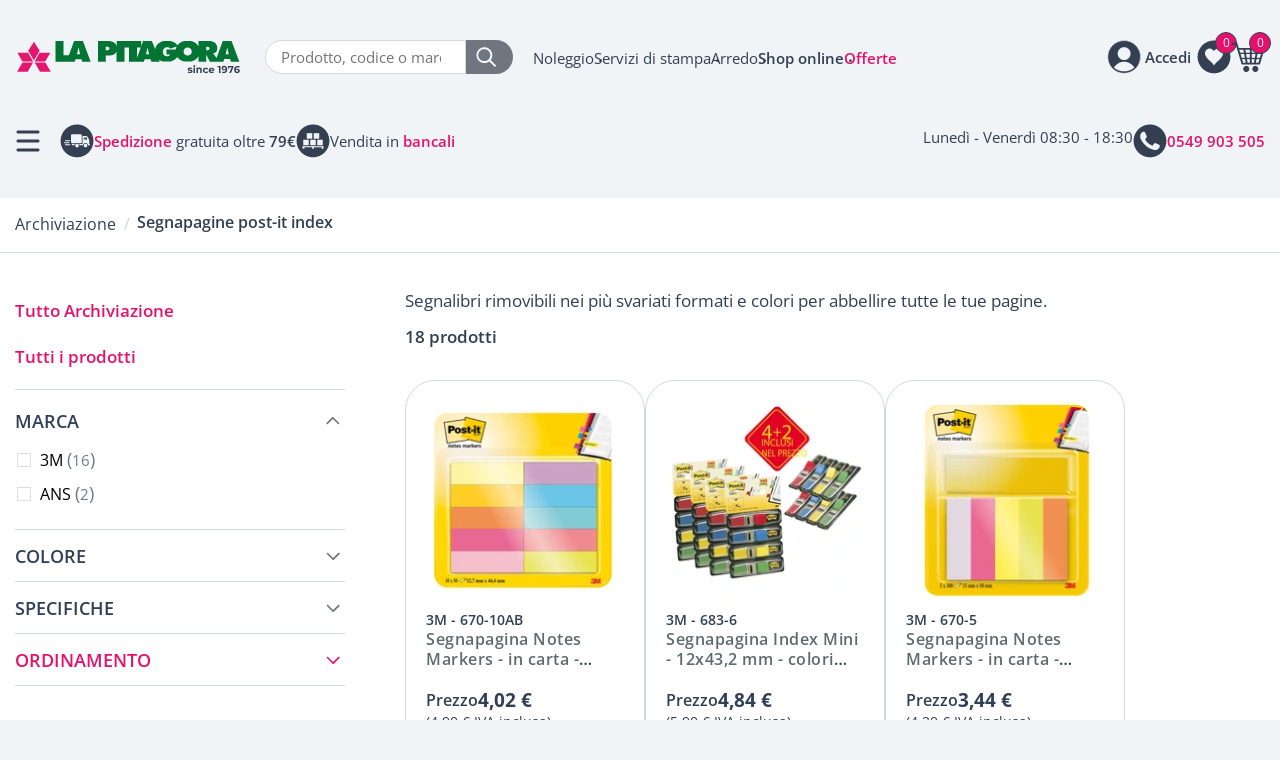

--- FILE ---
content_type: text/html; Charset=UTF-8
request_url: https://www.lapitagora.com/segnapagine-post-it
body_size: 89274
content:
<!DOCTYPE html>
<html lang="IT" class="shop listing products">
<head>
<meta http-equiv="content-type" content="text/html; charset=UTF-8" />
<title>Segnapagine post-it</title>

<meta name="description" content="Segnalibri rimovibili nei più svariati formati e colori per abbellire tutte le tue pagine." />
<link rel="canonical" href="https://www.lapitagora.com/segnapagine-post-it" />
<meta name="robots" content="index, follow" />
<meta content="width=device-width, initial-scale=1.0, maximum-scale=1" name="viewport">
<meta name="format-detection" content="telephone=no">
<!-- Google Tag Manager -->
<script>(function(w,d,s,l,i){w[l]=w[l]||[];w[l].push({'gtm.start':
new Date().getTime(),event:'gtm.js'});var f=d.getElementsByTagName(s)[0],
j=d.createElement(s),dl=l!='dataLayer'?'&l='+l:'';j.async=true;j.src=
'https://www.googletagmanager.com/gtm.js?id='+i+dl;f.parentNode.insertBefore(j,f);
})(window,document,'script','dataLayer','GTM-WNJL9VHZ');</script>
<!-- End Google Tag Manager -->

<style>
.carrello.page5 table.order-info th {
    display: table-cell;
    border: none;
}
table.order-details td.col-quantity.number:after {
    content: " x";
}
table.order-details td.col-quantity.number.quantity-value-1 {
    color: white;
}
 @font-face {font-display: swap;font-family: 'Open Sans';font-style: normal;font-weight: 400;src: url('/cm-files/skin/25/fonts/open-sans-v40-latin-regular.eot');src: url('/cm-files/skin/25/fonts/open-sans-v40-latin-regular.eot?#iefix') format('embedded-opentype'), url('/cm-files/skin/25/fonts/open-sans-v40-latin-regular.woff2') format('woff2'), url('/cm-files/skin/25/fonts/open-sans-v40-latin-regular.woff') format('woff'), url('/cm-files/skin/25/fonts/open-sans-v40-latin-regular.ttf') format('truetype'), url('/cm-files/skin/25/fonts/open-sans-v40-latin-regular.svg#OpenSans') format('svg');}@font-face {font-display: swap;font-family: 'Open Sans';font-style: normal;font-weight: 600;src: url('/cm-files/skin/25/fonts/open-sans-v40-latin-600.eot');src: url('/cm-files/skin/25/fonts/open-sans-v40-latin-600.eot?#iefix') format('embedded-opentype'), url('/cm-files/skin/25/fonts/open-sans-v40-latin-600.woff2') format('woff2'), url('/cm-files/skin/25/fonts/open-sans-v40-latin-600.woff') format('woff'), url('/cm-files/skin/25/fonts/open-sans-v40-latin-600.ttf') format('truetype'), url('/cm-files/skin/25/fonts/open-sans-v40-latin-600.svg#OpenSans') format('svg');}@font-face {font-display: swap;font-family: 'Open Sans';font-style: normal;font-weight: 700;src: url('/cm-files/skin/25/fonts/open-sans-v40-latin-700.eot');src: url('/cm-files/skin/25/fonts/open-sans-v40-latin-700.eot?#iefix') format('embedded-opentype'), url('/cm-files/skin/25/fonts/open-sans-v40-latin-700.woff2') format('woff2'), url('/cm-files/skin/25/fonts/open-sans-v40-latin-700.woff') format('woff'), url('/cm-files/skin/25/fonts/open-sans-v40-latin-700.ttf') format('truetype'), url('/cm-files/skin/25/fonts/open-sans-v40-latin-700.svg#OpenSans') format('svg');}@font-face {font-display: swap;font-family: 'Open Sans';font-style: normal;font-weight: 800;src: url('/cm-files/skin/25/fonts/open-sans-v40-latin-800.eot');src: url('/cm-files/skin/25/fonts/open-sans-v40-latin-800.eot?#iefix') format('embedded-opentype'), url('/cm-files/skin/25/fonts/open-sans-v40-latin-800.woff2') format('woff2'), url('/cm-files/skin/25/fonts/open-sans-v40-latin-800.woff') format('woff'), url('/cm-files/skin/25/fonts/open-sans-v40-latin-800.ttf') format('truetype'), url('/cm-files/skin/25/fonts/open-sans-v40-latin-800.svg#OpenSans') format('svg');}
</style>
<link rel="stylesheet"  href="/cm-files/skin/25/css/style_start2.css">
<link data-prerender="keep" rel="apple-touch-icon" sizes="57x57" href="/cm-files/skin/25/img/apple-icon-57x57.png">
<link data-prerender="keep" rel="apple-touch-icon" sizes="60x60" href="/cm-files/skin/25/img/apple-icon-60x60.png">
<link data-prerender="keep" rel="apple-touch-icon" sizes="72x72" href="/cm-files/skin/25/img/apple-icon-72x72.png">
<link data-prerender="keep" rel="apple-touch-icon" sizes="76x76" href="/cm-files/skin/25/img/apple-icon-76x76.png">
<link data-prerender="keep" rel="apple-touch-icon" sizes="114x114" href="/cm-files/skin/25/img/apple-icon-114x114.png">
<link data-prerender="keep" rel="apple-touch-icon" sizes="120x120" href="/cm-files/skin/25/img/apple-icon-120x120.png">
<link data-prerender="keep"  rel="apple-touch-icon" sizes="144x144" href="/cm-files/skin/25/img/apple-icon-144x144.png">
<link data-prerender="keep" rel="apple-touch-icon" sizes="152x152" href="/cm-files/skin/25/img/apple-icon-152x152.png">
<link data-prerender="keep" rel="apple-touch-icon" sizes="180x180" href="/cm-files/skin/25/img/apple-icon-180x180.png">
<link data-prerender="keep" rel="icon" type="image/png" sizes="32x32" href="/cm-files/skin/25/img/favicon-32x32.png">
<link data-prerender="keep" rel="icon" type="image/png" sizes="96x96" href="/cm-files/skin/25/img/favicon-96x96.png">
<link data-prerender="keep" rel="icon" type="image/png" sizes="16x16" href="/cm-files/skin/25/img/favicon-16x16.png">
<meta name="facebook-domain-verification" content="ab2wkbi7qo2wuns48wec0wz6ncx9me">
</head>
<body>
<!-- Google Tag Manager (noscript) -->
<noscript><iframe src="https://www.googletagmanager.com/ns.html?id=GTM-WNJL9VHZ"
height="0" width="0" style="display:none;visibility:hidden"></iframe></noscript>
<!-- End Google Tag Manager (noscript) -->
<header>
<div class="t1">
<div class="logo-top">
	<span class="logo"><a href="/"><img title="La Pitagora forniture e arredo per ufficio dal 1976" alt="La Pitagora forniture e arredo per ufficio dal 1976" src="/cm-files/skin/25/img/logo-pitagora.svg" width="175" height="26"></a></span>
</div>	
<div class="search-top"> 
	  <form id="search" class="search" method="get" action="/cerca" name="CERCA">
		<input type="search" autocomplete="off" class="form-glow" name="q" placeholder="Prodotto, codice o marca">
		<button type="submit" class="bsearch" name=""><img title="cerca" alt="cerca" src="/cm-files/skin/25/img/lente.svg" width="20" height="20"></button>
	  </form>
</div> 	
<div class="link-top">
	<ul><li class="li1"><a href="/noleggio">Noleggio</a></li><li class="li2"><a href="/servizi">Servizi di stampa</a></li><li class="li3"><a href="/arredo">Arredo</a></li><li class="li4"><a href="/prodotti">Shop online</a></li><li class="li5"><a href="/offerte">Offerte</a></li></ul>
</div>	
<div class="action-top"> 
	  <div class="openSearch"><img title="cerca" alt="cerca" src="/cm-files/skin/25/img/lente-dark.svg" width="26" height="26"></div>
	  <div class="wrapperLogin"><div class="wrapperWish"><div class="wish"><div class="preview"><span class="products-count">0</span></div></div></div><div class="userinfo"><span class="open"><span>Accedi</span></span><div class="login"><span class="close"></span><section class="module user-module action-status-1 loginmessage"><a name="user0"></a><span class="title">Area clienti</span><form action="?ui=login" method="post" enctype="multipart/form-data"><div class="input-field"><label for="user00">Email</label><input type="email" placeholder="Email" name="user0" id="user00" required="required" value="" /></div><div class="input-field"><label for="user01">Password</label><div class="password-container"><input type="password" placeholder="Password" name="user1" id="user01" required="required" value="" class="type-password" /><span class="password-toggle" ></span></div></div><a class="reset" href="/profilo?ui=askreset">Password dimenticata?</a><div class="input-field remember"><input type="checkbox" id="user04" name="user4" /><label for="user04">Ricordami</label></div><button type="submit">Accedi</button><input type="hidden" name="user3" value="0"/></form><div class="create-account"><span class="title">Nuovo cliente?</span><a class="profile" href="/profilo">Registrati</a></div></section></div></div></div>
	  <div class="wrapperCart"><div class="cart empty"><div class="preview"><span class="products-count lenght-1">0</span><span class="products-total">0,00 &euro;</span><span class="total"><span class="net-total">0,00 &euro;</span><span class="gross-total">0,00 &euro;</span></span></div><div class="content"><div class="heading"><span class="title">Carrello <span class="nprod">0 prodotti</span></span><span class="close"></span></div><ul><li><span class="title">Il tuo carrello è vuoto</span>
<span>Aggiungi un prodotto al carrello, apparirà qui.</span>
<span><a href="/prodotti" class="btn">Shop online</a></span>
<span class="scopri-offerte">Se preferisci scopri tutte le nostre <a href="/offerte">Offerte</a></span>
<p class="go-wish ask-for-login">
<span class="title">Preferiti</span> 
<span>Sei registrato e vuoi accedere alla tua lista di preferiti per aggiungerli al carrello?</span>
<a class="btn btn-c4" href="#">Accedi</a>
</p></li></ul></div></div></div>
</div> 		
</div>		
<div class="t2">
	<div class="tnav">
                <div class="button-menu reduce">Menù</div>
		<div class="punti-forza">
			<div class="pf pf-consegna"><img src="/cm-files/skin/25/img/consegne-tutta-italia.svg" width="34" height="34" alt="Consegne in tutta italia"/><span>Consegne in tutta <strong>Italia</strong></span></div>
			<div class="pf pf-spedizione"><img src="/cm-files/skin/25/img/spedizione-gratuita.svg" width="34" height="34" alt="Spedizione gratuita oltre i 79€"/><span><strong><a href="/modalita-di-spedizione">Spedizione</a></strong> gratuita oltre <strong>79€</strong></span></div>
			<div class="pf pf-bancali"><img src="/cm-files/skin/25/img/bancali.svg" width="34" height="34" alt="Vendita in bancali"/><span>Vendita in <strong><a href="/bancali">bancali</a></strong></span></div>
		</div>
	</div>
	<div class="tcont">
		<div class="tc tc-mail"><!--a href="mailto:online@lapitagora.com" class="event-track"><img src="/cm-files/skin/25/img/email.svg" width="34" height="34" alt="Scrivi a La Pitagora"/><span><strong>online@lapitagora.com</strong></span></a--><span>Lunedì - Venerdì 08:30 - 18:30</span></div>
		<div class="tc tc-tel"><a href="tel:0549903505" class="event-track"><img src="/cm-files/skin/25/img/telefono.svg" width="34" height="34" alt="Scrivi a La Pitagora"/><span><strong>0549 903 505</strong></span></a></div>
	</div>
</div>
<div class="result-close"><a id="search-close">Chiudi</a></div>
</header>	 

<main>
<div id="breadcrumbs" class="breadcrumbs"><div class="content-path"><nav class="path-menu"><ol class="nav level3" vocab="https://schema.org/" typeof="BreadcrumbList"><li class="first" property="itemListElement" typeof="ListItem"><a href="/"  title="Forniture per ufficio" property="item" typeof="WebPage"><span property="name">Home</span></a><meta property="position" content="1"></li><li property="itemListElement" typeof="ListItem"><a href="/prodotti"  title="Ampio assortimenti di tutti i prodotti per l'ufficio e cancelleria" property="item" typeof="WebPage"><span property="name">Tutti i prodotti</span></a><meta property="position" content="2"></li><li class="second-last" property="itemListElement" typeof="ListItem"><a href="/archiviazione"  title="Prodotti per l'archiviazione e l'organizzazione di documenti in ufficio e non solo" property="item" typeof="WebPage"><span property="name">Archiviazione</span></a><meta property="position" content="3"></li><li class="last">Segnapagine post-it index</li></ol></nav><h1 class="title">Segnapagine post-it index</h1></div></div>
<div class="content">
    <div class="camo-column row col2 columns-1-2"><div class="column-1">
        
        <section class="archive items-count-18 filtered"><div class="head"><div class="content-head"><span class="abstract">Segnalibri rimovibili nei più svariati formati e colori per abbellire tutte le tue pagine.</span></div></div><div class="content-archive"><div class="intro-archive"><div class="archive-items-count" data-value="18">18 prodotti</div><a class="toggle-filters">Filtri<span class="active-filters-count">0</span><i class="icon-filter"></i></a><a class="close-filters"></a></div><div class="items-archive"><article class="odd first n1 allclick"><div class="content"><div class="media"><img src="/cm-files/img/2024/04/16/670-10ab-a.webp" alt="Segnapagina Notes Markers - in carta - 12,7x44 mm - colori assortiti - 670-10AB-EU Post it®" width="200" height="200" /></div><div class="attributes"><span class="brand">3M</span><span class="code"><span class="labelcode">Codice</span> <span class="codevalue">670-10AB</span></span></div><header><h2 class="title"><a href="/post-it-notes-markers-segnapagina-in-carta-mis-12-7x44-mm-10-colori-670-10ab-eu-3m" >Segnapagina Notes Markers - in carta - 12,7x44 mm - colori assortiti - 670-10AB-EU Post it®</a></h2></header><div class="special-markup" data-product-id="2916"><span class="price"><span class="net-price">4,02 &euro;</span><span class="gross-price">4,90 &euro;</span></span><span class="tax"><span class="tax-ratio">22%</span><span class="tax-price">0,88 &euro;</span></span></div></div></article><article class="even n2 allclick"><div class="content"><div class="media"><img src="/cm-files/img/2025/06/17/683-6-a.webp" alt="Segnapagina Index Mini - 12x43,2 mm - colori assortiti - 140ff+70ff - 683-6 Post-it" width="200" height="200" /></div><div class="attributes"><span class="brand">3M</span><span class="code"><span class="labelcode">Codice</span> <span class="codevalue">683-6</span></span></div><header><h2 class="title"><a href="/segnapagina-index-mini-12x43-2-mm-colori-assortiti-140ff-70ff-683-6-post-it" >Segnapagina Index Mini - 12x43,2 mm - colori assortiti - 140ff+70ff - 683-6 Post-it</a></h2></header><div class="special-markup" data-product-id="20380"><span class="price"><span class="net-price">4,84 &euro;</span><span class="gross-price">5,90 &euro;</span></span><span class="tax"><span class="tax-ratio">22%</span><span class="tax-price">1,06 &euro;</span></span></div></div></article><article class="odd n3 allclick"><div class="content"><div class="media"><img src="/cm-files/img/2023/03/30/670-5-a.webp" alt="Segnapagina Notes Markers - in carta - 15x50 mm - colori assortiti - 670-5 Post it®" width="200" height="200" /></div><div class="attributes"><span class="brand">3M</span><span class="code"><span class="labelcode">Codice</span> <span class="codevalue">670-5</span></span></div><header><h2 class="title"><a href="/post-it-notes-markers-segnapagina-in-carta-mis-15x50-mm-colori-neon-670-5-3m" >Segnapagina Notes Markers - in carta - 15x50 mm - colori assortiti - 670-5 Post it®</a></h2></header><div class="special-markup" data-product-id="2917"><span class="price"><span class="net-price">3,44 &euro;</span><span class="gross-price">4,20 &euro;</span></span><span class="tax"><span class="tax-ratio">22%</span><span class="tax-price">0,76 &euro;</span></span></div></div></article><article class="even n4 allclick"><div class="content"><div class="media"><img src="/cm-files/img/2023/03/30/671-3-a.webp" alt="Segnapagina Notes Markers - in carta - 25x76 mm - colori assortiti - 671-3 Post it®" width="200" height="200" /></div><div class="attributes"><span class="brand">3M</span><span class="code"><span class="labelcode">Codice</span> <span class="codevalue">671-3</span></span></div><header><h2 class="title"><a href="/post-it-notes-markers-segnapagina-in-carta-mis-25x76-mm-3-colori-671-3-3m" >Segnapagina Notes Markers - in carta - 25x76 mm - colori assortiti - 671-3 Post it®</a></h2></header><div class="special-markup" data-product-id="2918"><span class="price"><span class="net-price">3,44 &euro;</span><span class="gross-price">4,20 &euro;</span></span><span class="tax"><span class="tax-ratio">22%</span><span class="tax-price">0,76 &euro;</span></span></div></div></article><article class="odd n5 allclick"><div class="content"><div class="media"><img src="/cm-files/img/2025/06/04/680-31-a.webp" alt="Segnapagina Index FIRMA QUI - 25,4x43,2 mm - 680-31 Post it®" width="200" height="200" /></div><div class="attributes"><span class="brand">3M</span><span class="code"><span class="labelcode">Codice</span> <span class="codevalue">680-31</span></span></div><header><h2 class="title"><a href="/segnapagina-index-firma-qui-25-4x43-2-mm-cf-50-pz-680-31-post-it" >Segnapagina Index FIRMA QUI - 25,4x43,2 mm - 680-31 Post it®</a></h2></header><div class="special-markup" data-product-id="20329"><span class="price"><span class="net-price">3,11 &euro;</span><span class="gross-price">3,80 &euro;</span></span><span class="tax"><span class="tax-ratio">22%</span><span class="tax-price">0,69 &euro;</span></span></div></div></article><article class="even n6 allclick"><div class="content"><div class="media"><img src="/cm-files/img/2025/06/04/680-dgd2beu-a.webp" alt="Segnapagina Index c/dispenser - 680-DGD2BEU Post it®" width="200" height="200" /></div><div class="attributes"><span class="brand">3M</span><span class="code"><span class="labelcode">Codice</span> <span class="codevalue">680-DGD2BEU</span></span></div><header><h2 class="title"><a href="/segnapagina-index-c-dispenser-680-dgd2beu-post-it" >Segnapagina Index c/dispenser - 680-DGD2BEU Post it®</a></h2></header><div class="special-markup" data-product-id="20330"><span class="price"><span class="net-price">6,89 &euro;</span><span class="gross-price">8,40 &euro;</span></span><span class="tax"><span class="tax-ratio">22%</span><span class="tax-price">1,51 &euro;</span></span></div></div></article><article class="odd n7 allclick"><div class="content"><div class="media"><img src="/cm-files/img/2023/03/30/684-arr4-a.webp" alt="Segnapagina Index Mini - 12x43,2 mm - colori assortiti - 684-ARR4 Post it®" width="200" height="200" /></div><div class="attributes"><span class="brand">3M</span><span class="code"><span class="labelcode">Codice</span> <span class="codevalue">684-ARR4</span></span></div><header><h2 class="title"><a href="/post-it-index-segnapagina-formato-mini-mis-12x43-2-mm-4-colori-3m-684-arr4" >Segnapagina Index Mini - 12x43,2 mm - colori assortiti - 684-ARR4 Post it®</a></h2></header><div class="special-markup" data-product-id="2922"><span class="price"><span class="net-price">5,16 &euro;</span><span class="gross-price">6,30 &euro;</span></span><span class="tax"><span class="tax-ratio">22%</span><span class="tax-price">1,14 &euro;</span></span><span class="outofstock"></span></div></div></article><article class="even n8 allclick"><div class="content"><div class="media"><img src="/cm-files/img/2023/03/30/684-arr3-a.webp" alt="Segnapagina Index Mini - 12x43,2 mm - colori assortiti - 684-ARR3 Post it®" width="200" height="200" /></div><div class="attributes"><span class="brand">3M</span><span class="code"><span class="labelcode">Codice</span> <span class="codevalue">684-ARR3</span></span></div><header><h2 class="title"><a href="/post-it-index-segnapagina-formato-mini-mis-12x43-2-mm-4-colori-classici-3m-684-arr3" >Segnapagina Index Mini - 12x43,2 mm - colori assortiti - 684-ARR3 Post it®</a></h2></header><div class="special-markup" data-product-id="2921"><span class="price"><span class="net-price">5,16 &euro;</span><span class="gross-price">6,30 &euro;</span></span><span class="tax"><span class="tax-ratio">22%</span><span class="tax-price">1,14 &euro;</span></span></div></div></article><article class="odd n9 allclick"><div class="content"><div class="media"><img src="/cm-files/img/2023/03/30/683-4ab-a.webp" alt="Segnapagina Index Mini - 12x43,2 mm - colori assortiti - 683-4AB Post it®" width="200" height="200" /></div><div class="attributes"><span class="brand">3M</span><span class="code"><span class="labelcode">Codice</span> <span class="codevalue">683-4AB</span></span></div><header><h2 class="title"><a href="/post-it-index-segnapagina-formato-mini-mis-12x43-2-mm-4-colori-3m-683-4ab" >Segnapagina Index Mini - 12x43,2 mm - colori assortiti - 683-4AB Post it®</a></h2></header><div class="special-markup" data-product-id="2920"><span class="price"><span class="net-price">4,84 &euro;</span><span class="gross-price">5,90 &euro;</span></span><span class="tax"><span class="tax-ratio">22%</span><span class="tax-price">1,06 &euro;</span></span></div></div></article><article class="even n10 allclick"><div class="content"><div class="media"><img src="/cm-files/img/2023/03/30/683-4-a.webp" alt="Segnapagina Index Mini - 12x43,2 mm - colori assortiti - 683-4 Post it®" width="200" height="200" /></div><div class="attributes"><span class="brand">3M</span><span class="code"><span class="labelcode">Codice</span> <span class="codevalue">683-4</span></span></div><header><h2 class="title"><a href="/post-it-index-segnapagina-formato-mini-mis-12x43-2-mm-4-colori-3m-683-4" >Segnapagina Index Mini - 12x43,2 mm - colori assortiti - 683-4 Post it®</a></h2></header><div class="special-markup" data-product-id="2919"><span class="price"><span class="net-price">4,84 &euro;</span><span class="gross-price">5,90 &euro;</span></span><span class="tax"><span class="tax-ratio">22%</span><span class="tax-price">1,06 &euro;</span></span></div></div></article><article class="odd n11 allclick"><div class="content"><div class="media"><img src="/cm-files/img/2023/03/30/680-4-a.webp" width="200" height="200" /></div><div class="attributes"><span class="brand">3M</span><span class="code"><span class="labelcode">Codice</span> <span class="codevalue">680-4 e altri</span></span></div><header><h2 class="title"><a href="/post-it-index-segnapagina-mis-25-4x43-2-mm-colore-rosso-680-1-3m" >Segnapagina Index Medium - 25,4x43,2 mm - vari colori - 680 Post it®</a></h2></header><div class="special-markup" data-product-id="2953"><span class="price"><span class="net-price">2,79 &euro;</span><span class="gross-price">3,40 &euro;</span></span><span class="tax"><span class="tax-ratio">22%</span><span class="tax-price">0,61 &euro;</span></span></div></div></article><article class="even n12 allclick"><div class="content"><div class="media"><img src="/cm-files/img/2023/03/30/686-ryb-a.webp" alt="Segnapagina Index Strong - 25,4x38 mm - colori classici - 686-RYB Post it®" width="200" height="200" /></div><div class="attributes"><span class="brand">3M</span><span class="code"><span class="labelcode">Codice</span> <span class="codevalue">686-RYB</span></span></div><header><h2 class="title"><a href="/post-it-index-segnapagina-strong-mis-25-4x38-3-colori-686-ryb-3m" >Segnapagina Index Strong - 25,4x38 mm - colori classici - 686-RYB Post it®</a></h2></header><div class="special-markup" data-product-id="2927"><span class="price"><span class="net-price">6,15 &euro;</span><span class="gross-price">7,50 &euro;</span></span><span class="tax"><span class="tax-ratio">22%</span><span class="tax-price">1,35 &euro;</span></span></div></div></article><article class="odd n13 allclick"><div class="content"><div class="media"><img src="/cm-files/img/2023/03/30/686-pgoeu-a.webp" alt=" Segnapagina Index Strong - 25,4x38 mm - colori vivaci - 686-PGO Post-it" width="200" height="200" /></div><div class="attributes"><span class="brand">3M</span><span class="code"><span class="labelcode">Codice</span> <span class="codevalue">686-PGO</span></span></div><header><h2 class="title"><a href="/post-it-index-segnapagina-strong-mis-25-4x38-3-colori-686-pgo-3m" > Segnapagina Index Strong - 25,4x38 mm - colori vivaci - 686-PGO Post-it</a></h2></header><div class="special-markup" data-product-id="2924"><span class="price"><span class="net-price">6,15 &euro;</span><span class="gross-price">7,50 &euro;</span></span><span class="tax"><span class="tax-ratio">22%</span><span class="tax-price">1,35 &euro;</span></span></div></div></article><article class="even n14 allclick"><div class="content"><div class="media"><img src="/cm-files/img/2023/03/30/686f-1-a.webp" alt="Segnapagina Index Strong - 50,8x38 mm - colori classici - 686F-1 Post it®" width="200" height="199" /></div><div class="attributes"><span class="brand">3M</span><span class="code"><span class="labelcode">Codice</span> <span class="codevalue">686F-1</span></span></div><header><h2 class="title"><a href="/post-it-index-segnapagina-strong-per-archivio-mis-50-8x38-mm-4-colori-classici-3m-686f-1" >Segnapagina Index Strong - 50,8x38 mm - colori classici - 686F-1 Post it®</a></h2></header><div class="special-markup" data-product-id="2923"><span class="price"><span class="net-price">3,44 &euro;</span><span class="gross-price">4,20 &euro;</span></span><span class="tax"><span class="tax-ratio">22%</span><span class="tax-price">0,76 &euro;</span></span></div></div></article><article class="odd n15 allclick"><div class="content"><div class="media"><img src="/cm-files/img/2023/03/30/686-ploy-a.webp" alt="Segnapagina Index Strong - 50,8x38 mm - colori assortiti - 686-PLOY Post it®" width="200" height="200" /></div><div class="attributes"><span class="brand">3M</span><span class="code"><span class="labelcode">Codice</span> <span class="codevalue">686-PLOY-EU</span></span></div><header><h2 class="title"><a href="/post-it-index-segnapagina-strong-per-archivio-mis-50-8x38-mm-4-colori-3m-686-ploy" >Segnapagina Index Strong - 50,8x38 mm - colori assortiti - 686-PLOY Post it®</a></h2></header><div class="special-markup" data-product-id="2925"><span class="price"><span class="net-price">3,44 &euro;</span><span class="gross-price">4,20 &euro;</span></span><span class="tax"><span class="tax-ratio">22%</span><span class="tax-price">0,76 &euro;</span></span></div></div></article><article class="even n16 allclick"><div class="content"><div class="media"><img src="/cm-files/img/2023/03/30/686-pwav-a.webp" alt="Segnapagina Index Strong - 50,8x38 mm - colori assortiti - 686-PWAV Post it®" width="200" height="200" /></div><div class="attributes"><span class="brand">3M</span><span class="code"><span class="labelcode">Codice</span> <span class="codevalue">686-PWAV</span></span></div><header><h2 class="title"><a href="/post-it-index-segnapagina-strong-per-archivio-mis-50-8x38-mm-4-colori-3m-686-pwav" >Segnapagina Index Strong - 50,8x38 mm - colori assortiti - 686-PWAV Post it®</a></h2></header><div class="special-markup" data-product-id="2926"><span class="price"><span class="net-price">3,44 &euro;</span><span class="gross-price">4,20 &euro;</span></span><span class="tax"><span class="tax-ratio">22%</span><span class="tax-price">0,76 &euro;</span></span></div></div></article><article class="odd n17 allclick"><div class="content"><div class="media"><img src="/cm-files/img/2021/04/29/30nik074-my-a.webp" alt="Segnapagina My Memo in blister - 12x45 mm - colori assortiti - 30NIK074/MY ANS" width="200" height="202" /></div><div class="attributes"><span class="brand">ANS</span><span class="code"><span class="labelcode">Codice</span> <span class="codevalue">30NIK074/MY</span></span></div><header><h2 class="title"><a href="/segna-pagine-my-memo-in-blister-30nik074-my-nikoffice" >Segnapagina My Memo in blister - 12x45 mm - colori assortiti - 30NIK074/MY ANS</a></h2></header><div class="special-markup" data-product-id="4712"><span class="price"><span class="net-price">1,97 &euro;</span><span class="gross-price">2,40 &euro;</span></span><span class="tax"><span class="tax-ratio">22%</span><span class="tax-price">0,43 &euro;</span></span></div><div class="product-patches"><a href="/best-price" class="bp"><span class="info">best price</span></a></div></div></article><article class="even n18 allclick"><div class="content"><div class="media"><img src="/cm-files/img/2026/01/13/tutti-a.webp" alt="Segnapagina Memo Tip in blister - 25x45 mm - vari colori - ANS" width="200" height="200" /></div><div class="attributes"><span class="brand">ANS</span><span class="code"><span class="labelcode">Codice</span> <span class="codevalue">30NIK026/1 e altri</span></span></div><header><h2 class="title"><a href="/segna-pagine-memo-tip-in-blister-vari-colori-nikoffice" >Segnapagina Memo Tip in blister - 25x45 mm - vari colori - ANS</a></h2></header><div class="special-markup" data-product-id="4845"><span class="price"><span class="net-price">1,35 &euro;</span><span class="gross-price">1,65 &euro;</span></span><span class="tax"><span class="tax-ratio">22%</span><span class="tax-price">0,30 &euro;</span></span></div><div class="product-patches"><a href="/best-price" class="bp"><span class="info">best price</span></a></div></div></article></div></div></section>        
    </div><div class="column-2">
       <div class="section-name">Prodotti</div><nav class="section-menu cur-lvl-2"><ul class="nav"><li class="first nav280 selected"><a href="/archiviazione" title="Prodotti per l'archiviazione e l'organizzazione di documenti in ufficio e non solo">Archiviazione</a><ul class="level-2"><li class="nav313 selected"><a href="/segnapagine-post-it" title="Segnapagine post-it">Segnapagine post-it index</a></li></ul></li><li class="parent"><a href="/archiviazione">Tutto Archiviazione</a></li><li class="root"><a href="/prodotti">Tutti i prodotti</a></li></ul></nav>
       <div class="product-filters-wrap items-count-18"><div class="product-filter-container"><a class="toggle-filters">Filtri<span class="active-filters-count">0</span><i class="icon-filter"></i></a><div id="product-filters"><a class="close-filters"></a><div class="filter-list"><div class="attribute aid-399" data-value="brand"><span class="title">Marca</span><ul><li><a href="/segnapagine-post-it?brand=2367" data-value="2367" rel="nofollow">3M <span class="count">16</span></a></li><li><a href="/segnapagine-post-it?brand=1087" data-value="1087" rel="nofollow">ANS <span class="count">2</span></a></li></ul></div><div class="attribute aid-400 attribute-closed" data-value="color"><span class="title">Colore</span><ul><li><a href="/segnapagine-post-it?brand=&color=416" class="thumb" data-value="416" rel="nofollow"><span class="swatch" style="background-color:#ee6900"></span>Arancione <span class="count">2</span></a></li><li><a href="/segnapagine-post-it?brand=&color=3585" class="thumb" data-value="3585" rel="nofollow"><span class="swatch" style="background-color:#007fff"></span>Blu vivace <span class="count">1</span></a></li><li><a href="/segnapagine-post-it?brand=&color=402" class="thumb" data-value="402" rel="nofollow"><span class="swatch" style="background-color:#003399"></span>Blu <span class="count">2</span></a></li><li><a href="/segnapagine-post-it?brand=&color=1981" class="thumb" data-value="1981" rel="nofollow"><span class="swatch" style="background-color:#ffff00"></span>Giallo <span class="count">2</span></a></li><li><a href="/segnapagine-post-it?brand=&color=1804" class="thumb" data-value="1804" rel="nofollow"><span class="swatch" style="background-color:#75151e"></span>Porpora <span class="count">1</span></a></li><li><a href="/segnapagine-post-it?brand=&color=1982" class="thumb" data-value="1982" rel="nofollow"><span class="swatch" style="background-color:#ffc0cb"></span>Rosa <span class="count">2</span></a></li><li><a href="/segnapagine-post-it?brand=&color=417" class="thumb" data-value="417" rel="nofollow"><span class="swatch" style="background-color:#e5002b"></span>Rosso <span class="count">2</span></a></li><li><a href="/segnapagine-post-it?brand=&color=3344" class="thumb" data-value="3344" rel="nofollow"><span class="swatch" style="background-color:#008f39"></span>Verde <span class="count">2</span></a></li></ul></div><div class="attribute aid-406 attribute-closed" data-value="material"><span class="title">Specifiche</span><ul><li><a href="/segnapagine-post-it?brand=&color=&material=13128" data-value="13128" rel="nofollow">Carta <span class="count">3</span></a></li><li><a href="/segnapagine-post-it?brand=&color=&material=13123" data-value="13123" rel="nofollow">Plastica <span class="count">27</span></a></li></ul></div></div><div class="archive-sort sort-closed"><span class="title">Ordinamento</span><ul><li class="selected"><a href="/segnapagine-post-it" data-value="">Predefinito</a></li><li><a href="/segnapagine-post-it?sort=new" data-value="new">Novità</a></li><li><a href="/segnapagine-post-it?sort=price" data-value="price">Prezzo più basso</a></li><li><a href="/segnapagine-post-it?sort=pricedesc" data-value="pricedesc">Prezzo più alto</a></li></ul></div></div></div></div>
        
    </div></div>
</div>
<div class="extra">
   
</div>
</main> 
<div id="menu" class="content-menu"> 
	<nav class="main-menu cur-lvl-2"><ul class="nav"><li class="first nav60 reduce selected"><a href="/prodotti" title="Ampio assortimenti di tutti i prodotti per l'ufficio e cancelleria">Prodotti</a><ul class="level-1"><li class="first nav280 selected"><a href="/archiviazione" title="Prodotti per l'archiviazione e l'organizzazione di documenti in ufficio e non solo">Archiviazione</a><ul class="level-2"><li class="first nav314"><a href="/accessori-archiviazione" title="Accessori per l'archiviazione">Accessori per archiviazione</a><ul class="level-3"><li class="first nav316"><a href="/anelli-in-metallo">Anelli in metallo</a></li><li class="nav317"><a href="/copridorso">Copridorso</a></li><li class="nav315"><a href="/fastener-pressini">Fastener - Pressini</a></li><li class="nav319"><a href="/portaetichette-adesive">Portaetichette adesive</a></li><li class="nav318"><a href="/strisce-adesive-forate">Strisce adesive forate</a></li><li class="nav320"><a href="/tasche-autoadesive">Tasche autoadesive</a></li></ul></li><li class="nav289"><a href="/buste-in-plastica" title="Buste in plastica a L, a U, con zip e speciali">Buste in plastica</a><ul class="level-3"><li class="first nav292"><a href="/buste-l-non-perforate" title="Buste in plastica a l non perforate">Buste a L non perforate</a></li><li class="nav290"><a href="/buste-perforazione-universale" title="Buste in plastica a perforazione universale">Buste a perforazione universale</a></li><li class="nav294"><a href="/buste-bottone-zip" title="Buste in plastica con bottone e zip">Buste con bottone e zip</a></li><li class="nav293"><a href="/buste-usi-dedicati" title="Buste in plastica per usi dedicati">Buste per usi dedicati</a></li><li class="nav291"><a href="/buste-sacco-u-non-perforate" title="Buste in plastica sacco a u non perforate">Buste sacco a u non perforate</a></li></ul></li><li class="nav295"><a href="/cartelle-cartelline" title="Cartelle e cartelline di vari tipi">Cartelle - Cartelline</a><ul class="level-3"><li class="first nav677"><a href="/cartelle-portadocumenti">Cartelle portadocumenti</a></li><li class="nav296"><a href="/cartelline-in-cartoncino">Cartelline in cartoncino</a></li><li class="nav297"><a href="/cartelline-in-plastica">Cartelline in plastica</a></li><li class="nav298"><a href="/valigette-portadocumenti">Valigette portadocumenti</a></li></ul></li><li class="nav309"><a href="/cartelle-sospese-supporti-accessori" title="Cartelle sospese, supporti e accessori">Cartelle sospese</a><ul class="level-3"><li class="first nav312"><a href="/accessori-cartelle-sospese">Accessori per cartelle sospese</a></li><li class="nav310"><a href="/cartelle-sospese">Cartelle sospese</a></li><li class="nav311"><a href="/supporti-cartelle-sospese">Supporti per cartelle sospese</a></li></ul></li><li class="nav285"><a href="/faldoni-portaprogetti-scatole-archivio" title="Faldoni, portaprogetti e scatole archivio">Faldoni - Portaprogetti - Scatole archivio</a><ul class="level-3"><li class="first nav287"><a href="/faldoni" title="Faldoni">Faldoni</a></li><li class="nav286"><a href="/portaprogetti" title="Portaprogetti">Portaprogetti</a></li><li class="nav288"><a href="/scatole-archivio" title="Scatole archivio ">Scatole archivio</a></li></ul></li><li class="nav306"><a href="/libri-monitore" title="Monitore e libri firma">Libri monitore</a><ul class="level-3"><li class="first nav307"><a href="/libri-firma">Libri firma</a></li><li class="nav308"><a href="/monitori">Monitori</a></li></ul></li><li class="nav302"><a href="/portalistini-portabiglietti-visita" title="Portalistini e portabiglietti da visita">Portalistini - Portabiglietti da visita</a><ul class="level-3"><li class="first nav305"><a href="/porta-tessere-e-carte">Porta tessere e carte</a></li><li class="nav304"><a href="/portabiglietti-visita">Portabiglietti da visita</a></li><li class="nav303"><a href="/portalistini">Portalistini</a></li></ul></li><li class="nav281"><a href="/registratori-raccoglitori-documenti" title="Registratori e raccoglitori ad anelli per documenti">Registratori - Raccoglitori per documenti</a><ul class="level-3"><li class="first nav283"><a href="/gruppi-registratori" title="GRUPPI DI REGISTRATORI">Gruppi di registratori</a></li><li class="nav284"><a href="/raccoglitori-anelli" title="Raccoglitori ad anelli">Raccoglitori ad anelli</a></li><li class="nav282"><a href="/registratori-leva" title="REGISTRATORI A LEVA">Registratori a leva</a></li></ul></li><li class="nav313 selected"><a href="/segnapagine-post-it" title="Segnapagine post-it">Segnapagine post-it index</a></li><li class="nav299"><a href="/separatori" title="Separatori per archivio">Separatori</a><ul class="level-3"><li class="first nav301"><a href="/separatori-in-cartoncino">Separatori in cartoncino</a></li><li class="nav300"><a href="/separatori-in-plastica">Separatori in plastica</a></li></ul></li></ul></li><li class="nav398"><a href="/arredo-complementi" title="Arredo e complementi">Arredo e complementi</a><ul class="level-2"><li class="first nav822"><a href="/aree-comuni">Aree Comuni</a><ul class="level-3"><li class="first nav825"><a href="/coffee-point">Coffee Point</a></li><li class="nav824"><a href="/sedie">Sedie</a></li><li class="nav823"><a href="/tavoli-break">Tavoli Break</a></li></ul></li><li class="nav413"><a href="/arredo-in-metallo">Arredo in metallo</a><ul class="level-3"><li class="first nav773"><a href="/altro-arredo-metallico">Altro arredo metallico</a></li><li class="nav417"><a href="/armadi-spogliatoio">Area spogliatoio</a></li><li class="nav686"><a href="/armadi-di-sicurezza">Armadi di sicurezza</a></li><li class="nav415"><a href="/armadi-in-metallo">Armadi in metallo</a></li><li class="nav688"><a href="/casellari-e-cartelliere">Casellari e Cartelliere</a></li><li class="nav416"><a href="/cassettiere-in-metallo">Cassettiere in metallo</a></li><li class="nav414"><a href="/classificatori-cartelle-sospese">Classificatori per cartelle sospese</a></li><li class="nav832"><a href="/lockers">Lockers</a></li></ul></li><li class="nav399"><a href="/arredo-ufficio">Arredo per ufficio</a><ul class="level-3"><li class="first nav400"><a href="/librerie" title="Librerie per ufficio">Armadi e Librerie</a></li><li class="nav771"><a href="/mobili-di-servizio">Mobili di servizio</a></li><li class="nav772"><a href="/pareti-divisorie-e-fonoassorbenti">Pareti divisorie e fonoassorbenti</a></li><li class="nav401"><a href="/scrivanie" title="Scrivanie per ufficio">Scrivanie e Cassettiere</a></li><li class="nav404"><a href="/tavoli" title="Tavoli per ufficio">Tavoli</a></li></ul></li><li class="nav774"><a href="/arredo-scolastico">Arredo scolastico</a></li><li class="nav418"><a href="/carrelli-multifunzione">Carrelli multifunzione</a></li><li class="nav422"><a href="/complementi-d-arredo">Complementi d'arredo</a><ul class="level-3"><li class="first nav425"><a href="/appendiabiti">Appendiabiti</a></li><li class="nav426"><a href="/cestini-ufficio">Cestini da ufficio</a></li><li class="nav625"><a href="/cordoni-divisori">Cordoni divisori</a></li><li class="nav423"><a href="/orologi">Orologi</a></li><li class="nav427"><a href="/portaombrelli">Portaombrelli</a></li><li class="nav428"><a href="/posacenere">Posacenere</a></li><li class="nav424"><a href="/tappeti-zerbini">Tappeti - Zerbini</a></li></ul></li><li class="nav419"><a href="/lampade">Lampade</a><ul class="level-3"><li class="first nav420"><a href="/lampade-tavolo">Lampade da tavolo</a></li><li class="nav421"><a href="/lampade-terra">Lampade da terra</a></li></ul></li><li class="nav775"><a href="/outdoor">Outdoor</a></li><li class="nav407"><a href="/sedie-poltrone-sgabelli">Sedie Poltrone e Sgabelli</a><ul class="level-3"><li class="first nav722"><a href="/accessori-poltrone">Accessori poltrone</a></li><li class="nav721"><a href="/panche-attesa">Panche attesa</a></li><li class="nav408"><a href="/sedute-direzionali">Poltrone direzionali</a></li><li class="nav409"><a href="/sedute-operative">Poltrone operative</a></li><li class="nav720"><a href="/poltrone-ospiti">Poltrone ospiti</a></li><li class="nav410"><a href="/collettivita">Sedie collettività</a></li><li class="nav412"><a href="/sgabelli">Sgabelli</a></li></ul></li></ul></li><li class="nav228"><a href="/back-to-school" title="Scuola e cartoleria">Back to school</a><ul class="level-2"><li class="first nav242"><a href="/album-blocchi-disegno" title="ALBUM E BLOCCHI DA DISEGNO">Album - Blocchi da disegno</a><ul class="level-3"><li class="first nav243"><a href="/album-disegno">Album da disegno</a></li><li class="nav244"><a href="/blocchi-schizzi">Blocchi schizzi</a></li><li class="nav245"><a href="/carta-lucida-millimetrata">Carta lucida e millimetrata</a></li></ul></li><li class="nav238"><a href="/carta-protocollo-ricambi" title="CARTA PROTOCOLLO E RICAMBI">Carta protocollo - Ricambi</a><ul class="level-3"><li class="first nav239"><a href="/carta-protocollo">Carta protocollo</a></li><li class="nav241"><a href="/occhielli-salvabuchi">Occhielli salvabuchi</a></li><li class="nav240"><a href="/ricambi-forati">Ricambi forati</a></li></ul></li><li class="nav277"><a href="/carte-geografiche-globi" title="CARTE GEOGRAFICHE E GLOBI">Carte geografiche - Globi</a><ul class="level-3"><li class="first nav279"><a href="/globi">Globi</a></li></ul></li><li class="nav249"><a href="/cartelle" title="CARTELLE">Cartelle</a><ul class="level-3"><li class="first nav250"><a href="/cartelle-anelli">Cartelle ad anelli</a></li><li class="nav251"><a href="/cartelle-elastico">Cartelle con elastico</a></li></ul></li><li class="nav274"><a href="/didattica-musica" title="DIDATTICA E MUSICA">Didattica - Musica</a><ul class="level-3"><li class="first nav580"><a href="/prodotti-didattici">Prodotti didattici</a></li><li class="nav275"><a href="/regoli">Regoli</a></li></ul></li><li class="nav252"><a href="/disegno-tecnico" title="DISEGNO TECNICO">Disegno tecnico</a><ul class="level-3"><li class="first nav255"><a href="/compassi-balaustroni">Compassi - Balaustroni</a></li><li class="nav254"><a href="/goniometri-curvilinee">Goniometri - Curvilinee</a></li><li class="nav257"><a href="/inchiostri-china">Inchiostri di china</a></li><li class="nav256"><a href="/maschere-cerchi-normografi">Maschere per cerchi - Normografi</a></li><li class="nav253"><a href="/squadre-righe-scalimetri">Squadre - Righe - Scalimetri</a></li></ul></li><li class="nav258"><a href="/matite-pastelli" title="MATITE PASTELLI">Matite - Pastelli</a><ul class="level-3"><li class="first nav259"><a href="/matite-colorate">Matite colorate</a></li><li class="nav260"><a href="/pastelli-cera-olio-acquarellabili">Pastelli a cera, olio e acquarellabili</a></li></ul></li><li class="nav267"><a href="/paste-modellabili-gessetti" title="PASTE MODELLABILI E GESSETTI">Paste modellabili - Gessetti</a><ul class="level-3"><li class="first nav273"><a href="/accessori-modellare">Accessori per modellare</a></li><li class="nav268"><a href="/das-vernidas">Das - Vernidas</a></li><li class="nav269"><a href="/did%C3%B2-patlume">Didò - Patlume</a></li><li class="nav272"><a href="/gessetti">Gessetti</a></li><li class="nav270"><a href="/pongo">Pongo</a></li></ul></li><li class="nav261"><a href="/pennarelli" title="PENNARELLI">Pennarelli</a></li><li class="nav262"><a href="/pittura-creativita" title="PITTURA E CREATIVITA'">Pittura - Creatività</a><ul class="level-3"><li class="first nav264"><a href="/acquerelli">Acquerelli</a></li><li class="nav516"><a href="/colori-acrilici">Colori acrilici</a></li><li class="nav266"><a href="/grembiuli">Grembiuli</a></li><li class="nav265"><a href="/pennelli-accessori-pittura">Pennelli - Accessori pittura</a></li><li class="nav263"><a href="/tempere">Tempere</a></li></ul></li><li class="nav233"><a href="/quaderni-copertine" title="QUADERNI E COPERTINE">Quaderni - Copertine</a><ul class="level-3"><li class="first nav236"><a href="/coprimaxi-coprilibri" title="COPRIMAXI COPRILIBRI">Coprimaxi - Coprilibri</a></li><li class="nav237"><a href="/etichette-segnanomi" title="ETICHETTE SEGNANOMI">Etichette segnanomi</a></li><li class="nav808"><a href="/quaderni-cartonati">Quaderni cartonati</a></li><li class="nav190"><a href="/quaderni-continuativi" title="QUADERNI CONTINUATIVI">Quaderni continuativi</a></li><li class="nav234"><a href="/quaderni-editoriali" title="QUADERNI EDITORIALI">Quaderni editoriali</a></li><li class="nav191"><a href="/quaderni-spiralati" title="QUADERNI SPIRALATI">Quaderni spiralati</a></li></ul></li><li class="nav246"><a href="/valigette-cartelle">Valigette - Cartelle</a><ul class="level-3"><li class="first nav248"><a href="/cartelle-portadisegni">Cartelle portadisegni</a></li><li class="nav247"><a href="/valigette-polionda">Valigette polionda</a></li></ul></li><li class="nav229"><a href="/zaini-astucci-diari">Zaini - Astucci - Diari</a><ul class="level-3"><li class="first nav231"><a href="/astucci" title="ASTUCCI">Astucci</a></li><li class="nav474"><a href="/diari" title="DIARI">Diari scolastici</a></li><li class="nav632"><a href="/sacche-marsupi-tracolle-portafogli" title="SACCHE">Sacche</a></li><li class="nav230"><a href="/zaini" title="ZAINI">Zaini</a></li></ul></li></ul></li><li class="nav321"><a href="/buste-spedizioni-ed-etichette" title="Buste spedizioni ed etichette">Buste spedizioni - Etichette</a><ul class="level-2"><li class="first nav322"><a href="/buste">Buste</a><ul class="level-3"><li class="first nav323"><a href="/buste-sacco">Buste a sacco</a></li><li class="nav324"><a href="/buste-imbottite">Buste imbottite</a></li><li class="nav325"><a href="/buste-commerciali-bianche">Buste commerciali </a></li><li class="nav326"><a href="/buste-gialle">Buste gialle</a></li><li class="nav327"><a href="/buste-adesive-portadocumenti">Buste adesive portadocumenti</a></li><li class="nav328"><a href="/buste-speciali">Buste speciali</a></li></ul></li><li class="nav329"><a href="/etichette-adesive">Etichette adesive</a><ul class="level-3"><li class="first nav717"><a href="/etichette-in-bobina">Etichette in bobina</a></li><li class="nav330"><a href="/in-fogli-a4" title="Etichette adesive in fogli A4">Etichette in fogli A4</a></li><li class="nav331"><a href="/in-bustine" title="Etichette in bustine">Etichette in bustine</a></li><li class="nav332"><a href="/etichette-speciali" title="Etichette adesive speciali">Etichette speciali</a></li><li class="nav810"><a href="/etichette-termiche">Etichette termiche</a></li><li class="nav866"><a href="/etichette-in-rotolo">Etichette in rotolo</a></li><li class="nav807"><a href="/etichette-vellum-ribbon">Ribbon</a></li></ul></li><li class="nav333"><a href="/scatole-cartone-tubi">Scatole di cartone - Tubi</a><ul class="level-3"><li class="first nav334"><a href="/scatole-in-cartone">Scatole in cartone</a></li><li class="nav696"><a href="/tubi">Tubi</a></li></ul></li><li class="nav336"><a href="/articoli-spedizione-imballo">Articoli per spedizione e imballo</a><ul class="level-3"><li class="first nav337"><a href="/film-estensibili-rotoli-protettivi">Film estensibili e rotoli protettivi</a></li><li class="nav338"><a href="/bilance">Bilance</a></li><li class="nav339"><a href="/nastri-imballo">Nastri da imballo</a></li><li class="nav340"><a href="/tendinastri">Tendinastri</a></li><li class="nav341"><a href="/carta-imballo">Carta da imballo</a></li><li class="nav343"><a href="/accessori-spedizione-imballo">Accessori</a></li></ul></li><li class="nav836"><a href="/braccialetti-identificazione">Braccialetti identificazione</a></li></ul></li><li class="nav128"><a href="/cancelleria" title="Cancelleria e Ufficio">Cancelleria</a><ul class="level-2"><li class="first nav158"><a href="/accessori-scrivania" title="ACCESSORI SCRIVANIA">Accessori scrivania</a><ul class="level-3"><li class="first nav164"><a href="/cassettiere-in-plastica">Cassettiere in plastica</a></li><li class="nav159"><a href="/portapenne-portaoggetti">Portapenne - Portaoggetti</a></li><li class="nav163"><a href="/portariviste">Portariviste</a></li><li class="nav161"><a href="/reggilibri">Reggilibri</a></li><li class="nav160"><a href="/sottomano">Sottomano</a></li><li class="nav162"><a href="/vaschette-portacorrispondenza">Vaschette portacorrispondenza</a></li></ul></li><li class="nav186"><a href="/blocchi-note-quaderni" title="BLOCCHI NOTE E QUADERNI">Blocchi note - Cubi</a><ul class="level-3"><li class="first nav187"><a href="/blocchi-note-punto-metallico">Blocchi note punto metallico</a></li><li class="nav189"><a href="/blocchi-note-spiralati">Blocchi note spiralati</a></li><li class="nav192"><a href="/cubi">Cubi</a></li></ul></li><li class="nav129"><a href="/colle" title="COLLE">Colle</a><ul class="level-3"><li class="first nav136"><a href="/colle-in-pasta">Colle in pasta</a></li><li class="nav134"><a href="/colle-liquide">Colle liquide</a></li><li class="nav133"><a href="/colle-roller">Colle roller</a></li><li class="nav131"><a href="/colle-speciali">Colle speciali</a></li><li class="nav135"><a href="/colle-spray">Colle spray</a></li><li class="nav130"><a href="/colle-stick">Colle stick</a></li><li class="nav208"><a href="/gommini-adesivi">Gommini adesivi</a></li><li class="nav132"><a href="/vinavil">Vinavil</a></li></ul></li><li class="nav144"><a href="/cucitrici-punti" title="CUCITRICI E PUNTI">Cucitrici - Punti</a><ul class="level-3"><li class="first nav756"><a href="/cucitrici-a-braccio-lungo">Cucitrici a braccio lungo</a></li><li class="nav145"><a href="/cucitrici-pinza">Cucitrici a pinza</a></li><li class="nav147"><a href="/cucitrici-alti-spessori">Cucitrici alti spessori</a></li><li class="nav146"><a href="/cucitrici-tavolo">Cucitrici da tavolo</a></li><li class="nav757"><a href="/mini-cucitrici">Mini cucitrici</a></li><li class="nav148"><a href="/punti-cucitrici">Punti per cucitrici</a></li></ul></li><li class="nav153"><a href="/cutter-forbici-taglierine" title="CUTTER, FORBICI E TAGLIERINE">Cutter - Forbici - Taglierine</a><ul class="level-3"><li class="first nav157"><a href="/accessori-taglio">Accessori da taglio</a></li><li class="nav154"><a href="/cutter-lame">Cutter - Lame</a></li><li class="nav155"><a href="/forbici">Forbici</a></li><li class="nav156"><a href="/taglierine">Taglierine</a></li></ul></li><li class="nav176"><a href="/elastici" title="ELASTICI">Elastici</a><ul class="level-3"><li class="first nav814"><a href="/elastici-in-gomma">Elastici in gomma</a></li><li class="nav815"><a href="/elastici-in-para">Elastici in para</a></li></ul></li><li class="nav177"><a href="/foglietti-adesivi" title="FOGLIETTI ADESIVI">Foglietti adesivi</a><ul class="level-3"><li class="first nav178"><a href="/blocchetti-memo-post-it">Blocchetti memo - Post-it</a></li><li class="nav179"><a href="/dispenser-blocchetti-memo">Dispenser per blocchetti memo</a></li></ul></li><li class="nav166"><a href="/minuteria" title="MINUTERIA">Minuteria</a><ul class="level-3"><li class="first nav175"><a href="/altra-minuteria">Altra minuteria</a></li><li class="nav171"><a href="/bagnadita-ditali">Bagnadita - Ditali</a></li><li class="nav170"><a href="/fermacampioni">Fermacampioni</a></li><li class="nav167"><a href="/fermagli-portafermagli">Fermagli - Portafermagli</a></li><li class="nav172"><a href="/ganci-appendicartelli">Ganci - Appendicartelli</a></li><li class="nav174"><a href="/lenti-d-ingrandimento">Lenti d'ingrandimento</a></li><li class="nav169"><a href="/molle-double-clip">Molle - Double-clip</a></li><li class="nav173"><a href="/pistole-sparafili-fili">Pistole sparafili - Fili</a></li><li class="nav168"><a href="/puntine">Puntine</a></li></ul></li><li class="nav197"><a href="/modulistica" title="MODULISTICA">Modulistica</a><ul class="level-3"><li class="first nav711"><a href="/alberghi-e-ristoranti">Alberghi - Ristoranti</a></li><li class="nav713"><a href="/contabilit%C3%A0-e-amministrazione">Contabilità - Amministrazione</a></li><li class="nav714"><a href="/sicurezza-rifiuti-e-stupefacenti">Sicurezza - Rifiuti - Stupefacenti</a></li><li class="nav712"><a href="/trasporti-e-magazzino">Trasporti - Magazzino</a></li></ul></li><li class="nav137"><a href="/nastri-adesivi-dispenser" title="Nastri adesivi e dispenser">Nastri adesivi - Dispenser</a><ul class="level-3"><li class="first nav143"><a href="/dispenser-nastri" title="Dispenser per nastri adesivi">Dispenser per nastri</a></li><li class="nav140"><a href="/nastri-biadesivi" title="Nastri biadesivi">Nastri biadesivi</a></li><li class="nav139"><a href="/nastri-in-carta" title="Nastri adesivi in carta">Nastri in carta</a></li><li class="nav141"><a href="/nastri-in-tela" title="Nastri adesivi in tela">Nastri in tela</a></li><li class="nav142"><a href="/nastri-speciali" title="Nastri adesivi speciali">Nastri speciali</a></li><li class="nav138"><a href="/nastri-trasparenti" title="Nastri adesivi trasparenti">Nastri trasparenti</a></li></ul></li><li class="nav149"><a href="/perforatori-levapunti" title="PERFORATORI E LEVAPUNTI">Perforatori - Levapunti</a><ul class="level-3"><li class="first nav152"><a href="/levapunti">Levapunti</a></li><li class="nav150"><a href="/perforatori">Perforatori</a></li><li class="nav151"><a href="/perforatori-alti-spessori">Perforatori alti spessori</a></li></ul></li><li class="nav193"><a href="/portablocchi" title="PORTABLOCCHI">Portablocchi</a></li><li class="nav194"><a href="/rubriche-registri" title="RUBRICHE E REGISTRI">Rubriche - Registri</a><ul class="level-3"><li class="first nav195"><a href="/registri">Registri</a></li><li class="nav196"><a href="/rubriche">Rubriche</a></li></ul></li><li class="nav181"><a href="/timbri-cuscinetti-inchiostri" title="TIMBRI, CUSCINETTI E INCHIOSTRI">Timbri - Cuscinetti - Inchiostri</a><ul class="level-3"><li class="first nav185"><a href="/accessori-timbri">Accessori</a></li><li class="nav766"><a href="/carta-carbone">Carta Carbone</a></li><li class="nav183"><a href="/cuscinetti-timbri">Cuscinetti per timbri</a></li><li class="nav184"><a href="/inchiostri-e-tamponcini">Inchiostri - Tamponcini</a></li><li class="nav182"><a href="/timbri">Timbri</a></li></ul></li></ul></li><li class="nav103"><a href="/carta-cartoncino" title="Carta per fotocopie e stampante e cartoncini colorati di vari formati">Carta - Cartoncino</a><ul class="level-2"><li class="first nav104"><a href="/carta-bianca" title="Carta e cartoncino bianco in risme">Carta bianca</a><ul class="level-3"><li class="first nav715"><a href="/carta-bianca-in-risme-a3">Carta bianca in risme A3</a></li><li class="nav105"><a href="/carta-in-risme" title="Carta bianca in risme">Carta bianca in risme A4</a></li><li class="nav107"><a href="/carta-formati-speciali" title="Carta bianca bianca in formati speciali">Carta bianca in risme formati speciali</a></li><li class="nav716"><a href="/cartoncino-bianco-in-risme-formato-a3">Cartoncino bianco in risme A3</a></li><li class="nav108"><a href="/cartoncino" title="Cartoncino bianco in formato A4">Cartoncino bianco in risme A4</a></li><li class="nav110"><a href="/cartoncino-formati-speciali">Cartoncino bianco steso </a></li></ul></li><li class="nav114"><a href="/carta-colorata" title="Cartoncino e carta colorata vari formati">Carta colorata</a><ul class="level-3"><li class="first nav116"><a href="/carta-colorata-a3" title="Carta colorata in formato A3">Carta colorata in risme A3</a></li><li class="nav115"><a href="/carta-colorata-a4" title="Carta colorata in formato A4">Carta colorata in risme A4</a></li><li class="nav118"><a href="/cartoncino-colorato-a3" title="Cartoncino colorato in formato A3">Cartoncino colorato in risme A3</a></li><li class="nav117"><a href="/cartoncino-colorato-a4" title="Cartoncino colorato in formato A4">Cartoncino colorato in risme A4</a></li><li class="nav119"><a href="/cartoncino-f-ti-speciali">Cartoncino colorato steso </a></li></ul></li><li class="nav120"><a href="/carta-fotografica" title="Carta fotografica per stampanti">Carta fotografica</a></li><li class="nav126"><a href="/carta-plotter" title="Rotoli di carta per plotter">Carta plotter</a></li><li class="nav111"><a href="/carta-riciclata" title="Carta riciclata in risme">Carta riciclata</a><ul class="level-3"><li class="first nav112"><a href="/carta-riciclata-in-risme" title="Carta riciclata in risme">Carta riciclata in risme</a></li></ul></li><li class="nav760"><a href="/carte-speciali-e-buste">Carte di pregio e buste</a><ul class="level-3"><li class="first nav762"><a href="/buste-per-carte-di-pregio">Buste per carte di pregio</a></li><li class="nav761"><a href="/carte-di-pregio">Carte di pregio</a></li><li class="nav763"><a href="/diplomi">Diplomi</a></li></ul></li><li class="nav123"><a href="/rotoli-carta-termica" title="rotoli in carta termica">Rotoli in carta termica</a><ul class="level-3"><li class="first nav706"><a href="/calcolatrici-e-stampantine">Calcolatrici - Stampantine</a></li><li class="nav707"><a href="/distributori-carburante">Distributori carburante</a></li><li class="nav708"><a href="/eliminacode">Eliminacode</a></li><li class="nav705"><a href="/pos-e-bancomat">POS - Bancomat</a></li></ul></li></ul></li><li class="nav452"><a href="/catering" title="Articoli per Cibo, Bevande e Catering">Catering</a><ul class="level-2"><li class="first nav834"><a href="/casalinghi">Casalinghi</a><ul class="level-3"><li class="first nav835"><a href="/accessori-da-tavola">Accessori da tavola</a></li></ul></li><li class="nav697"><a href="/monouso">Monouso</a><ul class="level-3"><li class="first nav454"><a href="/bicchieri">Bicchieri</a></li><li class="nav744"><a href="/buste-sacchetti">Buste - Sacchetti</a></li><li class="nav833"><a href="/cannucce-palette">Cannucce - Palette</a></li><li class="nav743"><a href="/piatti-posate">Piatti - Posate</a></li><li class="nav455"><a href="/rotoli-alimenti">Rotoli - Pellicole</a></li><li class="nav456"><a href="/tovaglie-tovaglioli">Tovaglie - Tovaglioli</a></li></ul></li><li class="nav698"><a href="/take-away">Take Away</a><ul class="level-3"><li class="first nav460"><a href="/contenitori-take-away">Contenitori Take Away</a></li><li class="nav457"><a href="/sacchetti-take-away">Sacchetti Take Away</a></li></ul></li></ul></li><li class="nav490"><a href="/decoupage-e-belle-arti">Decoupage - Belle arti</a><ul class="level-2"><li class="first nav521"><a href="/accessori-hobbistica">Accessori per hobbistica</a><ul class="level-3"><li class="first nav651"><a href="/accessori-vari-hobbistica">Accessori vari hobbistica</a></li><li class="nav648"><a href="/bottoni">Bottoni</a></li><li class="nav649"><a href="/sacchetti-bomboniera">Sacchetti bomboniera</a></li><li class="nav650"><a href="/tubolari">Tubolari</a></li></ul></li><li class="nav491"><a href="/big-shot-fustelle">Big shot - Fustelle</a><ul class="level-3"><li class="first nav492"><a href="/big-shot">Big shot</a></li><li class="nav493"><a href="/fustelle">Fustelle</a></li></ul></li><li class="nav506"><a href="/carte">Carte</a><ul class="level-3"><li class="first nav508"><a href="/carta-crespa">Carta crespa</a></li><li class="nav509"><a href="/carta-velina">Carta velina</a></li><li class="nav510"><a href="/carte-speciali">Carte speciali</a></li><li class="nav507"><a href="/cartone-ondulato">Cartone ondulato</a></li></ul></li><li class="nav498"><a href="/colle-decoupage">Colle</a><ul class="level-3"><li class="first nav499"><a href="/colle-caldo">Colle a caldo</a></li><li class="nav501"><a href="/colle-glitter">Colle glitter</a></li><li class="nav500"><a href="/pistole">Pistole</a></li></ul></li><li class="nav515"><a href="/colori-belle-arti">Colori belle arti</a><ul class="level-3"><li class="first nav579"><a href="/colori-a-dita">Colori a dita</a></li><li class="nav518"><a href="/colori-tessuti">Colori per tessuti</a></li><li class="nav519"><a href="/colori-vetro">Colori per vetro</a></li></ul></li><li class="nav495"><a href="/feltro-panni-moosgummi">Feltro - Moosgummi</a><ul class="level-3"><li class="first nav496"><a href="/feltro">Feltro</a></li><li class="nav624"><a href="/feltro-panni-moosgummi/moosgummi">Moosgummi</a></li></ul></li><li class="nav494"><a href="/sagome-per-decorare">Oggetti da decorare</a></li><li class="nav520"><a href="/pellicole-adesive">Pellicole adesive</a></li><li class="nav512"><a href="/tele-cavalletti">Tele - Cavalletti</a><ul class="level-3"><li class="first nav514"><a href="/cavalletti">Cavalletti</a></li><li class="nav513"><a href="/tele">Tele</a></li></ul></li><li class="nav502"><a href="/vernici-spray">Vernici spray</a><ul class="level-3"><li class="first nav505"><a href="/fissativi">Fissativi</a></li><li class="nav503"><a href="/vernici-colore">Vernici colore</a></li><li class="nav504"><a href="/vernici-decorative">Vernici decorative</a></li></ul></li></ul></li><li class="nav369"><a href="/igiene-pulizia" title="Igiene e pulizia">Igiene - Pulizia</a><ul class="level-2"><li class="first nav377"><a href="/attrezzature-pulizia" title="Attrezzature per pulizia">Attrezzature per pulizia</a><ul class="level-3"><li class="first nav383"><a href="/accessori-attrezzature-pulizia">Accessori vari pulizia</a></li><li class="nav382"><a href="/armadi-in-polipropilene">Armadi in polipropilene</a></li><li class="nav381"><a href="/carrelli-pulizie">Carrelli pulizie</a></li><li class="nav380"><a href="/mop-secchi">Mop - Secchi</a></li><li class="nav378"><a href="/panni-spugne">Panni - Spugne</a></li><li class="nav379"><a href="/scope-palette-manici">Scope - Palette - Manici</a></li></ul></li><li class="nav384"><a href="/carta-monouso-accessori" title="Carta monouso e accessori">Carta monouso e accessori</a><ul class="level-3"><li class="first nav390"><a href="/accessori-igiene-pulizia">Accessori vari</a></li><li class="nav385"><a href="/asciugamani-in-carta">Asciugamani</a></li><li class="nav387"><a href="/bobine-asciugatutto">Bobine asciugatutto</a></li><li class="nav386"><a href="/carta-igienica">Carta igienica</a></li><li class="nav389"><a href="/dispenser">Dispenser</a></li><li class="nav388"><a href="/fazzoletti-veline">Fazzoletti - Veline - Lenzuolini</a></li></ul></li><li class="nav370"><a href="/detersivi-detergenti" title="Detersivi e detergenti">Detersivi - Detergenti</a><ul class="level-3"><li class="first nav371"><a href="/alcool-candeggina">Alcool - Candeggina</a></li><li class="nav769"><a href="/bucato">Bucato</a></li><li class="nav817"><a href="/cucina">Cucina</a></li><li class="nav376"><a href="/deodoranti-ambienti">Deodoranti per ambienti</a></li><li class="nav373"><a href="/detergenza-bagno-sanitari">Detergenza bagno e sanitari</a></li><li class="nav372"><a href="/detergenza-superfici">Detergenza superfici</a></li><li class="nav652"><a href="/disinfettanti-alimenti">Disinfettanti alimenti</a></li><li class="nav374"><a href="/sgrassatori">Sgrassatori</a></li></ul></li><li class="nav395"><a href="/gestione-rifiuti" title="Gestione rifiuti ">Gestione rifiuti</a><ul class="level-3"><li class="first nav397"><a href="/bidoni-rifiuti">Pattumiere rifiuti</a></li><li class="nav396"><a href="/sacchi-rifiuti">Sacchi rifiuti</a></li></ul></li><li class="nav391"><a href="/personal-care" title="Personal care">Personal care</a><ul class="level-3"><li class="first nav392"><a href="/sapone-gel-disinfettante">Sapone e gel disinfettante</a></li><li class="nav871"><a href="/cura-del-viso">Cura del viso</a></li><li class="nav872"><a href="/cura-del-corpo">Cura del corpo</a></li><li class="nav873"><a href="/accessori-personal-care">Accessori</a></li></ul></li></ul></li><li class="nav690"><a href="/informatica">Informatica</a><ul class="level-2"><li class="first nav556"><a href="/periferiche-pc">Periferiche pc</a><ul class="level-3"><li class="first nav557"><a href="/mouse">Mouse</a></li><li class="nav558"><a href="/tastiere">Tastiere</a></li><li class="nav559"><a href="/webcam-videocamere">Webcam</a></li></ul></li><li class="nav829"><a href="/ergonomia">Ergonomia</a><ul class="level-3"><li class="first nav552"><a href="/tappettini-mouse">Tappetini mouse</a></li><li class="nav554"><a href="/poggiapolsi-poggiapiedi">Poggiapolsi - Poggiapiedi</a></li><li class="nav639"><a href="/bracci-monitor">Bracci monitor - Porta telefoni</a></li><li class="nav640"><a href="/supporti-monitor-e-notebook">Supporti monitor - notebook - tastiere</a></li><li class="nav830"><a href="/supporti-lombari-palla-ergonomica">Supporti lombari - Palla ergonomica</a></li></ul></li><li class="nav861"><a href="/pc-e-notebook">Pc e Notebook</a><ul class="level-3"><li class="first nav862"><a href="/pc">Pc</a></li><li class="nav863"><a href="/workstation-e-nas">Workstation e NAS</a></li><li class="nav869"><a href="/notebook">Notebook</a></li><li class="nav864"><a href="/monitor">Monitor</a></li></ul></li><li class="nav551"><a href="/accessori-pc-pulizia">Accessori pc - Pulizia</a><ul class="level-3"><li class="first nav693"><a href="/docking-station">Docking station</a></li><li class="nav831"><a href="/fermacavi">Fermacavi</a></li><li class="nav661"><a href="/porta-cpu">Porta CPU</a></li><li class="nav555"><a href="/pulizia-pc">Pulizia PC</a></li><li class="nav694"><a href="/ventilatori-pc">Ventilatori PC</a></li></ul></li><li class="nav546"><a href="/supporti-magnetici-memorie">Supporti magnetici e Memorie</a><ul class="level-3"><li class="first nav547"><a href="/cd-dvd">Cd e Dvd</a></li><li class="nav548"><a href="/chiavette-usb">Chiavette usb</a></li><li class="nav549"><a href="/custodie-cd-dvd">Custodie cd e dvd</a></li><li class="nav695"><a href="/hard-disk">Hard disk</a></li></ul></li><li class="nav736"><a href="/materiale-elettrico">Materiale elettrico</a><ul class="level-3"><li class="first nav692"><a href="/adattatori">Adattatori</a></li><li class="nav560"><a href="/prese-multiple">Prese multiple</a></li><li class="nav737"><a href="/prolunghe">Prolunghe</a></li></ul></li><li class="nav738"><a href="/audio">Audio</a><ul class="level-3"><li class="first nav654"><a href="/altoparlanti-cuffie-auricolari">Altoparlanti - Cuffie - Auricolari</a></li></ul></li><li class="nav528"><a href="/accessori-mobile-batterie">Accessori mobile - Batterie</a><ul class="level-3"><li class="first nav740"><a href="/adattatori-da-viaggio">Adattatori da viaggio</a></li><li class="nav529"><a href="/batterie">Batterie</a></li><li class="nav530"><a href="/carica-batterie">Carica batterie</a></li><li class="nav741"><a href="/caricatori">Caricatori</a></li><li class="nav742"><a href="/power-bank">Power bank</a></li></ul></li></ul></li><li class="nav522"><a href="/macchine-ufficio-informatica" title="Macchine per ufficio e informatica">Macchine per ufficio</a><ul class="level-2"><li class="first nav523"><a href="/calcolatrici">Calcolatrici</a><ul class="level-3"><li class="first nav524"><a href="/calcolatrici-tascabili">Calcolatrici tascabili</a></li><li class="nav525"><a href="/calcolatrici-tavolo">Calcolatrici da tavolo</a></li><li class="nav526"><a href="/calcolatrici-scriventi">Calcolatrici scriventi</a></li><li class="nav527"><a href="/calcolatrici-scientifiche">Calcolatrici scientifiche</a></li></ul></li><li class="nav719"><a href="/etichettatrici-nastri-etichette-brother">Etichettatrici e nastri</a><ul class="level-3"><li class="first nav532"><a href="/etichettatrici">Etichettatrici</a></li><li class="nav533"><a href="/nastri-etichettatrici-dymo">Nastri</a></li></ul></li><li class="nav535"><a href="/distruggidocumenti-accessori" title="Distruggidocumenti e accessori per distruggidocumenti">Distruggidocumenti</a><ul class="level-3"><li class="first nav536"><a href="/distruggidocumenti">Distruggidocumenti</a></li><li class="nav537"><a href="/accessori-distruggidocumenti">Accessori per distruggidocumenti</a></li></ul></li><li class="nav538"><a href="/plastificatrici-pouches">Plastificatrici e pouches</a><ul class="level-3"><li class="first nav539"><a href="/plastificatrici">Plastificatrici</a></li><li class="nav540"><a href="/pouches">Pouches</a></li></ul></li><li class="nav541"><a href="/rilegatrici-ed-accessori">Rilegatrici ed accessori</a><ul class="level-3"><li class="first nav542"><a href="/rilegatrici">Rilegatrici</a></li><li class="nav543"><a href="/dorsi-dorsini-copertine">Dorsi, dorsini e copertine</a></li><li class="nav544"><a href="/pettini-rilegatura">Pettini per rilegatura</a></li><li class="nav545"><a href="/cartelline-termiche">Cartelline termiche</a></li></ul></li><li class="nav733"><a href="/prezzatrici-e-accessori">Prezzatrici e Accessori</a><ul class="level-3"><li class="first nav734"><a href="/prezzatrici">Prezzatrici</a></li><li class="nav735"><a href="/rotoli-e-accessori">Rotoli e Accessori</a></li></ul></li><li class="nav730"><a href="/orologi-marcatempo-e-accessori">Orologi marcatempo e accessori</a><ul class="level-3"><li class="first nav731"><a href="/orologi-marcatempo">Orologi marcatempo</a></li><li class="nav732"><a href="/nastri-schede-e-accessori">Nastri, schede e accessori</a></li></ul></li><li class="nav867"><a href="/stampanti-per-etichette-e-lettori-ottici">Stampanti per etichette e lettori ottici</a><ul class="level-3"><li class="first nav868"><a href="/stampanti-desktop">Stampanti desktop</a></li><li class="nav620"><a href="/lettori-barcode">Lettori barcode</a></li></ul></li><li class="nav561"><a href="/stampanti-fax">Stampa</a><ul class="level-3"><li class="first nav562"><a href="/stampanti-multifunzione">Stampanti multifunzione</a></li><li class="nav859"><a href="/plotter">Plotter</a></li><li class="nav860"><a href="/scanner">Scanner</a></li><li class="nav563"><a href="/fax">Fax</a></li></ul></li></ul></li><li class="nav462"><a href="/regalo" title="Articoli da regalo">Regalo</a><ul class="level-2"><li class="first nav745"><a href="/accessori-cucina">Accessori da cucina</a><ul class="level-3"><li class="first nav753"><a href="/accessori-vari-cucina">Accessori vari cucina</a></li><li class="nav658"><a href="/borracce-bicchieri-e-tazze">Borracce - Bicchieri - Tazze</a></li><li class="nav660"><a href="/borse-termiche">Borse termiche</a></li><li class="nav758"><a href="/ciotole">Ciotole</a></li><li class="nav746"><a href="/contenitori-cucina">Contenitori da cucina</a></li><li class="nav659"><a href="/lunch-box">Lunch box</a></li><li class="nav759"><a href="/taglieri-e-vassoi">Taglieri - Vassoi</a></li></ul></li><li class="nav472"><a href="/agende">Agende - Calendari</a><ul class="level-3"><li class="first nav473"><a href="/agenda-giornaliera">Agenda giornaliera</a></li><li class="nav587"><a href="/agende/agenda-settimanale">Agenda settimanale</a></li><li class="nav588"><a href="/agende/blocco-zodiaco">Blocco Zodiaco</a></li><li class="nav476"><a href="/calendario-olandese">Calendari</a></li><li class="nav475"><a href="/planning-regalo">Planning</a></li></ul></li><li class="nav466"><a href="/album-taccuini">Album - Taccuini</a><ul class="level-3"><li class="first nav467"><a href="/album-foto">Album foto</a></li><li class="nav468"><a href="/taccuini-notes">Taccuini - Notes</a></li></ul></li><li class="nav463"><a href="/borse-zaini-pelletteria">Borse - Zaini - Valigie</a><ul class="level-3"><li class="first nav642"><a href="/borse-e-zaini">Borse business</a></li><li class="nav636"><a href="/custodie-tablet-e-laptop">Custodie tablet e laptop</a></li><li class="nav643"><a href="/portafogli">Portafogli</a></li><li class="nav768"><a href="/tempo-libero">Tempo Libero</a></li><li class="nav645"><a href="/tracolle-e-marsupi">Tracolle - Marsupi</a></li><li class="nav635"><a href="/trolley-porta-computer">Trolley - Valigie</a></li><li class="nav644"><a href="/beauty">Trousse - Beauty</a></li></ul></li><li class="nav809"><a href="/buste-e-biglietti-augurali">Buste e biglietti augurali</a></li><li class="nav482"><a href="/buste-shopper-regalo">Buste e Shopper regalo</a><ul class="level-3"><li class="first nav483"><a href="/buste-regalo">Buste regalo</a></li><li class="nav484"><a href="/shopper-regalo">Shopper regalo</a></li></ul></li><li class="nav486"><a href="/carta-regalo-nastri">Carta da regalo e nastri</a><ul class="level-3"><li class="first nav487"><a href="/carta-regalo">Carta da regalo</a></li><li class="nav488"><a href="/nastri-coccarde">Nastri - Coccarde</a></li><li class="nav811"><a href="/stickers">Stickers - Chiudipacco</a></li></ul></li><li class="nav616"><a href="/giochi">Giochi</a><ul class="level-3"><li class="first nav617"><a href="/giochi-didattici">Giochi didattici</a></li><li class="nav618"><a href="/mosaici-e-origami">Mosaici - Origami</a></li><li class="nav619"><a href="/puzzle">Puzzle</a></li></ul></li><li class="nav489"><a href="/oggettistica-regalo">Oggettistica da regalo</a><ul class="level-3"><li class="first nav583"><a href="/cancelleria-da-regalo">Cancelleria da regalo</a></li><li class="nav480"><a href="/candele">Candele</a></li><li class="nav657"><a href="/informatica-da-regalo">Informatica da regalo</a></li><li class="nav582"><a href="/oggettistica-da-regalo">Oggettistica da regalo</a></li><li class="nav770"><a href="/profumatori-ambiente">Profumatori ambiente</a></li></ul></li><li class="nav478"><a href="/party">Party</a><ul class="level-3"><li class="first nav675"><a href="/party/palloncini-in-foil">Palloncini in foil</a></li><li class="nav479"><a href="/palloncini">Palloncini in lattice</a></li><li class="nav703"><a href="/party/regalo-party">Party</a></li><li class="nav481"><a href="/trucchi-bambini">Trucchi per bambini</a></li></ul></li><li class="nav465"><a href="/penne-regalo">Penne regalo</a></li><li class="nav469"><a href="/portablocchi-organiser">Portablocchi - Organizer</a><ul class="level-3"><li class="first nav471"><a href="/organiser">Organizer</a></li><li class="nav470"><a href="/portablocchi-regalo">Portablocchi da regalo</a></li></ul></li><li class="nav485"><a href="/scatole-regalo">Scatole regalo</a><ul class="level-3"><li class="first nav669"><a href="/scatole-regalo-in-cartone">Scatole in cartone</a></li><li class="nav670"><a href="/scatole-in-metallo">Scatole in metallo</a></li><li class="nav671"><a href="/scatole-in-plastica">Scatole in plastica</a></li></ul></li><li class="nav464"><a href="/set-scrivania">Set da scrivania</a></li></ul></li><li class="nav199"><a href="/scrittura-correzione" title="Scrittura e correzione">Scrittura - Correzione</a><ul class="level-2"><li class="first nav224"><a href="/correttori" title="Correttori">Correttori</a><ul class="level-3"><li class="first nav225"><a href="/correttori-nastro" title="Correttori a nastro">Correttori a nastro</a></li><li class="nav226"><a href="/correttori-penna" title="Correttori a penna">Correttori a penna</a></li><li class="nav227"><a href="/correttori-in-flacone" title="Correttori in flacone">Correttori in flacone</a></li></ul></li><li class="nav223"><a href="/evidenziatori" title="Evidenziatori">Evidenziatori</a></li><li class="nav207"><a href="/gomme" title="Gomme da cancellare">Gomme</a></li><li class="nav217"><a href="/marcatori">Marcatori</a><ul class="level-3"><li class="first nav221"><a href="/fineliner">Fineliner</a></li><li class="nav220"><a href="/marcatori-vernice">Marcatori a vernice</a></li><li class="nav218"><a href="/marcatori-indelebili">Marcatori indelebili</a></li><li class="nav219"><a href="/marcatori-lavagna">Marcatori per lavagna</a></li><li class="nav222"><a href="/marcatori-speciali">Marcatori speciali</a></li></ul></li><li class="nav200"><a href="/matite" title="MATITE">Matite</a><ul class="level-3"><li class="first nav201"><a href="/matite-in-grafite-bicolore" title="Matite in grafite e bicolore">Matite in grafite e bicolore</a></li><li class="nav202"><a href="/matite-speciali" title="Matite speciali">Matite speciali</a></li></ul></li><li class="nav210"><a href="/penne-refill">Penne - Refill</a><ul class="level-3"><li class="first nav211"><a href="/penne-sfera">Penne a sfera</a></li><li class="nav214"><a href="/penne-cancellabili">Penne cancellabili</a></li><li class="nav212"><a href="/penne-gel">Penne gel</a></li><li class="nav213"><a href="/penne-roller">Penne roller</a></li><li class="nav215"><a href="/penne-stilografiche">Penne stilografiche</a></li><li class="nav216"><a href="/refill-ricariche">Refill - Ricariche</a></li><li class="nav629"><a href="/stilofori">Stilofori</a></li></ul></li><li class="nav203"><a href="/portamine-mine" title="Portamine - Mine">Portamine - Mine</a><ul class="level-3"><li class="first nav205"><a href="/mine" title="Mine">Mine</a></li><li class="nav204"><a href="/portamine" title="Portamine">Portamine</a></li></ul></li><li class="nav209"><a href="/temperamatite" title="temperamatite">Temperamatite</a></li></ul></li><li class="nav344"><a href="/sicurezza-magazzino" title="Sicurezza e magazzino">Sicurezza - Magazzino</a><ul class="level-2"><li class="first nav366"><a href="/articoli-magazzino">Articoli per magazzino</a><ul class="level-3"><li class="first nav655"><a href="/accessori-da-lavoro">Accessori da lavoro</a></li><li class="nav627"><a href="/contenitori-multiuso">Contenitori multiuso</a></li><li class="nav656"><a href="/metri-flessometri-e-rotelle-metriche">Metri - Flessometri - Rotelle metriche</a></li><li class="nav653"><a href="/scaffali">Scaffali</a></li><li class="nav367"><a href="/scale-carrelli">Scale - Carrelli</a></li></ul></li><li class="nav345"><a href="/primo-soccorso">Primo soccorso</a><ul class="level-3"><li class="first nav349"><a href="/accessori-medicali" title="Accessori medicali primo soccorso">Accessori medicali</a></li><li class="nav346"><a href="/kit-primo-soccorso" title="Kit primo soccorso">Kit primo soccorso</a></li><li class="nav348"><a href="/medicamenti-cerotti-garze" title="Medicamenti, cerotti e garze primo soccorso">Medicamenti - Cerotti - Garze</a></li><li class="nav347"><a href="/valigette-armadietti" title="Valigette e armadietti primo soccorso">Valigette - Armadietti</a></li></ul></li><li class="nav350"><a href="/protezione-sul-lavoro">Protezione sul lavoro</a><ul class="level-3"><li class="first nav626"><a href="/altri-dispositivi">Altri dispositivi</a></li><li class="nav351"><a href="/mascherine-filtranti">Mascherine filtranti</a></li><li class="nav804"><a href="/protezione-mani">Protezione mani</a></li><li class="nav803"><a href="/protezione-occhi">Protezione occhi</a></li><li class="nav805"><a href="/protezione-orecchie">Protezione orecchie</a></li><li class="nav806"><a href="/protezione-testa">Protezione testa</a></li></ul></li><li class="nav354"><a href="/segnaletica">Segnaletica</a><ul class="level-3"><li class="first nav357"><a href="/buste-identificazione-magazzino">Buste identificazione magazzino</a></li><li class="nav355"><a href="/cartelli-segnaletici-pittogrammi">Cartelli segnaletici - Pittogrammi</a></li><li class="nav359"><a href="/colonne-segnapercorsi">Colonne segnapercorsi</a></li><li class="nav358"><a href="/eliminacode-rotoli">Eliminacode - Rotoli</a></li><li class="nav356"><a href="/nastri-segnaletici">Nastri segnaletici</a></li></ul></li><li class="nav360"><a href="/sicurezza-valori">Sicurezza valori</a><ul class="level-3"><li class="first nav364"><a href="/casseforti-lucchetti">Casseforti - Lucchetti</a></li><li class="nav363"><a href="/cassette-bacheche-portachiavi">Cassette e bacheche portachiavi</a></li><li class="nav362"><a href="/cassette-vaschette-portavalori">Cassette e vaschette portavalori</a></li><li class="nav365"><a href="/cassette-postali">Cassette postali</a></li><li class="nav361"><a href="/conta-verifica-banconote">Conta e verifica banconote</a></li><li class="nav812"><a href="/custodia-armi">Custodia armi</a></li></ul></li></ul></li><li class="nav429"><a href="/visual-comunicazione" title="Sistemi espositivi e di comunicazione visiva ">Visual e comunicazione</a><ul class="level-2"><li class="first nav430"><a href="/lavagne-bacheche">Lavagne - Bacheche</a><ul class="level-3"><li class="first nav431"><a href="/lavagne-magnetiche-combinate">Lavagne magnetiche e combinate</a></li><li class="nav432"><a href="/lavagne-cavalletto-blocchi">Lavagne a cavalletto e blocchi</a></li><li class="nav433"><a href="/lavagne-adesive">Lavagne adesive</a></li><li class="nav434"><a href="/lavagne-in-ardesia-lavagnette">Lavagne in ardesia e lavagnette</a></li><li class="nav435"><a href="/lavagne-in-vetro">Lavagne in vetro</a></li><li class="nav858"><a href="/lavagne-interattive">Lavagne interattive</a></li><li class="nav621"><a href="/pannelli-in-sughero">Pannelli in sughero</a></li><li class="nav437"><a href="/planning">Planning</a></li><li class="nav438"><a href="/bacheche">Bacheche</a></li><li class="nav439"><a href="/accessori-lavagne">Accessori per lavagne</a></li></ul></li><li class="nav440"><a href="/informazione-presentazione">Informazione - Presentazione</a><ul class="level-3"><li class="first nav441"><a href="/leggii">Leggii</a></li><li class="nav442"><a href="/display-banco">Display da banco - parete</a></li><li class="nav444"><a href="/display-terra">Display da terra</a></li><li class="nav445"><a href="/cornici-scatto">Cornici a scatto</a></li><li class="nav446"><a href="/cornici-giorno">Cornici a giorno</a></li><li class="nav447"><a href="/cornici-informative">Cornici informative</a></li><li class="nav448"><a href="/buste-porta-avvisi">Buste porta avvisi</a></li><li class="nav813"><a href="/portamen%C3%B9">Portamenù</a></li></ul></li><li class="nav449"><a href="/portanome-portabadge">Portanome - Portabadge</a><ul class="level-3"><li class="first nav450"><a href="/portanome-portabadge-accessori">Portanome - Portabadge e accessori</a></li></ul></li><li class="nav451"><a href="/targhe">Targhe</a></li><li class="nav691"><a href="/proiezione-e-accessori">Proiezione e accessori per Pc</a><ul class="level-3"><li class="first nav631"><a href="/videoproiettori-e-teli">Videoproiettori e teli</a></li><li class="nav685"><a href="/penne-touch-e-puntatori">Penne touch e puntatori</a></li></ul></li></ul></li><li class="nav615"><a href="/marchi">Naviga per Marca</a></li></ul></li><li class="nav578"><a href="/offerte">Offerte</a></li></ul></nav>
</div>	
<footer> 
<div class="box-newsletter"><div class="container"><div class="blocco-news"><p><span class="title">Resta aggiornato su Novità e Promozioni</span></p><p>Trova tutto ciò che ti serve per l'ufficio e non solo!</p><p><a href="/newsletter" class="btn">Iscriviti ora!</a></p></div><div class="blocco-soc"><p><span class="ssoc">Seguici su <a class="sc inst" href="https://www.instagram.com/lapitagorashop/" target="_blank"><img title="visita il nostro profilo instagram" alt="visita il nostro profilo instagram" src="/cm-files/skin/25/img/instagram.svg" width="26" height="26"></a><a class="sc face" href="https://www.facebook.com/lapitagora/" target="_blank"><img title="visita la nostra pagina Facebook" alt="visita la nostra pagina Facebook" src="/cm-files/skin/25/img/facebook.svg" width="26" height="26"></a></span><span > Scrivici su <a class="sc wapp event-track" target="_blank" href="https://wa.me/393668452324"><img title="scrivici su Whatsapp" alt="scrivici su Whatsapp" src="/cm-files/skin/25/img/whatsapp.svg" width="26" height="26"></a></span></p></div></div>
</div>

<div class="footerinfo">	
	<div class="container">
	  <div class="row"> 
		 <div class="col-lg-3 col-md-12 col-sm-6 col-xs-12 foot1">
			 <mark>Servizio Clienti</mark><ul class="sercli"><li class="footerlogin"><a href="/profilo">Accedi o Registrati</a></li><li class="footerlogin"><a href="/profilo/orders">I miei ordini</a></li><li><a href="/contatti">Contattaci</a></li><li><a href="/mepa">Sei un Ente pubblico?</a><li><a href="/grandi-aziende">Sei una grande Azienda?</a></li></ul><mark>Informazioni per l'acquisto</mark><ul class="infoacq"><li><a href="/termini-e-condizioni">Termini e condizioni</a></li><li><a href="/modalita-di-pagamento">Modalità di pagamento</a></li><li><a href="/modalita-di-spedizione">Modalità di spedizione</a></li></ul>
		 </div>
		 <div class="col-lg-3 col-md-4 col-sm-6 col-xs-12 foot2">
			 <mark>La Pitagora</mark><ul><li><a href="/azienda">Azienda</a></li><li><a href="/noleggio">Noleggio</a></li><li><a href="/servizi">Servizi di stampa</a></li><li><a href="/arredo">Arredo</a></li><li><a href="/prodotti">Shop online</a></li></ul>
			  <mark>Dicono di noi</mark><ul><li><a href="https://www.google.com/search?q=La+Pitagora+di+Macrelli+Gian+Carlo&stick=H4sIAAAAAAAAAONgU1IxqDA0NkpOTTIzNzM1T7NMMkuzMqgwMkw2SU2xSDM0Mkk0TzZcxKrkk6gQkFmSmJ5flKiQkqngm5hclJqTk6ngnpmYp-CcWJSTDwB01C_gTQAAAA&hl=it&mat=CZtrxAn6dY5gElcBT5f1BvGaK0SsKXmvFrqhVVW0kcEy35Nc92Hu2aBkTPG7htma_yOhOi3jav5kOmHRA_BRZ3yTyiXZjADCXjwXfuFzKyIFZILllSQUMj42fBA-vYEYXTk&authuser=0#lrd=0x132ceb67657f9b6f:0x21c4ed8f124a7c1,1" target="_blank">Recensioni su Google</a></li><li><a href="https://www.feedaty.com/recensioni/lapitagora" target="_blank">Recensioni su Feedaty</a></li></ul>
		 </div>
		 <div class="col-lg-3 col-md-4 col-sm-6 col-xs-12 foot3">
			 <mark>Info e Assistenza Ordini</mark>
			 <p>Per ordini, richieste preventivo e post-vendita: <a href="mailto:online@lapitagora.com">online@lapitagora.com</a></p>
			 <p class="linkacapo">Per assistenza tecnica: <a href="mailto:assistenza@lapitagora.com">assistenza@lapitagora.com</a></p>
			 <p>Telefono diretto: <a href="tel:0549903505">0549 903505</a></p>
			 <div><span>Dal lunedì al venerdì</span><strong>Orario punto vendita:</strong><span>08:30 - 12:30 / 14:30 - 19:00</span><strong>Orario laboratorio stampa:</strong><span>08:30 - 12:30 / 14:30 - 18:30</span><strong>Orario centralino: </strong>08:30 - 18:30</div>
		 </div>
		 <div class="col-lg-3 col-md-4 col-sm-6 col-xs-12 foot4">
			<div class="foot4t">
			<script class="feedaty_sdk" src="https://widget.feedaty.com/v3.0.0/js/2021/10217028/feedaty.min.js" async ></script><div class="feedaty_widget" data-ver="2021" data-id="68ac5b11c5543" data-type="merchant" data-variant="300x100-3" data-lang="it-IT" data-gui="it-IT"  ></div>
			</div>
			 <div class= "foot4b"><strong>La Pitagora</strong><br/>Via XXV Marzo, 9<br/>47895 Domagnano - RSM<br/>C.O.E.: SM 00299<br/><span class="certificazione">Certificazione <strong>ISO 9001 - 2015</strong></span><a href="/cm-files/skin/25/pdf/iso-lapitagora.pdf" target="_blank"><img class="dnv" src="/cm-files/skin/25/img/dnv-pitagora.svg"/></a></div>
		 </div>
	  </div>	
	</div>	
</div>
<div class="credit">	
	<div class="container">
	  <div class="row"> 
		 <div class="col-lg-8 col-md-7 col-sm-6 col-xs-12 footcred1">©2025 <strong>La Pitagora</strong> di Macrelli Gian Carlo - Rap. fisc. Italia iscritto al Registro e-commerce al nr.193 del 30/07/2019</div>
		 <div class="col-lg-4 col-md-5 col-sm-6 col-xs-12 footcred2"><ul><li> <a href="https://www.iubenda.com/privacy-policy/33160585" class="iubenda-white iubenda-noiframe iubenda-embed iubenda-noiframe " title="Privacy Policy ">Privacy Policy</a><script type="text/javascript">(function (w,d) {var loader = function () {var s = d.createElement("script"), tag = d.getElementsByTagName("script")[0]; s.src="https://cdn.iubenda.com/iubenda.js"; tag.parentNode.insertBefore(s,tag);}; if(w.addEventListener){w.addEventListener("load", loader, false);}else if(w.attachEvent){w.attachEvent("onload", loader);}else{w.onload = loader;}})(window, document);</script></li><li> <a href="https://www.iubenda.com/privacy-policy/33160585/cookie-policy" class="iubenda-white iubenda-noiframe iubenda-embed iubenda-noiframe " title="Cookie Policy ">Cookie Policy</a><script type="text/javascript">(function (w,d) {var loader = function () {var s = d.createElement("script"), tag = d.getElementsByTagName("script")[0]; s.src="https://cdn.iubenda.com/iubenda.js"; tag.parentNode.insertBefore(s,tag);}; if(w.addEventListener){w.addEventListener("load", loader, false);}else if(w.attachEvent){w.attachEvent("onload", loader);}else{w.onload = loader;}})(window, document);</script></li></ul></div>
	  </div>
          <div class="row"><div class="col-lg-12 col-md-12 col-sm-12 col-xs-12"><span class="powered">Powered by <a href="https://www.uebba.com/" target="_blank" rel="nofollow" title="Realizzazione siti e-commerce su misura – Uebba! Web Agency"><img class="uebba" src="/cm-files/skin/25/img/uebba-bk.svg" width="56" height="16"></a></span></div></div>
	</div>	
</div>	
</footer> 
	

<!-- inclusioni degli script -->
    <link rel="stylesheet" href="/cm-files/skin/25/css/style4.css" >
    <script src="/cm-files/skin/25/js/jquery-1.11.0.min.js"></script>
    <script src="/cm-files/skin/__common/camo.2.9.js"></script>
    <script src="/cm-files/skin/25/js/javascript.js"></script>
    <script src="/cm-files/skin/25/js/slick.min.js"></script>
    <!--estendiamo il supporto delle media queries su Internet Explorer 6-8-->
    <!-- HTML5 shim and Respond.js IE8 support of HTML5 elements and media queries -->
    <!--[if IE]>
	<script src="/cm-files/skin/25/js/placeholders.min.js" type="text/javascript"></script>
    <![endif]-->
    <!--[if lt IE 9]>
	<script src="/cm-files/skin/25/js/html5shiv.js" type="text/javascript"></script>
	<script src="/cm-files/skin/25/js/respond.min.js" type="text/javascript"></script>
    <![endif]-->
<!-- inclusioni degli script -->

</body> 
</html>

--- FILE ---
content_type: text/html;charset=UTF-8
request_url: https://widget.feedaty.com/v3.0.0/template/2021,merchant,300x100-3,68ac5b11c5543/10217028/it-IT,it-IT/,,.json
body_size: 712
content:
{"68ac5b11c5543":{"html":"<div class=\"fdt_merchant300x100-3_widget_merchant\">\n<div class=\"fdt_merchant300x100-3_widget_wrapper\" id=\"fdt_merchant300x100-3_widget_wrapper\">\n<a href=\"https:\/\/www.feedaty.com\/feedaty\/widgetredirect?m=10217028&gui=it-IT&l=it-IT&object=widget-merchant\" target=\"_blank\" rel=\"noopener noreferrer dofollow \">\n\n<div class=\"fdt_merchant300x100-3_logo\"><img src=\"https:\/\/widget.feedaty.com\/3.0.0\/public\/2021\/300x100-3\/images\/svg\/feedaty_logo_r2_plain_blue.svg\" alt=\"Feedaty\" loading=\"lazy\" width=\"80px\" height=\"80px\"\/><\/div>\n<div class=\"fdt_merchant300x100-3_widget_col\">\n\t<div class=\"fdt_merchant300x100-3_ratx_star\">\n\t\t<img class=\"fdt_merchant300x100-3_stars\" src=\"https:\/\/widget.feedaty.com\/3.0.0\/public\/2021\/300x100-3\/images\/svg\/stars\/onlystars\/4.9.svg\" alt=\"Average Rating: 4.9\" width=\"174\" height=\"41\"\/>\n\t<\/div>\n\t<div class=\"fdt_merchant300x100-3_widget_row ratings-count\">\n\t<div class=\"fdt_merchant300x100-3_ratx\">4,9<span class=\"fdt_merchant300x100-3_sum\">\/5 <\/span><\/div>\n\t<\/div>\n<\/div>\n<\/a>\n<\/div>\n<\/div>\n","settings":{"BASEURL":"https:\/\/widget.feedaty.com\/v3.0.0","Merchant":"10217028","Translations":{"it-IT":"it-IT","Go":"Vai","OurReviews":"LE NOSTRE RECENSIONI","BasedOn":"Basato su","reviews":"recensioni","ReadAllReviews":"Leggi tutte le recensioni","ReadReviews":"Leggi le recensioni","CustomerReviews":"Recensioni clienti","CertifiedReviews":"Opinioni Certificate","Reviews":"Recensioni","View":"Visualizza","Privacy policy":"Consenso privacy","I have read and agree to the\u00a0Privacy Policy":"Ho letto e accettato la privacy policy","Excellent":"Eccellente","Good":"Molto Buono","Very Good":"Ottimo"},"GUI":"it-IT","Lang":"it-IT","WidgetType":"merchant","WidgetVariant":"300x100-3","WidgetID":"68ac5b11c5543","SKU":"","WidgetGUI":"it-IT","WidgetFilterLang":"it-IT","OpenOverlayWidget":false,"TotalItems":null,"WidgetJsURL":"https:\/\/widget.feedaty.com\/3.0.0\/public\/2021\/300x100-3\/js\/merchant.mjs","Style":{"TransitionType":null,"TransitionTime":null}}}}

--- FILE ---
content_type: text/css
request_url: https://www.lapitagora.com/cm-files/skin/25/css/style_start2.css
body_size: 18827
content:
@charset "utf-8";

:root {
    --c1: #fff;  
    --c2: #000;
    --c3: #313f54;/**colore testi**/
    --c4: #e5126c;/**fucsia**/
    --c5: #2879bd;/**colore login**/
    --c6: #f0f4f6;/**grigio chiaro footer*/
    --c7: #70767f;/**grigio scuro*/
    --c8: #d2d8db; /** grigio campi login*/
	--c9: #e5e5e5; /*grigio separatore menù*/
	--c10: #606a6a; /*testo più chiaro*/
	--c11: #04723b; /*verde logo*/
	--c12: #d1d1d1; /*grigio medio disabled*/
	--c13: #f1e8db; /*panna*/
    --f1: "Open Sans", sans-serif;
	--w1:400;
	--w2:600;
	--w3:700; 
    --scrollbar-width: 5px; /* adatta se serve */
	
    --c14: #f4f4f4; /**grigio intestazione*/
    --c15: #e4e4e4;/**grigio cerca*/
	--c16: #b40d6c;/**fucsia logo*/
	--c17: #6e7d87;/*icone*/
	--c18: #c5bbb1;/*pagina servizi*/
	--c19: #a7a7a7; /* grigio bordi*/
	--c20: #b6aca2; /* tortora*/
	--c21: #41bced; /* turchese*/
	--cw:#fcffcd;/**back warning*/
	--cu:#ffcdcd;/**back unavailable*/  
}
a:active, a:hover {outline: 0;}* {-webkit-box-sizing: border-box;-moz-box-sizing: border-box;box-sizing: border-box;}:after, :before {-webkit-box-sizing: border-box;-moz-box-sizing: border-box;box-sizing: border-box;}html {width: 100%;height: 100%;display: table;}body {width: 100%;display: block;}img {vertical-align: middle;}hr {margin-top: 20px;margin-bottom: 20px;border: 0;border-top: 1px solid #eee;}.sr-only {position: absolute;width: 1px;height: 1px;padding: 0;margin: -1px;overflow: hidden;clip: rect(0, 0, 0, 0);border: 0;}.container,.no-template main>.container-fluid,.content-related, #ask-for-info .module {margin-right: auto;margin-left: auto;position: relative;}@media (min-width: 768px) {.container,.no-template main>.container-fluid,.carrello main>.container-fluid,.profilo main>.container-fluid {width: 750px;}}@media (min-width: 992px) {.container,.no-template main>.container-fluid,.carrello main>.container-fluid,.profilo main>.container-fluid {width: 970px;}}@media (min-width: 1200px) {.container,.no-template main>.container-fluid,.carrello main>.container-fluid,.profilo main>.container-fluid {width: 1170px;}}@media (min-width: 1400px) {.container,.no-template main>.container-fluid,.carrello main>.container-fluid,.profilo main>.container-fluid {width: 1370px;}}.container-fluid,.no-template main>.container-fluid,.carrello main>.container-fluid,.profilo main>.container-fluid {margin-right: auto;margin-left: auto;position: relative;}.no-template main>.container-fluid,.carrello main>.container-fluid,.profilo main>.container-fluid {padding-right: 15px;padding-left: 15px;}.row {margin-right: -15px;margin-left: -15px;}.row [class*="col-"] {position: relative;min-height: 1px;padding-right: 10px;padding-left: 10px;}.row [class*="col-xs-"] {float: left;}.col-xs-12 {width: 100%;}.col-xs-11 {width: 91.66666667%;}.col-xs-10 {width: 83.33333333%;}.col-xs-9 {width: 75%;}.col-xs-8 {width: 66.66666667%;}.col-xs-7 {width: 58.33333333%;}.col-xs-6 {width: 50%;}.col-xs-5 {width: 41.66666667%;}.col-xs-4 {width: 33.33333333%;}.col-xs-3 {width: 25%;}.col-xs-2 {width: 16.66666667%;}.col-xs-1 {width: 8.33333333%;}.col-xs-offset-12 {margin-left: 100%;}.col-xs-offset-11 {margin-left: 91.66666667%;}.col-xs-offset-10 {margin-left: 83.33333333%;}.col-xs-offset-9 {margin-left: 75%;}.col-xs-offset-8 {margin-left: 66.66666667%;}.col-xs-offset-7 {margin-left: 58.33333333%;}.col-xs-offset-6 {margin-left: 50%;}.col-xs-offset-5 {margin-left: 41.66666667%;}.col-xs-offset-4 {margin-left: 33.33333333%;}.col-xs-offset-3 {margin-left: 25%;}.col-xs-offset-2 {margin-left: 16.66666667%;}.col-xs-offset-1 {margin-left: 8.33333333%;}.col-xs-offset-0 {margin-left: 0;}@media (min-width: 768px) {.row [class*="col-sm"]{float: left;}.col-sm-12 {width: 100%;}.col-sm-11 {width: 91.66666667%;}.col-sm-10 {width: 83.33333333%;}.col-sm-9 {width: 75%;}.col-sm-8 {width: 66.66666667%;}.col-sm-7 {width: 58.33333333%;}.col-sm-6 {width: 50%;}.col-sm-5 {width: 41.66666667%;}.col-sm-4 {width: 33.33333333%;}.col-sm-3 {width: 25%;}.col-sm-2 {width: 16.66666667%;}.col-sm-1 {width: 8.33333333%;}.col-sm-offset-12 {margin-left: 100%;}.col-sm-offset-11 {margin-left: 91.66666667%;}.col-sm-offset-10 {margin-left: 83.33333333%;}.col-sm-offset-9 {margin-left: 75%;}.col-sm-offset-8 {margin-left: 66.66666667%;}.col-sm-offset-7 {margin-left: 58.33333333%;}.col-sm-offset-6 {margin-left: 50%;}.col-sm-offset-5 {margin-left: 41.66666667%;}.col-sm-offset-4 {margin-left: 33.33333333%;}.col-sm-offset-3 {margin-left: 25%;}.col-sm-offset-2 {margin-left: 16.66666667%;}.col-sm-offset-1 {margin-left: 8.33333333%;}.col-sm-offset-0 {margin-left: 0;}}@media (min-width: 992px) {.row [class*="col-md"] {float: left;}.col-md-12 {width: 100%;}.col-md-11 {width: 91.66666667%;}.col-md-10 {width: 83.33333333%;}.col-md-9 {width: 75%;}.col-md-8 {width: 66.66666667%;}.col-md-7 {width: 58.33333333%;}.col-md-6 {width: 50%;}.col-md-5 {width: 41.66666667%;}.col-md-4 {width: 33.33333333%;}.col-md-3 {width: 25%;}.col-md-2 {width: 16.66666667%;}.col-md-1 {width: 8.33333333%;}.col-md-offset-12 {margin-left: 100%;}.col-md-offset-11 {margin-left: 91.66666667%;}.col-md-offset-10 {margin-left: 83.33333333%;}.col-md-offset-9 {margin-left: 75%;}.col-md-offset-8 {margin-left: 66.66666667%;}.col-md-offset-7 {margin-left: 58.33333333%;}.col-md-offset-6 {margin-left: 50%;}.col-md-offset-5 {margin-left: 41.66666667%;}.col-md-offset-4 {margin-left: 33.33333333%;}.col-md-offset-3 {margin-left: 25%;}.col-md-offset-2 {margin-left: 16.66666667%;}.col-md-offset-1 {margin-left: 8.33333333%;}.col-md-offset-0 {margin-left: 0;}}@media (min-width: 1200px) {.row [class*="col-lg"] {float: left;}.col-lg-12 {width: 100%;}.col-lg-11 {width: 91.66666667%;}.col-lg-10 {width: 83.33333333%;}.col-lg-9 {width: 75%;}.col-lg-8 {width: 66.66666667%;}.col-lg-7 {width: 58.33333333%;}.col-lg-6 {width: 50%;}.col-lg-5 {width: 41.66666667%;}.col-lg-4 {width: 33.33333333%;}.col-lg-3 {width: 25%;}.col-lg-2 {width: 16.66666667%;}.col-lg-1 {width: 8.33333333%;}.col-lg-offset-12 {margin-left: 100%;}.col-lg-offset-11 {margin-left: 91.66666667%;}.col-lg-offset-10 {margin-left: 83.33333333%;}.col-lg-offset-9 {margin-left: 75%;}.col-lg-offset-8 {margin-left: 66.66666667%;}.col-lg-offset-7 {margin-left: 58.33333333%;}.col-lg-offset-6 {margin-left: 50%;}.col-lg-offset-5 {margin-left: 41.66666667%;}.col-lg-offset-4 {margin-left: 33.33333333%;}.col-lg-offset-3 {margin-left: 25%;}.col-lg-offset-2 {margin-left: 16.66666667%;}.col-lg-offset-1 {margin-left: 8.33333333%;}.col-lg-offset-0 {margin-left: 0;}}fieldset {min-width: 0;padding: 0;margin: 0;border: 0;}legend {display: block;padding: 0;margin-bottom: 10px;font-size: 18px;line-height: inherit;color:var(--c5);border: 0;font-weight:var(--w2)}label {display: inline-block;max-width: 100%;margin-bottom: 5px;font-size:16px;line-height: 20px;font-weight: var(--w2);}label{display: none}.profile label,#order label,.rec label{display: block}input[type="search"] {font-size: 15px;line-height:22px;color:var(--c3);padding:5px 10px;-webkit-box-sizing: border-box;-moz-box-sizing: border-box;box-sizing: border-box;-webkit-appearance: none;appearance: none;background:var(--c1);font-family: var(--f1);}input[type="file"] {display: block;}input[type="checkbox"]:focus, input[type="file"]:focus, input[type="radio"]:focus {outline: 5px auto -webkit-focus-ring-color;outline-offset: -2px;}input[type="radio"],input[type="checkbox"] {margin-top:3px;margin-right: 5px;
}.radio-block,.input-checkbox {position: relative;display: flex;align-items: flex-start;margin-top: 10px;margin-bottom: 10px;padding-left: 15px;}.checkbox label, .radio label {min-height: 20px;padding-left: 20px;margin-bottom: 0;cursor: pointer;}.fade {opacity: 0;-webkit-transition: opacity 0.15s linear;-o-transition: opacity 0.15s linear;transition: opacity 0.15s linear;}.fade.in {opacity: 1;}.clearfix:before, .container-fluid:after, .container-fluid:before, .container:after, .container:before, .nav:after, .nav:before, .row:after, .row:before {display: table;content: " ";}.clearfix:after, .container-fluid:after, .container:after, .nav:after, .row:after {clear: both;}@-ms-viewport {width: device-width;}@media (max-width: 767px) {.hidden-xs {display: none !important;}}@media (min-width: 768px) and (max-width: 991px) {.hidden-sm {display: none !important;}}@media (min-width: 992px) and (max-width: 1199px) {.hidden-md {display: none !important;}}@media (min-width: 1200px) {.hidden-lg {display: none !important;}}
input[type="number"]::-webkit-inner-spin-button, input[type="number"]::-webkit-outer-spin-button {-webkit-appearance: none;    margin: 0;}
input[type="number"] {-moz-appearance: textfield;appearance: textfield;	}
#notify-stock .labcheck{display: inline-block; padding-left: 35px}
#notify-stock input[type="checkbox"]{position: absolute;left:15px;}
#notify-stock  .submit{margin-top: 20px}
/*** temporaneamente ***/
.main-menu .nav578,.main-menu .nav60{display: none}
.wrapperCart .content,.wrapperCart .products-total,.wrapperCart .total{display: none}
.pm-content .media{display: none}
/*section.page >.first .block .wrap-content{display: none}*/
/*#results-preview .result-close{display: none}
.shop.detail .media-wrap{max-height: 710px; overflow: hidden;padding-bottom: 20px}

/****/

.clear{clear:both!important;width:100%!important;float:none!important;background:none!important; padding:0!important; height:0!important; min-height:0!important;line-height:0!important; margin:0 0 15px 0!important;border:0!important}
*{border: 0; padding: 0; margin: 0; box-shadow: none; -webkit-box-sizing: border-box; -moz-box-sizing: border-box; box-sizing: border-box; -webkit-text-size-adjust: 100%;}
#camo-edit .surname,#camo-edit .company{display:none}
.camo-bmark body {margin-top: 47px;}
body,html{height: 100%;scroll-behavior: smooth!important;/*overflow-y: auto; /* scrollbar-gutter: stable;*/}/*se necessario rimettere overflow auto, sovrascriverlo solo per la pagina detail in modo che si possa fermare l'immagine*/
body {background: var(--c6); font-family: var(--f1);color:var(--c3);  -moz-transition: all 0.3s cubic-bezier(1, 0.01, 0.29, 0.93) 0s; -ms-transition: all 0.3s cubic-bezier(1, 0.01, 0.29, 0.93) 0s; -o-transition: all 0.3s cubic-bezier(1, 0.01, 0.29, 0.93) 0s;  transition: all 0.3s cubic-bezier(1, 0.01, 0.29, 0.93) 0s;position: relative; max-width: 2400px;margin: auto;font-size: 17px;line-height: 26px;font-weight: var(--w1)}
body main{background: var(--c1)}
.block{display:block;position: relative}
body > header{position: relative;z-index:3;padding: 20px 20px}
main>.content{padding-top: 15px;}
main a, main a:visited, main a:hover{text-decoration: none;color: var(--c4)}
main a:hover{color:var(--c3)}
strong{font-weight: var(--w2)}
h1{font-size: 26px; line-height: 34px;display: block;margin-bottom: 8px;font-weight: var(--w2)}
h2.title{font-size: 22px; line-height: 28px;display: block;margin-bottom: 8px;font-weight: var(--w2)}
.servizi .g1 .first h1.title, .arredo #c1 h1, .noleggio .first h1.title, section.page .first h1, .last-viewed .head .title,
.harredo .g2-1h .title, .harredo .g4 .g4-1h .title, .harredo .g6 .g6-1h .title, .ser-nol h2.title, .servizi .group .first h2.title, .servizi .group.g1 .block header .title,#ask-for-info .js-form > .title {font-size: 26px;	line-height: 34px;}
.pag-marchi .bmarchi h1{font-size: 26px; line-height: 34px; display: block;margin-bottom: 10px;margin-top: 10px}
html, body, .scrollable {
  scrollbar-width: thin;                 /* unico modo per assottigliarla in FF */
  scrollbar-color: #ccc transparent;  /* thumb, track */
}

/* WEBKIT (Chrome/Safari/Edge) */
html::-webkit-scrollbar,body::-webkit-scrollbar,.scrollable::-webkit-scrollbar { width: 10px;}
html::-webkit-scrollbar-track,body::-webkit-scrollbar-track,.scrollable::-webkit-scrollbar-track {  background-color: transparent;  border-radius: 10px;}
html::-webkit-scrollbar-thumb,body::-webkit-scrollbar-thumb,.scrollable::-webkit-scrollbar-thumb {  background-color: #ccc;  border-radius: 10px;}

html::-webkit-scrollbar-thumb:hover,body::-webkit-scrollbar-thumb:hover,.scrollable::-webkit-scrollbar-thumb:hover {  background-color: #53565b;}
html { scrollbar-gutter: stable }
/***Personalizzazioni***/

.txtcenter,.txtcenter p{text-align: center}
.big {font-size: 120%;line-height: normal}
.noleggio .big {font-size: 20px;line-height: normal}
.w2 {font-weight: var(--w2)!important}
.c4 {color:var(--c4)!important}
.c7 {color:var(--c7)!important}
.back-c8{background: var(--c6)!important}
.back-c6{background: var(--c6)!important}
.back-c13{background: var(--c13)!important}
.ptb{padding-top: 15px !important; padding-bottom: 15px !important;}
.mtb{margin-top: 15px !important; margin-bottom: 15px !important;}
.pt{padding-top: 15px !important;}
.mt{margin-top: 15px !important;}
.pb{padding-bottom: 15px !important;}
.nopbt{padding-bottom: 0 !important;padding-top: 0 !important;}
.mb{margin-bottom: 15px !important;}
a.readmore{font-weight: var(--w2)}
.distanzia{display: block;padding-top: 8px;}

@media (min-width: 600px) {
	.ptb{padding-top: 20px !important; padding-bottom: 20px !important;}
	.mtb{margin-top: 20px !important; margin-bottom: 20px !important;}
	.pt{padding-top: 20px !important;}
	.mt{margin-top: 20px !important;}
	.pb{padding-bottom: 20px !important;}
	.mb{margin-bottom: 20px!important;}
}

@media (min-width: 992px) {
	.big {font-size: 130%;line-height: normal}
	.ptb{padding-top: 30px !important; padding-bottom: 30px !important;}
	.mtb{margin-top: 30px !important; margin-bottom: 30px !important;}
	.pt{padding-top: 30px !important;}
	.mt{margin-top: 30px !important;}
	.pb{padding-bottom: 30px !important;}
	.mb{margin-bottom: 30px!important;}
}
	
/*****/

body > header .t1,body > header .t2,main >.content,.harredo main >.content .group,.arredo main >.content .gruppo,.hn main >.content .group,.home main >.content .group,.servizi main >.content .group>div,.ser-listing main> .extra .block,.ser-listing main> .extra .module,.gallery-container,.default section.page >div.first{margin-left: auto;margin-right: auto;max-width: 1370px}
.harredo main >.content,.hn main >.content,.arredo main >.content,.noleggio main >.content,.home main >.content,.servizi.homepage main >.content{max-width: none}
.servizi main >.content .group>div,.ser-listing main> .extra .block,.ser-listing main> .extra .module,.gallery-container{padding-left: 20px; padding-right: 20px;}
.mepa.default section.page >div.first{padding-left: 0px; padding-right: 0px;}
/**header**/

/**serve per far apparire in maniera graduale il background quando applicherò degli overlay*/
body:before{content: ""; position: fixed;  width: 100%;  height: 100%;  background: rgba(255, 255, 255, 0.97);  z-index: 4;  opacity: 0;  pointer-events: none;   transition: opacity 0.4s ease;}
body > header a,body > header a:visited,body > header a:hover{color:var(--c3);font-size: 15px; line-height: 18px;text-decoration: none}
body > header a:hover{color: var(--c4)}
body > header .tcont a,body > header .tcont a:visited{color: var(--c4)}
body > header .tcont a:hover{color: var(--c3)}
body > header .tcont .tc-mail span{font-size: 15px; line-height: 18px;}
body > header .t1 .link-top ul{list-style-type: none;display: flex;column-gap: 20px}
body > header ul li{position: relative;line-height: 23px}
header .t1{display: flex;justify-content: space-between}
.link-top li:after{content: ".";font-size:18px;font-weight:var(--w2);position: absolute;bottom:2px; left:calc(100% + 8px)}
.link-top li.li5:after{content: ""}
.link-top .li4 a,.link-top .li5 a{font-weight: var(--w2)}
.link-top .li5 a,.link-top .li5 a:visited{color:var(--c4)}
.link-top .li5 a:hover{color:var(--c3)}
.t2 .punti-forza,.main-menu>.nav li.first ul{display: none}
.t2 .punti-forza a,.t2 .punti-forza a:visited{color: var(--c4)}
.t2 .punti-forza a:hover{color: var(--c3)}
#menu{position: relative;z-index: 100000} 
#menu >.ct-menu{display: none}
.result-close{position: relative;display: none;width: 40px;height: 44px;}

header .t2 ul{list-style-type: none}
header .t2{padding-top: 40px}
.camo-bmark .column-menu{top:50px;}
.column-menu {position: fixed;  top: 0; left: -100%!important;  width: 100%;  height: 100%;  background: white;  z-index: 10000;  overflow: hidden;   transition: left 0.4s ease-in-out;}

.button-menu{display: block; font-weight:var(--w2);cursor: pointer;padding-left:40px; background: url("../img/background/menu.svg")no-repeat center left; background-size: 26px; max-width: 80px;overflow: hidden;padding-top: 0px;padding-bottom: 0px;font-size: 15px;   line-height: 34px;text-indent: -200px} 
.fixed-menu .button-menu{text-indent: -200px}

.action-top{display: flex;justify-content: flex-end;column-gap: 10px}
.wrapperLogin{display: flex;flex-direction: row-reverse;width:78px;column-gap: 14px}
.wrapperWish{cursor: pointer; position: relative; display: none;width: 32px; height: 26px;background: url("../img/wish.svg")no-repeat center left}
.wish .preview{width: 32px; height: 26px;display: block}
.products-count{display: block; position:absolute; top:-6px;right:-6px;width: 22px;height: 22px;border-radius:100%; border:1px solid var(--c3);color:var(--c1);background: var(--c4);font-size: 11px; line-height: 18px;text-align: center;}
span.products-count.lenght-3 {width: 30px;}
span.products-count.lenght-4 {width: 42px;}
.userinfo{display: flex}
.userinfo .open{cursor: pointer; display: block;width: 26px; height: 26px;background: url("../img/user.svg")no-repeat center left;text-indent: -6000px}
.userinfo-logged .open{background: url("../img/userlog.svg")no-repeat center left;}
.wrapperCart{cursor: pointer;position: relative;display: block;width: 32px; height: 26px;background: url("../img/cart.svg")no-repeat center left}
.openSearch{cursor: pointer;margin-top: -2px}
#search{justify-content: flex-end}
input[type="search"]{width:220px }
input[type="search"] {  border: 1px solid var(--c8);  transition: border-color 0.2s, width 0.3s ease;}
input[type="search"]:focus { outline: none; border-color: var(--c8);}
.bsearch{cursor:pointer;background: var(--c7);padding-left:10px;padding-right: 17px;-webkit-border-top-right-radius: 20px;-webkit-border-bottom-right-radius: 20px;-moz-border-radius-topright: 20px;-moz-border-radius-bottomright: 20px;border-top-right-radius: 20px;border-bottom-right-radius: 20px;width:47px;height:34px;}
.bsearch:hover{opacity: 0.7}
input[type="search"]{padding-left:15px;-webkit-border-top-left-radius: 20px;-webkit-border-bottom-left-radius: 20px;-moz-border-radius-topleft: 20px;-moz-border-radius-bottomleft: 20px;border-top-left-radius: 20px;border-bottom-left-radius: 20px;}

header .userinfo .login { display: none}
section.page .abstract{font-weight: var(--w2);margin-bottom: 10px;display: block;margin-top: 5px}
section.page .wrap-content{margin-bottom: 20px}

/**pagine testuali standard**/
main .column-1 {min-height: 400px}
main .title a,main .title a:visited,main .title a:hover{color:var(--c3)}
section.page .block .wrap-content p,.arredo #c1 .cont p,section.page .block .wrap-content ul{margin-top: 20px; margin-bottom: 20px}
.arredo #c1 .cont p{margin-bottom: 0}
section.page .first h1,.arredo #c1 h1{margin-bottom: 10px;margin-top: 10px}
.shop .wrap-content .plain-table{display: none}
.column-2 .section-name {display: none;}

#breadcrumbs {background: var(--c1);border-bottom:1px solid var(--c8);margin-bottom: 0px;}
.breadcrumbs2{background: var(--c1);border-bottom:1px solid var(--c8);margin-bottom: 0px;padding-top:15px; padding-bottom: 15px;}
.breadcrumbs2 .container,#breadcrumbs .content-path{padding-left: 20px; padding-right: 20px;width: 100%}
.content-path .path-menu,main .content-path h1.title{display: inline-block}
#breadcrumbs .content-path{padding-top: 15px;padding-bottom: 15px;display: flex;align-content: center;flex-wrap: wrap}
.shop .breadcrumbs2 h1.title,.ricerca .breadcrumbs2 h1.title{text-transform: none;font-size: 16px; line-height: 18px}
.section-menu.cur-lvl-1 > .nav > .selected > a{display: none}
.section-menu.cur-lvl-1 .level-2,.section-menu.cur-lvl-2 .level-2> .selected >.level-3{margin-top: 0}
.section-menu.cur-lvl-2 .level-2 >.selected>a{display: none}
.section-menu.cur-lvl-2 .level-2> .selected >.level-3 .first{padding-top: 0}

.path-menu .nav{width:auto;list-style-type: none;display: flex;margin-bottom:0px;flex-wrap: wrap;font-size: 16px; line-height: 22px;}
.path-menu .first,.path-menu .last,.path-menu .nav li:nth-child(2){display: none}
.listing .path-menu .last.last-title{display: inline-block;}
main .content-path h1.title{text-transform: none;font-size: 16px;  line-height: 18px;margin-bottom: 0}
.listing .path-menu .last.last-title:before{display: none}
/*.path-menu .nav li.second-last{font-weight: var(--w2)}*/
.path-menu li{position: relative;margin-right: 21px;padding-bottom:2px}
main .path-menu li a,main .path-menu li a:visited{color:var(--c3)}
main .path-menu li a:hover{color:var(--c4)}
.path-menu li:before{content:"/";color:var(--c12);position: absolute;right:-14px;top:0}
.shop.detail .path-menu li.second-last:before{display: none}
.shop.detail .price .gross-price{display: block; width:100%;font-size: 17px; line-height: 28px; letter-spacing: 0}
.path-menu li.second-last{margin-left:0}

/*** page menù**/
.page-menu{padding-top:10px;padding-bottom: 30px}
.pm-content .title{text-transform: uppercase;font-weight:var(--w2);font-size: 18px;line-height: 22px;letter-spacing:1px;margin-bottom: 8px;display: block}
.pm-content .level-1,.section-menu ul{list-style-type: none }
.pm-content .level-1 a,.pm-content .level-1 a:visited,.section-menu .level-2 a,.section-menu .level-2 a:visited{color:var(--c3);display: block;padding-right: 35px;position: relative}
.pm-content .level-1 a:after,.icon-filter:after{content:"";width: 12px; height: 12px;background: url("../img/background/arrow-menu-c7.svg") no-repeat center right;position: absolute;top:7px; right: 10px;display: block}
.pm-content .level-1 a:hover:after{background: url("../img/background/arrow-menu.svg") no-repeat center right;}
.pm-content .level-1 a:hover,.section-menu .level-2 a:hover{color: var(--c4)}
.pm-content .level-1 li{padding: 6px 0}
.pm{padding-bottom: 20px;margin-bottom: 30px; border-bottom:1px solid var(--c6);max-width: 375px;}
/***/
/**SEction Menù**/
.section-menu.cur-lvl-2>.nav>.selected>a,.section-menu.cur-lvl-3>.nav>.selected>a,.items-archive article .brand img,.product-details.button-visualizza{display: none}
.listing .section-menu>.nav>.selected{padding-top: 0}
.listing  .section-menu .level-2{margin-top: 0}

.shop h1.title,.shop .title-h1,.section-menu.cur-lvl-1>.nav>.selected>a,.section-menu .level-2 >.selected >a,.section-menu .level-2> .selected >a:visited,.section-menu .level-2 >.selected >a:hover{font-size:18px;line-height: 22px; text-transform: uppercase;font-weight:var(--w2)}
.section-menu .level-2 >.selected >a:after{display: none}
.section-menu .level-3 >.selected a{color:var(--c4);pointer-events: none;cursor: default}
.section-menu.cur-lvl-1>.nav>.selected>a,.section-menu.cur-lvl-2 .level-2>.selected>a,.section-menu.cur-lvl-3 .level-2>.selected>a{pointer-events: none;  cursor: default;color:var(--c3)}

.profile-askreset main span.open> span,.profile-askreset .login .module form label{display: none}
.profile-askreset  main .input-field input[type="email"]{max-width: 500px}
.askresetmessage .js-form,.resetstarted{margin-top: 15px}
.askresetmessage .js-form form{padding-top: 20px}
.login .module.askresetmessage form .input-field{margin-bottom: 0}
main .login .js-form form{max-width: 600px;margin-left: 0;margin-right: auto;position: relative;margin-top: 20px}
.login .module.action-status-1 a.reset{right:0}
.profile-unlock span.open{display: none}
/***listing**/
.archive-items-count {font-weight: var(--w2);display: block;width: 100%;order:3;margin-bottom: 30px}
.toggle-filters,.toggle-filters:visited,.toggle-filters:hover{text-transform: uppercase;color:var(--c3);font-weight: var(--w2)}
.toggle-filters:hover{color:var(--c4)}
.active-filters-count{display: inline-block;margin-left: 10px;width:18px;height: 18px;text-align: center;line-height: 14px; color:var(--c1);background: var(--c4);border-radius:100%;border:1px solid var(--c3);font-size:13px;padding-bottom:0px;}
.toggle-filters{display: flex;align-items: center;cursor: pointer;position: relative;order:1;padding-bottom: 20px; margin-bottom: 19px; width: 100% }
.intro-archive .toggle-filters{width:115px;display: flex}
.intro-archive .toggle-filters.active {width: 115px;}
.product-filters-wrap{padding-top: 10px}
section.archive .head .content-head .abstract{display: block;padding-top: 10px}
nav.section-menu{position: relative;padding-bottom: 10px; margin-bottom: 10px}
.archive-sort:before,.filter-list .attribute:before,nav.section-menu:before{content:""; position: absolute;width:calc(100% - 5px);left:0px;bottom:0px;height: 1px; background: var(--c8)}
section.archive.items-count-0 a.toggle-filters/*, section.archive.items-count-1 a.toggle-filters*/ {display: none;}


.head .title{font-size: 20px;  line-height: 28px;  font-weight: var(--w2);margin-top: 10px; margin-bottom: 5px}
.intro-archive .archive-sort{display: none;order:2}
.intro-archive{margin-top:10px;display: flex;flex-wrap: wrap}
.items-archive article{border:1px solid var(--c8);border-radius: 30px;padding: 20px 20px 30px;width: calc(100% - 40px);margin-bottom: 25px;position: relative}
.listing .items-archive article header p{display: none}
.listing .items-archive article .ask{font-weight: var(--w2)}
.items-archive .media{text-align: center;margin-bottom:10px;position: relative}
.items-archive article img{/*width: 100%;*/height: auto;max-width: 240px/*max-width: 100%;  max-height: 100%;  width: 100%;  height: auto;  display: block;  margin: auto;left: 50%;	top: 50%;	transform: translate(-50%,-50%);	position: absolute;*/}
.items-archive{display: flex;flex-wrap:wrap;}
.items-archive article h2.title,#results-preview .results-preview-art article .title a{font-size:16px; line-height: 20px;letter-spacing: 0.5px; font-weight: var(--w2);margin-bottom: 20px; display: -webkit-box;  -webkit-line-clamp: 1; /* numero di righe */  -webkit-box-orient: vertical;  overflow: hidden;  text-overflow: ellipsis;}
.items-archive article h2.title a,.items-archive article h2.title a:visited{color:var(--c10)}
.items-archive article:hover h2.title a{color: var(--c4)}
.listing .attributes,.ricerca .attributes{font-size: 14px;  line-height: 18px;  font-weight: var(--w2); text-transform: uppercase;margin-top: 5px;}
.listing .attributes .brand:after,.ricerca .attributes .brand:after{content: " - "}
.ricerca .theme {display: block;font-size: 14px;line-height: 16px;font-weight: var(--w2);	color: var(--c5);margin-bottom: 5px;}
.ricerca .items-count-0.filtered .content-head .abstract {border-bottom:1px solid var(--c8);padding-bottom: 14px}
.listing-banner{border:1px solid var(--c8);border-radius: 30px;width: 240px;min-height: 380px; margin-bottom: 25px;position: relative;overflow: hidden}
.listing-banner .bimage{position: absolute;bottom:0;left:0;width: 100%;height: 100%; border-radius: 30px;}
.listing-banner .container{width:auto}
.listing-banner .btitle a,.listing-banner .btitle a:visited,.listing-banner .btitle a:hover{color:var(--c2);display: block;}
.listing-banner .btitle{display: block;padding:20px 15px 5px;color:var(--c2);font-size:20px; line-height: 22px;font-weight:var(--w3);max-width: 240px}
.listing-banner .bwrap p{font-size:16px; line-height: 18px;font-weight: var(--w2);padding: 0 15px;max-width: 240px}
.shop .listing-banner img{position: absolute;bottom:0;left:0;max-width: none; height: auto; border-radius: 30px}
.special-markup .code,.special-markup .brand{font-size:14px; line-height: 16px; text-transform: uppercase;font-weight:var(--w3)}
.special-markup .tax,.old-gross-price,.listing article .has-video,.product-patches .discount .offer,.attributes .products{display: none}
.special-markup .price{font-size: 16px; line-height: 22px;display: flex;flex-wrap: wrap;column-gap: 5px}
.special-markup .price:before{content:"Prezzo";font-weight: var(--w2);display: none}
.special-markup .net-price{padding-left:0px;font-size:19px;line-height: 22px; font-weight: var(--w3);order:2}
.special-markup .old-net-price{padding-left: 0px; text-decoration: line-through;color:var(--c10);order: 1}
.special-markup .gross-price{display: block; font-size:14px;line-height: 22px;order: 3;width: 100%}
.special-markup .gross-price:before{content:"("}
.special-markup .gross-price:after{content:" IVA inclusa)"}
.shop article .theme{display: block; font-size:16px;line-height: 18px;font-weight: var(--w2);color:var(--c5);margin-bottom: 10px}
.product-patches .discount,.product-patches .eco,.product-patches .bp{width:45px;height: 45px;text-align: center;line-height: 45px;overflow: hidden;border-radius:100%;margin-top:10px}
.product-patches .discount{background:var(--c4);color:var(--c1);font-weight: var(--w3);font-size:17px;}
.product-patches .eco{background:url("../img/background/eco.svg") no-repeat center; background-size: contain;text-indent: -500px}
.product-patches .bp{background:url("../img/background/bp.svg") no-repeat center; background-size: contain;text-indent: -500px}
.product-patches{position: absolute;display: flex; width:calc(100% - 30px);top:15px;padding-right: 10px; column-gap: 10px;flex-direction: row-reverse;z-index:2}
.listing article .labelcode{display: none}
section.archive.items-count-0 a.toggle-filters/*, section.archive.items-count-1 a.toggle-filters */{display: none;}


/*filtri*/
.head-filters>span,.active-filters .filter,.content-archive a.close-filters,.content-archive .active-filters{display: none}
#product-filters .attribute,.archive-sort{margin-bottom: 15px;position: relative;padding-bottom: 15px;}
#product-filters .attribute .title,#product-filters .archive-sort .title{font-weight: var(--w2);font-size:18px;line-height: 22px;text-transform: uppercase;cursor:pointer;position: relative;margin-bottom: 0}
#product-filters .attribute .title:after{content:"";position: absolute; right: 10px; top:4px; width:14px;height: 14px;display: block;background: url("../img/background/arrow-menu-c7.svg") no-repeat center;transform: rotate(-90deg)}
.archive-sort span.title:after{content:"";position: absolute; right: 10px; top:4px; width:14px;height: 14px;display: block;background: url("../img/background/arrow-menu.svg") no-repeat center;transform: rotate(-90deg)}
#product-filters .attribute.attribute-closed .title:after,.archive-sort.sort-closed span.title:after{transform: rotate(90deg)}
.product-filters-wrap .active-filters{}
.active-filters{display: flex;width:100%;flex-wrap: wrap}
.active-filters>span{display: block;width: 100%}
.active-filters .clear{display: none!important}
.nofilters a.toggle-filters{display: none}
a.toggle-filters{display: inline-block} 
.filter .remove{display: inline-block;width:20px;height: 15px;position: relative;font-weight: 300;cursor: pointer}
.filter-reset-message-close{display: block;width:20px;height: 20px;position: absolute;top:3px; right:5px;cursor: pointer}
.filter .remove:after,.filter-reset-message-close:after{content:"";background: url("../img/piu-nero.svg")no-repeat center right;right:4px;top:2px;position: absolute;display: block;width:15px;height: 15px; transform: rotate(45deg);}
.filter .remove:hover:after,.filter-reset-message-close:hover:after{content:"";background: url("../img/piu.svg")no-repeat center right;right:4px;top:2px;}
.content-archive .head-filters{order:2}
.content-archive a.clear-filters::before {content: "(elimina tutti)";cursor: pointer;display: block; }
.content-archive a.clear-filters:hover::before {color: var(--c3);}
.filter .name{font-weight: 600;padding-right: 5px;color: var(--c2)}
.filter .name:after{content:":"}
.filter .value{padding-right: 7px}
.filter-list a,.filter-list a:visited,.filter-list a:hover{color:var(--c2);font-size: 16px; line-height: 22px;}
.filter-list .attribute .disabled a,.filter-list ul li.disabled span.count::before,.filter-list ul li.disabled span.count,.filter-list ul li.disabled span.count::after{color:var(--c12)}
.filter-list .attribute ul,.archive-sort ul{height: auto;webkit-transition: all .2s ease-in-out;-o-transition: all .2s ease-in-out;	transition: all .2s ease-in-out;margin-top:15px;max-width:85%;list-style-type: none}
.filter-list .attribute ul{margin-left:20px;display: block }
.filter-list .attribute.attribute-closed ul,.archive-sort.sort-closed ul{height: 0;webkit-transition: all .2s ease-in-out;-o-transition: all .2s ease-in-out;	transition: all .2s ease-in-out;overflow: hidden;margin-top: 0}

.archive-sort span.title,.filter-list .attribute .title{text-transform: uppercase;display: block; font-weight: var(--w2)}
.archive-sort span.title{color:var(--c4);}
.filter-list .attribute li{position: relative;padding-left: 5px;margin: 8px 0}
.archive-sort ul li{margin: 8px 0}
.archive-sort ul a,.archive-sort ul a:visited{color:var(--c3)}
.archive-sort ul a:hover,.archive-sort ul .selected a{color:var(--c4)}
	

.filter-list ul li {list-style-type: none}
.filter-list ul li a:before{content:""; display: block; width:14px; height: 14px;border:1px solid #ddd;position: absolute;left:-18px;top:6px;}
.filter-list ul li.selected a:after{content:""; display: block; width:16px; height: 16px; background: url("data:image/svg+xml;charset=utf8,%3Csvg xmlns='http://www.w3.org/2000/svg' xml:space='preserve' style='enable-background:new 0 0 18.1 16.2' viewBox='0 0 18.1 16.2'%3E%3Cpath d='M2.6 8.9c-.1-.1-.2-.3-.2-.5s.1-.4.2-.5l1-1c.1-.1.3-.2.5-.2s.4.1.5.2L7.7 10l6.6-6.6c.1-.1.3-.2.5-.2s.4.1.5.2l1 1c.1.1.2.3.2.5s-.1.4-.2.5l-8.1 8c-.1.1-.3.2-.5.2s-.4-.1-.5-.2L2.6 8.9z'/%3E%3Cpath d='M14.7 3.2c.2 0 .4.1.5.2l1 1c.1.1.2.3.2.5s-.1.4-.2.5l-8.1 8c-.1.1-.3.2-.5.2s-.4-.1-.5-.2L2.6 8.9c-.1-.1-.2-.3-.2-.5s.1-.4.2-.5l1-1c.1-.1.3-.2.5-.2s.4.1.5.2L7.7 10l6.6-6.6c.1-.1.2-.2.4-.2m0-1c-.5 0-.9.2-1.2.5L7.7 8.6 5.3 6.2c-.3-.3-.7-.5-1.2-.5s-.9.2-1.2.5l-1 1c-.3.3-.5.7-.5 1.2s.2.9.5 1.2l4.5 4.5c.3.3.7.5 1.2.5s.9-.2 1.2-.5l8-8c.3-.3.5-.7.5-1.2s-.2-.9-.5-1.2l-1-1c-.2-.3-.6-.5-1.1-.5z' style='fill:%23fff'/%3E%3C/svg%3E") no-repeat;position: absolute;left:-18px;top:4px;}
.filter-list ul li.selected a.thumb:after{left:-20px;top:5px;}
.filter-list .aid-400 ul li a:before{display: none}
.filter-list ul li .swatch{border-radius:100%;width: 16px; height: 16px; display: block;position: absolute;left:-20px;top:4px; border:1px solid var(--c7)}
.filter-list ul li a[data-value="10558"] .swatch{background: rgb(244,3,3)!important; background: linear-gradient(90deg, rgba(244,3,3,1) 0%, rgba(233,235,15,1) 35%, rgba(25,125,2,1) 68%, rgba(0,29,244,1) 100%)!important;}
.filter-list ul li.selected .swatch{opacity:0.5}
.filter-list ul li span.count{color:var(--c17);font-size: 15px;line-height: 18px;}
.filter-list ul li span.count:before{content:"(";color:var(--c7);font-size: 18px;line-height: 18px;}
.filter-list ul li span.count:after{content:")";color:var(--c7);font-size: 18px;line-height: 18px}
/**detail*/
.detail article.page{margin-top: 20px;}
.detail .top-feed{display: none}
.dett-c1{position: relative;padding: 20px 0}
.dett-c1 .product-patches{width: 100%;paddin:0}
.dett-c1 {display: block}
.dett-c1.c1-clone,.dett-c2 > .discount{display: none}
.dett-c1 .media img {width: 100%; max-width: 100% !important;max-height: 100%;height: auto !important;min-height: auto !important;}
.dett-c1 .media{display: flex;overflow: hidden;flex-wrap: wrap}
.product-gallery .dett-c1 .media{display: block;overflow: hidden;flex-wrap: wrap;position: relative}
.slick-arrow { position: absolute;  bottom: 48%;    z-index: 10;  width: 30px;  height: 30px;
  cursor: pointer;  line-height: 30px;  text-align: center;  background: none;  background: var(--c6);  border-radius: 100%;  padding: 0;  display: flex;  align-items: center;  justify-content: center;}
.arredo .slick-arrow{opacity: 0.6;}
.harredo .g2 .slick-arrow,.harredo .g4 .slick-arrow,.harredo .g6 .slick-arrow{bottom:auto;top:175px;opacity: 0.6;}
.slick-arrow:hover{background: var(--c3)}
.slick-arrow svg path{stroke:var(--c3)}
.slick-arrow:hover svg path{stroke:var(--c1)}
.detail .slick-arrow{background: var(--c4)}
.detail .slick-arrow svg path{stroke:var(--c1)}
.detail .slick-arrow:hover{background: var(--c3)}
.detail .slick-disabled:hover{background: var(--c4)}

.slick-next{right:5px}
.slick-prev{left:0}
.slick-prev{ left: 5px;right: auto;}
/*.arredo .left .slick-prev{display: none!important}
.arredo .right .slick-next{display: none!important}*/
.slick-disabled{opacity: 0.35;cursor: default}
.slick-slide { width: 100% !important;}
.slick-track { display: flex !important;position: relative;z-index: 1}
.slick-slide > div {  width: 100%;}
.listing article a[href^="tel"] {pointer-events: none;  text-decoration: none;  color: inherit;}
.detail .media > div { display: none;}
.detail .media > div:first-child,.detail .media > div.slick-list {display: block;}
.detail .media,.detail .media a { display: block; width: 100%;  max-width: 680px;  margin: 0 auto;text-align: center}
.shop.detail .media a {pointer-events: none;    cursor: default; }
.detail .media img {  width: auto; height: auto;    display: block;margin-left: auto;margin-right: auto}
.detail #notify-stock .product-state{font-weight: var(--w2);color: var(--c3)}
.detail #notify-stock {padding-bottom: 20px;border-bottom: 1px solid var(--c8);	margin-bottom: 20px;}
.detail #notify-stock .check-block{margin-top: 8px;position: relative}
#notify-stock .submit{position: static}
.detail .notify-title{display: block;padding: 8px 0;}
.detail #product-qty{padding-top: 30px;padding-bottom: 10px}
.detail h1.title,.detail .title-h1{font-size:26px; line-height: 34px; text-transform: none;margin-bottom: 15px;display: block}
.top-dett .abstract{display: block;margin-bottom: 10px}
.top-dett,.dett-r2,.dett-c2 .brand,#product-add-info{border-bottom:1px solid var(--c8);padding-bottom: 20px}
.dett-c1 .media{padding-bottom: 20px;}
.dett-c2 .brand{display: block; padding-top: 0px;margin-top: 0}
.dett-c2 .plain-table{margin-top: 20px; width: 100%}
.dett-c2 .plain-table table{width: 100%}
.dett-c2 .plain-table table td:first-child{width: 38%}
#product-add-info{position: relative}
.dett-r2 .code{font-weight: var(--w2)}
.dett-r2 .labelcode:after{content:": ";}
.add-to-wishlist{border:1px solid var(--c4);border-radius:100px;background: var(--c4);width:34px;height: 34px;line-height: 34px; text-align: center;display: inline-block;cursor:pointer}
.add-to-wishlist i { pointer-events: none;}
.add-to-wishlist i{width: 20px; height: 20px;display: block; margin:7px auto;background: url("../img/background/cuore_pieno.svg") no-repeat center; }
.add-to-wishlist.in-wishlist{background: var(--c1)}
.add-to-wishlist.in-wishlist i{background: url("../img/background/cuore_pieno_c4.svg") no-repeat center; }

.wp-topheader2,.dett-r2{display: flex;column-gap: 12px;align-items: center;}
.wp-topheader2{display: none}
.goto-spec{font-weight:var(--w2);cursor: pointer}
.goto-spec span:after{content: ""; height: 10px;  width:10px; line-height: 18px;display: inline-block;background: url("../img/background/arrow-menu-c3.svg") no-repeat center}
.attribute-info{padding-top:20px; padding-bottom: 20px;font-weight:var(--w2)}
.attribute{margin-bottom: 20px}
.attribute ul {display: flex;column-gap:2%;flex-wrap: wrap}
.attribute ul li{list-style-type: none;margin-bottom: 10px;min-width:49%;}
.attribute ul li >span{padding:7px 12px;border-radius:40px;border:1px solid var(--c1);display: flex;align-content: center}
.attribute.attribute-colorul li >span{padding:4px;padding-right:12px}
.attribute ul li >span.selected{background: var(--c6);border:1px solid var(--c4)}
.attribute ul li >span:hover{background: var(--c6);border:1px solid var(--c9);cursor: pointer}
.attribute-color .thumb{display: flex;column-gap: 5px;align-items: center;font-weight:var(--w2)}
.thumb .swatch{width: 30px;height: 30px;border-radius:100%;outline: 1px solid var(--c12)}
article.page .block .product-add .input-field, .product-add .option li .increment,#product-info .code,.product-add .tax,.product-add .discount {	display: none;}
form.product-add{padding-bottom: 20px}
.product-add .price:before{content:"Prezzo "}
.product-add .price{display: flex;column-gap: 8px;flex-wrap: wrap}
.product-add .old-net-price{order:0;font-weight: var(--w1);color:var(--c7);text-decoration: line-through;}
.product-add .net-price{order:1;font-weight: var(--w2)}
.product-add .gross-price{order:2;color:var(--c7)}
.product-add .gross-price:before{content:"("}
.product-add .gross-price:after{content:" prezzo con IVA)"}
#product-add-info{margin-top: 20px}
#product-add-info .error-qt{color: var(--c4);}
.quantity-change .increase, .quantity-change .decrease {font-size: 22px;line-height: 21px;	padding-bottom: 2px;width: 18px;display: block;	text-align: center;	position: absolute;	bottom: 1px;	z-index: 10; color:var(--c3);cursor: pointer}
.quantity-change .decrease{font-size: 28px}
#product-info{/*padding-bottom:20px*/}
input[type="submit"],.profile-askreset main button[type="submit"],.profile-reset main button[type="submit"],main .action-status-1 button[type="submit"]{text-decoration: none;	position: relative;	display: inline-block;	background: var(--c4);	padding: 7px 30px;	text-align: center;	border-radius: 30px;	overflow: hidden;	font-size: 18px;	z-index: 0;	font-family: var(--f1);	cursor: pointer;	font-weight: 400;	color: var(--c1);transition: all 1s cubic-bezier(0.18, 0.89, 0.32, 1.28);	}
.bform{cursor:pointer}
input[type="submit"]:hover,.profile-askreset main button[type="submit"]:hover{background:var(--c2);}
.btn,.btn:visited,.coupon-add,.coupon-add:visited,button.next[type="submit"],.profile-reset main button[type="submit"], main .action-status-1 button[type="submit"],.profile-askreset main button[type="submit"],.ship-box .btn-box a,.ship-box .btn-box a:visited,a.coupon-remove,.re-order-product,.re-order-product:visited,div.goto-payment-info button,.col-order-shipping a,.col-order-details a,.col-order-shipping a:visited,.col-order-details a:visited,.col-order-shipping a:hover,.col-order-details a:hover,a.ask-for-info,a.ask-for-info:visited,a.ask-for-info:hover {text-decoration: none;	position: relative;	display: inline-block;	background: var(--c2);	padding: 6px 30px;	text-align: center;	border-radius: 30px;	overflow: hidden;	font-size: 18px; line-height: 22px;	z-index: 0;	font-family: var(--f1);	cursor: pointer;	font-weight: 400;	color: var(--c1);transition: all 1s cubic-bezier(0.18, 0.89, 0.32, 1.28);min-width: 160px;	margin-top: 20px;max-height: 36px;height: 36px}
a.coupon-remove{margin-top: 0;margin-left: auto;margin-right: 0}
.btn-c4,.btn-c4:visited,.coupon-add,.coupon-add:visited,a.ask-for-info:hover{background: var(--c4)}
a.ask-for-info{max-width: 270px;margin-bottom: 30px}


.re-order-product,.re-order-product:visited{max-width:200px; color:var(--c1)!important;text-decoration: none}
.ship-box .btn-box a.select-shipmode,.ship-box .btn-box a.select-shipmode:visited {background: var(--c5)}
button.next[type="submit"]:hover,.btn:hover,.ship-box .btn-box a:hover,a.coupon-remove:hover,.re-order-product:hover,.col-order-shipping a:hover,.col-order-details a:hover,.profile-askreset main button[type="submit"]:hover,.profile-reset main button[type="submit"]:hover,main .action-status-1  button[type="submit"]:hover {background:var(--c4);color:var(--c1)!important}
.btn-c4:hover,.coupon-add:hover{background: var(--c3);color:var(--c1)!important}
.ship-box .btn-box a,.ship-box .btn-box a:visited,.ship-box .btn-box a:hover {min-width: 125px;}
.ship-box .selected .btn-box a.select-shipmode,.ship-box .selected .btn-box a.select-shipmode:visited,.ship-box .selected .btn-box a.select-shipmode:hover{background: var(--c9);pointer-events: none;}
#order button.next[type="submit"]{margin-top: 0}
.detail .submit{position: absolute; margin-top:-50px; left:110px}
/***pagine prevalentemente testuali**/
.default .wrap-content h2{font-weight:var(--w2);font-size: 20px; line-height: 28px}
.default .wrap-content ul{margin: 15px 15px 20px}
.default .media img{max-width: 100%; height: auto}

.carrello .module.empty-cart .title{padding-top: 20px}
.carrello .module.empty-cart .title, .carrello p.go-wish .title{font-size: 22px;  line-height: 28px;  display: block;  margin-bottom: 5px;  font-weight: var(--w2);}
.carrello .empty-cart .scopri-offerte{margin-top: 20px;}
.carrello .empty-cart .scopri-offerte a,.carrello .empty-cart .scopri-offerte a:visited,.carrello .empty-cart .scopri-offerte a:hover{font-weight: var(--w2)}
.carrello .module.empty-cart .progress{display: none}
.carrello p.empty-cart span{display: block}
.carrello p.go-wish{margin-top: 40px;}
.carrello p.go-wish span{display: block}
.carrello p.go-wish span.btn{display: inline-block}
/***abele***/
/*#nnewtotal li {display:flex!important}*/
div.input-field.shipping.input-radio, #nnewtotal em {display:none}
div.input-field.company, div.input-field.code, div.input-field.sdi,#order tr.payment {display: none;}
#profile.company div.input-field.company, #order.company div.input-field.company, #profile.company div.input-field.code, #order.company div.input-field.code, #profile.company div.input-field.sdi, #order.company div.input-field.sdi {display: block;}
section.pay-lock div.close-form {display:none}
div.goto-payment-info {max-width:none;margin-left: auto;margin-right: 0;display: flex;  flex-direction: column;text-align: right}
.goto-payment-info .acapo strong{font-weight:var(--w1)}
.goto-payment-info .user-email{font-weight:var(--w2)}
.acapo,.payment-type-paypal .title,.payment-type-vpos .title{display: block;margin-bottom: 8px;margin-top: 8px}
@media (min-width: 320px)and (max-width:599px) {
	.acapo{display: block;margin-bottom: 15px;margin-top: 15px}
}
#order div.goto-payment-info button[type="submit"]{margin-top:10px;margin-bottom:20px;margin-left: auto;margin-right: 0;}
div.goto-payment-info span.title{font-weight: var(--w1);font-size: 17px;display: block}
div.goto-payment-info span.text{display: block;margin-top:0px}
div.goto-payment-info.payment-type-paypal button,div.goto-payment-info.payment-type-paypal button:hover{background:url("../img/paypal.svg") no-repeat center #ffc43a;text-indent: -2000px;  background-size: auto 20px;}
#order .col-quantity.number{vertical-align: top;min-width: 50px}
#order .low-res-only .small,table.order-details .low-res-only .small{display: block;font-size:16px!important;line-height: 20px}
#order .low-res-only .small:before,table.order-details .low-res-only .small:before{content:"Num. articoli:";display: inline-block;padding-right: 10px}
#order .col-quantity.number{display: none}
#order .low-res-only.table-right br,table.order-details .low-res-only.table-right br,table.order-details .col-net-price br,table.order-details .col-net-price .custom-gross-price {display: none}
table.order-details .col-net-price .single-price{display: block}


/****/

.cart-r1 ol{list-style: none;font-size: 16px; line-height: 22px;display: flex;flex-wrap: wrap;padding-top: 5px; padding-bottom: 15px}
.cart-r1 .step-counter,.page3 .cart-riepilogo #nnewtotal li.shipping-info,.page4 .cart-riepilogo #nnewtotal li.shipping-info,.page5 .cart-riepilogo #nnewtotal li.shipping-info{display: none}
.cart-r1 .step-item{color: var(--c2)}
.cart-r1 .step-item:after{content:"/";padding-left: 5px;padding-right: 5px;display: inline-block;color:var(--c2);opacity: 1}
.cart-r1 .completed{opacity: 0.7}
.cart-r1 .progress .pages .step-item:last-child::after {display: none}
.cart-r1 .selected{color:var(--c4);font-weight: var(--w2);}
.page4 .order .radio-block label{font-weight:var(--w1)}
.page4 .order .radio-block {margin-top: 20px}
.cart-c1, .cart-c2 .content-riepilogo,.profilo #profile{margin: 15px 0; border: 1px solid var(--c8); padding: 15px 20px; border-radius: 30px} 
.cart ul li{list-style-type: none}
.cart-c1{margin-bottom: 30px}
/***registrazione***/
.page2 .cart-c1 .evidence{display: none}
.cart-r1{width: 100%;display: flex; flex-direction: column}
.cart-r1 >.title{order:0}
.cart-r1 >.progress{order:1;margin-bottom: 15px}
.cart-r1 >.get-discount{order:2}
.cart-r1 >.get-discount >div,.order .close-form .get-free-shipping{font-size: 14px;line-height: 20px;margin-bottom:10px}
.carrello .page3 .get-free-shipping,.carrello .page4 .get-free-shipping,.carrello .page5 .get-free-shipping,.carrello .page1 #nnewtotal li.nship-total,.carrello .page2 #nnewtotal li.nship-total{display: none!important}
.cart-r1 >.get-discount >div{display: none}
.cart-r2{width: 100%;display: flex; flex-direction: column-reverse}
/**carrello**/
.cart-r2 .cart .preview,.cart-r2 .cart .heading{display: none}
.cart-r1 >.get-discount span{color: var(--c4);font-weight: var(--w2)}
.cart-c1 .profile-type, #profile .profile-type {display: flex;column-gap: 5px;margin-bottom: 25px;margin-top:15px;margin-left: 0px;padding-bottom: 15px;border-bottom: 1px solid var(--c8)}

#profile .profile-type{margin-top: 10px; margin-bottom: 20px;margin-left: 0px}
.cart-c1 .profile-type label, #profile .profile-type label{/*margin-bottom: 15px*/margin-bottom:0px}
#profile .profile-type label{margin-left: 0}
#profile-type-company{margin-left: 30px;}
.cart-c1 .profile-type input[type="radio"]{margin-top: 0}
.input-field a.coupon-add{margin-top: 15px}
.country.input-select select {appearance: none;  -webkit-appearance: none;  -moz-appearance: none;  padding-right: 40px;   background-image: url("data:image/svg+xml,%3Csvg fill='black' width='16' height='16' viewBox='0 0 448 512' xmlns='http://www.w3.org/2000/svg'%3E%3Cpath d='M207.029 381.476L12.686 187.132c-9.373-9.373-9.373-24.569 0-33.941l22.627-22.627c9.373-9.373 24.569-9.373 33.941 0L224 296.971l154.746-154.746c9.373-9.373 24.569-9.373 33.941 0l22.627 22.627c9.373 9.373 9.373 24.569 0 33.941L240.971 381.476c-9.373 9.373-24.569 9.373-33.942 0z'/%3E%3C/svg%3E");  background-repeat: no-repeat;  background-position: right 15px center;  background-size: 12px;  line-height: normal; height: 40px;  padding-top: 8px;  padding-bottom: 8px;
  display: inline-block;  vertical-align: middle;}
.profile-checkout .coupon-loaded .title{display: inline-block;width: calc(100%);border-bottom:1px solid var(--c6);margin-bottom: 20px;}
.carrello.page2 header .t2,.carrello.page3 header .t2,.carrello.page4 header .t2,.carrello.page5 header .t2{display: none}
.t2 strong{font-weight: var(--w2)}
.carrello.page5 th,.carrello.page5 .col-net-price,.carrello.page5 .col-gross-price,.carrello.page5 .link-top ul,.carrello.page4 .link-top ul,.carrello.page3 .link-top ul,.carrello.page2 .link-top ul {display: none}

.col-order-shipping strong,.col-order-details strong,.order-details strong{font-weight:var(--w2); font-size: 16px; line-height: 20px;}
.col-order-shipping,.col-order-details{padding-bottom: 0!important}
table.order-info{margin-bottom: 100px;}
table.order-details{padding-bottom: 25px;border-bottom:1px solid var(--c8)}
table.order-details:before{content: "Riepilogo articoli selezionati";font-weight: var(--w2);display: block;position: absolute;top:-50px}
.page5 #order table.order-summary,.page5 #order .subtotal{display: none}
.page5 table{font-family: var(--f1)!important}

.page5 .cart-c1 > p{margin-bottom: 15px}
.row td.col-image{padding-left: 0!important;padding-right: 0!important;vertical-align: top}
.page5 #order .order-info .col-order-details{display: none}
.page5 .col-order-shipping .box{margin-top:25px;display: block!important}
.page5 .col-order-shipping .box .title,.profilo .col-order-shipping .box .title{font-size:18px;display: block;font-weight: var(--w2);margin-bottom: 15px}
/*profilo**/
.profilo .col-order-shipping .box .title{color: var(--c2); font-size:16px;display: block;font-weight: var(--w2);margin-bottom: 10px;margin-top: 15px;}
.profilo #profile{margin-top: 20px}
.profilo .re-order-product{font-size:15px; line-height: 20px;padding-left: 10px; padding-right: 10px;}
.date .dt0{display: none}
.date .dt1{display: inline-block; padding-left: 5px; padding-right: 5px }
.profile-orders table .status{font-weight:var(--w2)}
.password-fields-handler{display: flex;margin-bottom: 15px;width: 100%}
#show-password-fields{margin-top:0}
.password-fields-handler label {margin: 0}
/***default***/
.default section.module{margin-top: 20px; padding-bottom: 30px}
.default section.module .js-form>.title{display: block;font-weight:var(--w2);padding-bottom: 20px;text-transform: uppercase}
.default section.module .js-form label{display: block}

/**contatti**/
.contatti section.page .first h1{margin-bottom: 30px}
.contatti .blk1 .js-form>.title{display: none}
.contatti .blk1>.block .content {background: var(--c4);color:var(--c1);padding: 30px 20px; border-radius: 30px}
.contatti .blk1>.block .content span strong{font-weight: var(--w2)}
.contatti .blk1>.block .content span strong,.contatti .blk1>.block .content span span{display: block}
.contatti .blk1>.block .content a,.contatti .first>.block .content a:visited,.contatti .first>.block .content a:hover{color:var(--c1)}
.contatti .blk1>.block .content a:hover{opacity: 0.8}
.contatti .blk1>.block .content p{margin: 0}
.contatti .title-box{font-weight: var(--w2);display: block;margin-bottom:15px;font-size:22px; line-height: 28px}
.contatti .blk1{display: flex;flex-direction: column-reverse;}
.contatti section.module .form-buttons{margin-top: 0;margin-bottom: 40px}
.contatti button.next[type="submit"]{margin-top: 10px}
.contatti span.box{position: relative; padding:10px 15px 10px 70px; border-radius: 20px;background: #e93b87;display: block;margin-bottom: 0px}
.contatti span.box:before{content:"";width: 38px; height: 68px;display: block;position: absolute;left:15px;top:0;background-size: contain}
.contatti span.box.tel:before{background: url("../img/call-bianca.svg") no-repeat center}
.contatti span.box.wha:before{background: url("../img/wa-bianca.svg") no-repeat center}
.contatti span.box.ord:before{background: url("../img/ordini-bianca.svg") no-repeat center}
.contatti span.box.ass:before{background: url("../img/ass-tec-bianca.svg") no-repeat center}
.contatti .tit{font-weight: var(--w2)}
/**pagina interna arredo*/
.arredo .gruppo .txtb .text{padding-top: 30px}
.arredo.inverti .left{background: var(--c13)!important}
.arredo.inverti .back-c13{background: var(--c1)!important}
.arredo .bback,.arredo .bback:visited{color:var(--c4);margin-bottom: 15px;}
.arredo .bback:hover{color:var(--c2)}
.arredo .gallery-carousel {width: calc(100vw - 40px);max-width: 100%;	overflow: hidden;padding-bottom: 20px;position: relative}
.arredo .gallery-carousel img { max-width: 340px;height: auto}
.arredo .gallery-carousel .slick-slide:hover img{opacity: 0.8}

.arredo .gallery-carousel >div ,.arredo .gallery-carousel .slick-slide{max-width:340px!important}
.arredo .gallery>div{max-height: 400px}
.arredo .uno{padding-bottom: 40px;}
/*.arredo .left .gruppo{margin-bottom: 30px}
.arredo .back-c6{padding-top: 30px; padding-bottom: 30px;margin-bottom: 30px}*/
.arredo .right .txtb{padding-top: 30px;padding-bottom: 20px}
.arredo .arinv #c3.txtb{padding-top: 0px;padding-bottom: 20px}
.arredo .left  .gallery{margin-bottom: 30px}
.arredo .left .txtb{padding-top: 30px;padding-bottom: 20px}
.arredo .right  .gallery{margin-bottom: 30px}
/**servizi stampa**/
.ser-listing .page >.first .content p,.ser-listing .page >.first .wrap-content{margin-bottom: 0}
.ser-nol main ul li{list-style-type: none; padding-left: 26px; position: relative;}
.ser-nol main ul li:before{position: absolute;left:0; top:5px;content:"";width: 18px; height: 18px; line-height: 18px; background: url("../img/check.svg");background-size: cover;display: block}
.ser-nol main ul.ul4 li:before{ background: url("../img/check_c4.svg");}
.ser-nol main ul.ul3 li:before{ background: url("../img/check_c3.svg");}
.ser-nol main ul.ul6 li:before{width: 16px;height: 16px}
.ser-nol main ul.col3 li{margin-bottom: 20px;}
.ser-nol main ul.ul4{/*ceckfucsia*/}
.ser-nol main ul.ul6{/*ceckgrigio*/}
/**noleggio*/

.ser-nol h3{font-weight:var(--w2);margin-bottom: 15px;margin-top: 15px; font-size: 22px;line-height: 24px}
.ser-nol section.imgleft .wrap-content p{margin-top:0}
.ser-nol section.imgleft{margin-bottom: 30px;margin-top: 10px}
.ser-nol section.page .wrap-content{margin-bottom: 0}
.ser-nol section.imgleft .block{display: flex;flex-direction: column}
.ser-nol section.imgleft.last{margin-bottom: 50px}
.ser-nol section.imgleft .media-wrap{padding-bottom: 8px}
.extra .back-c6 .block header{margin-bottom: 20px}

/**pagina marchi**/
.pag-marchi .bmarchi p{margin-bottom: 20px}
.pag-marchi .bmarchi{border-bottom:1px solid var(--c8);margin-bottom: 30px}
.pag-marchi #marchi label{display: block}
.pag-marchi #marchi select{max-width: 450px}
.pag-marchi .btn{margin-top: 15px; margin-bottom: 30px}
.pag-marchi .bpita .title span{text-transform: uppercase;font-weight: var(--w2)}
.pag-marchi .bpita .title{margin-bottom: 10px;margin-top: 15px;font-weight: var(--w1)}
.pag-marchi .bpita .btn {margin-top: 25px;}
.pag-marchi .bpita img {height: 34px;	width: 228px;}
.pag-marchi .bpita{max-width:1050px}

/*** homepage**/
.homepage .group.empty{padding: 0!important;margin: 0!important}
.home .g1 .abstract{font-size: 18px; line-height: 24px;display: block;margin-top: 5px; margin-bottom: 15px;}
.home .g1{margin-bottom: 30px}
.home .g1c{padding-top: 20px}
.home .g2 {margin-bottom:30px}
.home .g2c>.blockv{visibility: hidden;overflow: hidden; min-height: calc(100vw + 5vw);}
.home .g2c{width: calc(100vw - 40px);max-width: 100%; overflow: hidden;visibility: hidden}
/*.home.is-chrome .g2c{width: calc(100vw - 40px);max-width: 100%; overflow: hidden;visibility: hidden}*/
.home .g2c.slick-slider{visibility: visible}
.home .g2 .title{margin-top: 10px;display: block}
.home .g2 .title a,.home .g2 .title a:visited{color:var(--c3);font-weight: var(--w2)}
.home .g2 .title a:hover{color:var(--c4);}
.home .g2 .block img {border-radius:10px;max-width: none;width: 100%;height: 100%}
.home .g2 .slick-track{display: flex !important}
.home .g2 .slick-dots{ width: 100%; display: flex; justify-content: space-between;  margin: 30px 0 0 0;  padding: 0;  list-style: none;
  height: 5px;  box-sizing: border-box;}
.home .group img{max-width: 100%;height: auto}
/* Ogni dot prende spazio uguale */
.home .slick-dots li { flex: 1;  margin: 0; }
/* Rimuove il contenuto del pulsante */
.home .slick-dots li button { display: block;  width: 100%;  height: 5px;  padding: 0; background-color: var(--c6);   border: none;
  cursor: pointer;  font-size: 0;  line-height: 0;}
/* Stato attivo */
.home .slick-dots li.slick-active button,.arredo .gallery .slick-dots li.slick-active button{  background-color: var(--c7); /* colore attivo */}
.home .g2 .slick-slide .media,.arredo .gallery .slick-slide .media{margin-left: 5px; margin-right: 5px}

/**home arredo**/
.harredo main > .content,.hn main > .content{padding-top: 0}
.harredo .g1{margin-bottom: 30px}
/*.hn .g1{margin-bottom: 20px}*/
.hn .g2c,.extra .logoc{margin-left: 20px}
.hn .g2 {margin-bottom:30px;padding-bottom: 20px; padding-top: 20px; border-bottom:1px solid var(--c8)}

.harredo .g1c,.hn .g1c {position: relative;overflow: hidden;width: 100%;max-width: calc(100vw - 17px);margin-left: auto;margin-right: auto}
/*.harredo.is-chrome .g1c {position: relative;overflow: hidden;width: 100%;max-width: calc(100vw - 17px)}*/
.harredo .g1>.g1c>.block,.hn .g1>.g1c>.block{display: none} 
.harredo .g1>.g1c>.block.first,.hn .g1>.g1c>.block.first{display: block;position: relative} 
.harredo .g1c .block,.hn .g1c .block{min-height: 350px;position: relative;overflow: hidden;}
.harredo .g1c .block img,.hn .g1c .block img { position: absolute;  top: 50%;  left: 50%;  min-height: 350px;  width: 100%;  height: auto;  transform: translate(-50%, -50%);  object-fit: cover;}
.harredo .g1c .block::after,.hn .g1c .block::after { content: "";  position: absolute;  left: 0;  right: 0;  bottom: 0;  height: 30%;  background: linear-gradient(to top, rgba(0, 0, 0, 0.7) 0%, rgba(0, 0, 0, 0) 100%);  z-index: 2;  pointer-events: none; }
.harredo .g1c .block .text,.hn .g1c .block .text{position: absolute;z-index: 10;bottom:5px;padding-left: 20px; padding-right: 20px;color: var(--c1)}
.harredo .g1c .hidden-xs,.hn .g1c .hidden-xs {display: block;padding-top: 8px}
.harredo .g1 .title,.hn .g1 .title{font-size: 22px;  line-height: 28px;font-weight: var(--w2)}
.harredo .g1 .slick-arrow,.hn .g1 .slick-arrow{opacity: 0.6}
.harredo .g1 .slick-prev,.hn .g1 .slick-prev {margin-left: 3%}
.harredo .g1 .slick-next,.hn .g1 .slick-next {margin-right: 2.7%}
.harredo img,.hn img{max-width: 100%;height: auto}
.harredo main > .content .g1,.harredo main > .content .g3,.harredo main > .content .g5,.servizi main>.content .group,.hn main > .content .g1,.hn main > .content .g2,.hn main > .content .g4{max-width: 1920px;  width: calc(100% + 40px); margin-left: -20px;  margin-right: -20px;}


.harredo .g2 .title{margin-bottom: 8px;}
.harredo .g2 .first .text{display: block}
.harredo .g2  .text{display: block;padding-right: 15px}
.harredo .g2 .text > p:first-of-type,.harredo .g4 .text > p:first-of-type,.harredo .g6 .text > p:first-of-type { min-height: 80px;}

.harredo .g2 .block{padding-bottom: 20px;}
/*.harredo .g2 .block h2{margin-top: 8px; font-size: 18px; line-height: 20px}*/
.harredo .g2 .block h2 a,.harredo .g2 .block h2 a:visited,.harredo .g2 .block h2 a:hover{color: var(--c3); transition: color 0.3s ease;}
.harredo .g2 .block.allclick img,.arredo .gallery div img,.servizi .group .block.allclick img { transition: opacity 0.3s ease;}
.harredo .g2 .block.allclick:hover h2 a,.servizi .group .block.allclick:hover h2 a{color: var(--c4)}
.harredo .g2 .block.allclick:hover img,.servizi .group .block.allclick:hover img{opacity: 0.8}

.harredo .g2c-carousel,.harredo .g4c-carousel,.harredo .g6c-carousel,.hn .g3c-carousel,.hn .g5c-carousel {width: calc(100vw - 40px);max-width: 100%;	overflow: hidden;padding-bottom: 20px;position: relative}
.harredo .g2c-carousel .media { width: 330px!important;}
.harredo .g2c-carousel .block img { max-width: 325px;height: auto}
.harredo .g2c-carousel .block ,.harredo .g2c-carousel .slick-slide{max-width:330px!important}
.harredo .g2c>.block{visibility: hidden;max-height: 410px}
.harredo .g2c>.block.first{visibility: visible}
/***home servizi***/
.servizi .g1,.ser-listing .page >.first,.arredo .arin>.uno{padding-bottom: 25px;border-bottom:1px solid var(--c8)}
.ser-listing .page >.first,.bordo{border-bottom: 0;position: relative;padding-bottom: 1px;margin-bottom: 30px}
.ser-listing .page >.first:before,.ser-listing .page >.first:before,.bordo:before{content:"";position: absolute;width: calc(100% + 30px);height: 1px; background: var(--c8);left: -15px; bottom:0}
.ser-listing section.page section .wrap-content p{margin: 0}
.ser-listing section.page .wrap-content{margin-bottom:30px}
.servizi .group .first h2.title {display: block;	font-size: 22px;	line-height: 28px;	font-weight: var(--w2);	margin-bottom: 10px;}
.servizi .group,.ser-listing .page >.first {margin-bottom: 30px;}
.ser-listing .page >.first {padding-bottom: 24px}
.servizi .group .block {padding-bottom: 0px;margin-top: 30px;max-width: 325px;}
.servizi .g1 .block.first{padding-bottom: 0px;margin-top: 0;max-width: none}
.servizi .group .block h2,.ser-listing section.page section h2,.ser-nol .extra .nofirst h2,.harredo .g2 .block h2 {/*margin-top: 15px;	font-size: 19px;	line-height: 24px;margin-top: 10px;*/ font-size: 20px; line-height: 22px;display: block;font-weight: var(--w2)}
.ser-nol .extra .nofirst h2,.servizi .group .block h2, .ser-listing section.page section h2, .ser-nol .extra .nofirst h2, .harredo .g2 .block h2{margin: 20px 0 16px;}
.servizi .group .block h2 a,.servizi .group .block h2 a:visited, .servizi .group .block h2 a:hover{color:var(--c3)}

.servizi .group .block img{max-width: 100%;height: auto}
.ser-listing .page>.move,.ser-listing #breadcrumbs {display: none}
.ser-listing .page .wrap-content .btn,.arredo #c1 .cont .btn{margin-top: 35px}
.ser-listing .extra .move .wrap-content .content .title{}
.ser-listing .wrap-content ol{margin-left: 25px; margin-top: 20px}

.hidegallery section.gallery .head{display: none}
.default section .block h2{margin-top: 30px}
.mepa-logo-desk {display: none}

@media (min-width: 420px) {
	.home .g2 .slick-track {column-gap:15px}
	.home .g2 .slick-dots{margin-top: 10px}
	.home .g2 .slick-slide .media{margin-left: 0px; margin-right: 0px}
	.items-archive article{max-width: 240px}
	.arredo .gallery-carousel img { max-width: 400px;height: auto}
	.arredo .gallery-carousel >div ,.arredo .gallery-carousel .slick-slide{max-width:405px!important}

}
@media (min-width: 320px)and (max-width:599px) {
	body > header a,body > header a:visited,body > header a:hover{color:var(--c3);font-size: 17px; line-height: 18px;text-decoration: none}
	body {font-size: 19px;line-height: 28px;letter-spacing: 1px;}
	.row [class*="col-"] {padding-right: 20px;	padding-left: 20px;}
	.row {margin-left: -10px;margin-right: -10px}
	.arredo .camo-column.row{margin-left: 0;margin-right: 0;padding-left: 0px; padding-right: 0px;}
	.arredo .gruppo{padding-left: 20px; padding-right: 20px}
	.camo-column.row,.harredo .camo-column.row{margin-left: 0;margin-right: 0;padding-left: 20px; padding-right: 20px;}
	.attributes .code,.attributes .brand:after{display: none}
	.action-top{width: 140px;column-gap: 20px;}
	.wrapperLogin{width:30px}
	.link-top{top:92px;right:20px;}
	.items-archive article,.listing-banner{margin-left: auto;margin-right: auto}
	.items-archive article .media {	height: 180px; display: flex;align-items: center	}
	.items-archive article img {width: 100%;height: auto;	max-width: 140px;}
	.items-archive article,.listing-banner {max-width: 48%;width:48%;min-height: 220px}
	.harredo .group .first,.hn .group .first,.servizi .group .first{padding-right: 10px}
	.profile-orders td.date span.dt1,.profile-orders td.date span.dt2{display: block;text-align: center}
	.profile-orders td.date span.dt1:after{display: none}
	.profile-orders td.details a{width: 30px;height: 30px;display: block; overflow: hidden;text-indent: -200px;position: relative}
	.profile-orders td.details a:after{position: absolute;content: ""; width: 18px;  height: 18px;  background: url("../img/background/arrow-menu.svg") no-repeat center right; right: 0; top: 3px;}
	.profile-orders td.status{max-width: 70px;white-space: nowrap;  overflow: hidden;  text-overflow: ellipsis; }
	.profile-orders main .items-archive td.details { width: 50px!important;}
}
@media (min-width: 320px)and (max-width:767px) {
.search-top{display: none;}
.items-archive article {padding: 20px 10px 20px;}	
	.profile-orders archive table{font-size:15px}
}
@media (min-width: 320px)and (max-width:991px) {
	.order.page0 .cart-r2{flex-direction: column}
	.shop .column-2 .section-menu {display: none;}
	 .filter-overlay-active .product-filter-container {opacity: 1;    height: calc(100vh - 80px);  }
	.profilo table.order-info th.col-order-details,.profilo table.order-info td.col-order-details,.profilo table.order-details .col-net-price,.profilo table.order-details .col-gross-price{display: none}
	
}
@media (min-width: 320px)and (max-width:899px) {
.product-gallery .dett-c1 .media img{max-width: none;width: auto !important;height: 100% !important; max-height: calc(100vw - 20px);margin-left: auto;margin-right: auto}
.product-gallery .dett-c1 .media{max-height: 100%;max-width: calc(100vw - 40px)}
}
@media (min-width: 600px)and (max-width:991px) {
	.link-top{top:128px;left:auto;right:15px}
	.tnav{display: flex;justify-content: space-between;}
	.pf span,#menu{align-self: center}
}
@media (min-width: 320px)and (max-width:991px) {
	.link-top{position: absolute;z-index: 2}
	.arredo .right .gruppo>div{display: flex;flex-direction: column-reverse}
}
@media (min-width: 320px)and (max-width:1199px) {
	.link-top .li1,.link-top .li2,.link-top .li3,.tcont{display: none}
}
@media (min-width: 768px)and (max-width:991px) {
	.link-top .li1, .link-top .li2, .link-top .li3{display: inline-block}
}
@media (min-width: 992px)and (max-width:1199px) {
	.link-top .li1,.link-top .li2,.link-top .li3{display: none}
}
@media (min-width: 600px) {
	body > header {padding: 40px 15px;	}
	.servizi .g1 .first h1.title, .arredo #c1 h1, .noleggio .first h1.title, section.page .first h1{font-size: 26px; line-height: 34px;}
	.ser-listing .page >.first:before,.bordo:before{content:"";position: absolute;height:1px;background: var(--c8);width: calc(100% + 30px);left: -15px; bottom:0}
	.arredo .arin > .uno{width: calc(100% + 30px);margin-left: -15px;}
	.arredo .arin > .uno .gruppo{padding-left: 10px; padding-right: 10px}
	.servizi main >.content .group>div,.ser-listing main> .extra .block,.ser-listing main> .extra .module,.gallery-container,.mepa.default section.page >div.first{padding-left: 15px; padding-right: 15px;position: relative}
	.mepa.default section.page >div.first{padding-left: 0px; padding-right: 0px;}

	.breadcrumbs2 .container,#breadcrumbs .content-path{padding-left: 15px; padding-right: 15px;}

	header .t2 {padding-top: 50px;}
	.wrapperWish{display: block}
	.camo-column.row{margin-left: 0;margin-right: 0;padding-left: 15px; padding-right: 15px;}
	.action-top img{height: 34px;width: auto}
	.logo-top img{height: 34px;width: 228px}
	.openSearch,.wrapperWish,.wrapperCart{height: 34px;width:34px}
	.wish .preview{width: 34px; height: 34px;display: block}
	.userinfo .open{height: 34px;width:34px}
	.products-count{right:-6px;top:-8px;width:22px; height: 22px; padding-top: 1px}

	.action-top{column-gap: 15px;}
	.wrapperLogin {	width: 85px;	column-gap: 17px;}
	.pf {display: flex;column-gap: 5px}
	.pf-spedizione,.pf-bancali,.pf-consegna{display: none}
	.t2 .punti-forza{display: flex; font-size: 15px; line-height: 18px;}
	.items-archive {column-gap: 6%;}
	.items-archive article .media {position: relative;	margin-top: 0px; height: 200px; display: flex;align-items: center;justify-content: center}
	.items-archive article img {width: auto;height: auto;max-height: 200px;}
	.cart-c2{min-width: 340px;max-width: 395px}
	.home .g2 .slick-track {column-gap:25px}
	.home .g2c {width: calc(100vw - 50px);	}
	/*.home.is-chrome .g2c {   width: calc(100vw - 50px);}*/
	.harredo .g2c-carousel,.harredo .g4c-carousel,.harredo .g6c-carousel {width: calc(100vw - 30px);}
	/*.is-chrome.harredo .g2c-carousel,.is-chrome.harredo .g4c-carousel {  width: calc(100vw - 50px);}*/
	.items-archive article h2.title,#results-preview .results-preview-art article .title a{display: -webkit-box;  -webkit-line-clamp: 2; /* numero di righe */ }
	.items-archive article img {max-width: 100%;}
	.items-archive article,.listing-banner {max-width: 220px;width: 47%;min-height: 350px}
	.default section .block h2 {font-size: 22px; line-height: 28px}
	.arredo .left,.arredo .right {width: calc(100% + 30px); margin-left: -15px;  margin-right: -15px;}
	.arredo #c1 h1,section.page .first h1 {margin-bottom: 0px;}
	.arredo .gruppo .btn{margin-top: 35px}
	.arredo .due .gruppo{padding-left: 10px;padding-right: 10px; width: calc(100% - 20px)}
	.arredo .gruppo{padding-left: 10px;width: calc(100% - 15px)}
	.arredo .uno .gruppo{padding-left: 0}
	.arredo .right .txtb{padding-top: 40px;padding-bottom: 20px}
	.arredo .left  .gallery{margin-bottom: 50px}
	.arredo .left .txtb{padding-top: 40px;padding-bottom: 20px}
	.arredo .right  .gallery{margin-bottom: 50px}
	.home .g1c{padding-top: 30px}
	.harredo main > .content .g1, .hn main > .content .g1, .harredo main > .content .g3,.harredo main > .content .g5,.servizi main>.content .group,.hn main>.content .g4 {width: calc(100% + 30px);	margin-left: -15px;	margin-right: -15px;}
	.harredo .g1c .block::after,.hn .g1c .block::after{height: 40%}
	.harredo .g1c .block .text,.hn .g1c .block .text {padding-left: 15px;	padding-right: 15px;bottom:40px;}
	.hn main > .content .g2{margin-left: -25px}
	.hn .g2c {margin-left: 35px;}
	.extra .logoc {margin-left: 25px;}
	.hn .g5,.hn .g2,.hn .g3,.hn .g4{overflow: hidden;}
	.harredo .g2 .slick-arrow,.harredo .g4 .slick-arrow,.harredo .g6 .slick-arrow{bottom:calc(48% + 30px)}
	.servizi .g3, .servizi .g5, .servizi .g7 {padding-bottom: 60px;}
	.servizi .group .block,.ser-listing section.page >section {max-width: 325px;width: 48%}
	
	.ser-listing section.page >div{width: 100%}
	.ser-listing section.page {padding-bottom: 20px}
	.harredo .g2-1h .title,.harredo .g4 .g4-1h .title,.harredo .g6 .g6-1h .title,
	.ser-nol  h2.title,.servizi .group .first h2.title,.servizi .group.g1 .block header .title{font-size: 26px; line-height: 34px}
	.servizi .group >div,.ser-listing section.page {display: flex;flex-wrap: wrap;column-gap: 4%}
	.ser-listing section.page img{max-width: 100%;height: auto}
	.ser-listing .extra section .block,.ser-listing .extra section .module{padding-top: 20px; padding-bottom: 20px}
	.servizi .group >div.g1c{display: block}
	.servizi .group,.ser-listing .page >.first {margin-bottom: 50px;}
	.servizi .group.g1 .block{width: 100%}
	.servizi .g1c{padding-top: 10px}
	.servizi .group.g2 .g2-1,.servizi .group.g2 .g2-2,.servizi .group.g4 .g4-1,.servizi .group.g4 .g4-2,.servizi .group.g6 .g6-1,.servizi .group.g6 .g6-2{margin-top: 0}
	/*.ser-nol h3{font-size: 20px;line-height: 22px}*/

	/*.ser-nol main ul.col3{display: flex;column-gap:30px;flex-wrap: wrap}
	.ser-nol main ul.col3 li{width:calc(50% - 15px)}*/
	.ser-nol main ul.col3 {columns: 2;  -webkit-columns: 2;  -moz-columns: 2;  column-gap: 2rem; }
	.ser-nol main ul.col3 li { break-inside: avoid;} 
	
	.special-markup .price:before{display: block}
	/*.special-markup .net-price{padding-left:5px;}
	.special-markup .old-net-price{padding-left: 5px; padding-right: 0}*/
	.carrello .module.empty-cart .title, .carrello p.go-wish .title{font-size: 26px;  line-height: 32px; margin-bottom: 10px }
	.date .dt0{display: inline-block}
	.coupon-loaded{width: 100%; display: flex;column-gap: 10px; align-content: center;}
	.profile-checkout .coupon-loaded .title{margin-bottom: 0}
	.mepa-logo-desk {display: block}
	.mepa-logo-mob {display: none}


}

@media (min-width: 720px) and (max-width:767px){
.items-archive {column-gap: 2%;}
}
@media (min-width: 600px)and (max-width:899px) {
	.product-gallery .dett-c1 .media img{max-height: calc(100vw - 30px);}
	.product-gallery .dett-c1 .media {max-height: calc(100vw - 30px);	max-width: calc(100vw - 30px);}}


@media (min-width: 768px) {
	#mc-embedded-subscribe{top:50px}
	.openSearch{display:none}
	#search {display: flex;width: 260px}
	input[type="search"]{width: auto}
	.search-top{margin-left: 40px;margin-right: auto;display: block!important}
	.items-archive article, .listing-banner {max-width: 30%;}
	.items-archive {column-gap: min(50px, calc((100% - (3 * 31%)) / 2));}
	/*.servizi .g1 .first h1.title,.ser-listing .page >.first .title,.ser-listing .extra .move .title,.ser-nol section.page .first h1{font-size: 32px;	line-height: 40px;margin-bottom: 10px;}*/
	.servizi .g1,.ser-listing .page >.first,.arredo .arin > .uno{padding-bottom: 45px}
	/**contatti**/
	.contatti .first h1{font-size:26px; line-height: 30px}	
	.contatti .blk1{display: flex;flex-direction: row-reverse;justify-content: flex-start}
	.contatti .blk1 section.module{width:52%;margin-right: 4%}
	.contatti .blk1 .block{width:44%}
	/*homepage**/
	.home .g1 .block { display: grid;   grid-template-columns: calc(30% - 10px) calc(70% - 10px);  grid-template-rows: auto 1fr ; column-gap:20px }
	.home .g1  header { grid-column: 1;  grid-row: 1;  align-self: start;}
	.home .g1  .title{margin-bottom: 0}
	.home .g1  .abstract { grid-column: 1;  grid-row: 2; align-self: stretch;}
	.home .g1  .text {  box-sizing: border-box; grid-column: 2;  grid-row: 1 / span 2; /* si estende su entrambe le righe */  align-self: start;     /* allinea in alto */}
	
	.harredo .g1c .block, .hn .g1c .block {min-height: 450px;}
	.harredo .g1c .block img, .hn .g1c .block img {	min-height: 450px;}
	.home .g2c{width: calc(100vw - 50px);overflow: hidden}
	.home .g2 .slick-dots{margin-top: 20px}
	.harredo .g2-1{max-width: 330px;}
	/*.harredo .g2 .block h2{margin-top: 15px}*/
	.harredo .g1 .title,.hn .g1 .title {font-size: 26px;	line-height: 30px;}
	.harredo .g1c .block .text,.hn .g1c .block .text {width: 650px;	margin-left: auto;	margin-right: auto;	left: 50%;	transform: translateX(-50%);}
	.harredo .g1c .block::after,.hn .g1c .block::after {height: 50%;}
	.arredo .uno {padding-bottom: 20px;}
	.arredo .arinv .uno {padding-bottom: 50px;}
	.arredo .right .txtb{padding-top: 60px;padding-bottom: 20px}
	.arredo .gruppo  .gallery{margin-bottom: 70px}
	.arredo .left .txtb{padding-top: 45px;padding-bottom: 20px}
	.carrello p.go-wish {margin-top: 50px; padding-bottom: 70px}
	.pag-marchi .bmarchi p {margin-bottom: 30px;}
	.pag-marchi .btn {	margin-bottom: 30px;}
	.pag-marchi .bmarchi{margin-bottom: 40px}
	.pag-marchi .bpita{padding-bottom: 200px}
	.default main form {display: flex;flex-wrap: wrap;	column-gap: 30px;}
	.default main form .input-field {width: calc(50% - 15px);  }
	.default main form .input-field.textarea {width: 100%;  }
}
@media (min-width: 992px)and (max-width:1169px) {
	.items-archive {column-gap: min(50px, calc((100% - (2 * 240px))));}
}
@media (min-width: 900px){
/**dettaglio**/
	.dett-c1 {display: none}
	.dett-c1.c1-clone{display: block}
	.dett-c2 .top-dett{margin-bottom: 25px}
	.detail.shop .first>.block{display: flex;flex-wrap: wrap}
	.detail.shop .first>.block .wrap-content{width: 100%}
	.detail.shop .first .dett-c1{width: 45%;padding-top: 0;position: sticky;top:70px;align-self: flex-start}
	.detail.shop .first .dett-c2{width: 55%;padding-left: 40px}
	.product-patches{top:0}
	.contatti .blk1 section.module{width:calc(100% - 390px);margin-right:auto;margin-left: 0}
	.contatti .blk1 .block{width:370px}
	.contatti .blk1 section.module .input-field.input-checkbox,.contatti .blk1 section.module .input-field.textarea{width:100%}
	
}
@media (min-width: 992px){
	header .t1{align-items: center}
	.products-count {font-size: 12px;	line-height: 18px;}
	main>.content{padding-top: 25px;}
	.cart-c1,.cart-c2{margin-bottom: 50px}
	.cart-r1 .progress-step{display: none}
	.page5 #order .order-info .col-order-details{display: table-cell;}
	.page5 .col-order-shipping .box,.profilo table.order-details .box,.profilo .col-order-shipping .box{display: none!important}
	.page5 td.col-order-details .box a{position: absolute;bottom:10px}

	.wrapperLogin {width: 180px;}
	.userinfo .open{width:90px}
	.userinfo-logged.userinfo .open{width:120px}
	.userinfo-logged.userinfo .open{color:var(--c5)}
	.userinfo .open{text-indent: 38px;font-size: 15px;line-height: 34px; font-weight: var(--w2);display: inline-block}
	.link-top{margin-left: 0px;margin-right: auto}
	.search-top{margin-left: 40px;margin-right: 20px}
	.tnav{display: flex;column-gap: 30px}
	.t2 .punti-forza{display: flex; column-gap:20px;}
	.pf-spedizione,.pf-bancali{display: flex;column-gap: 5px;}
	.pf span{   align-self: center;  }
	
	.col2.columns-1-2{display: flex;}
	.col2 .column-1 {width: calc(100% - 390px);order: 1;margin-left: auto;margin-right: 0}
	.no-section-menu .column-1 {width: 100%;order: 1;margin-left: 0;margin-right: auto}
	.no-section-menu .pm-container{display: flex;flex-wrap: wrap;    justify-content: space-between;}
	.column-2 {width: 335px;order:0;border-right: 0px solid var(--c6);margin-left: 0;margin-right: auto}
	.section-menu .level-2 a:after{content:"";width: 12px; height: 12px;background: url("../img/background/arrow-menu.svg") no-repeat center right;position: absolute;top:5px; right: 25px;display: block}
	.section-menu .level-2 a:hover:after{background: url("../img/background/arrow-menu.svg") no-repeat center right;}
	.section-menu >.nav >.first >a,.section-menu >.nav >.first >a:visited{text-transform: uppercase;font-weight: var(--w2);color:var(--c3)}
	.section-menu >.nav >.first >a:hover{color:var(--c4)}
	.section-menu >.nav >.selected >a{padding-top: 10px;display: block}
	.section-menu .level-2,.section-menu .selected .level-3{margin-top: 15px}
	.section-menu .level-2 li{padding-top: 10px;padding-bottom: 10px}
	.section-menu li.root,.section-menu li.parent{padding-top: 10px; padding-bottom: 10px; font-weight: var(--w2)}
	.section-menu .level-2> li.selected{padding-bottom: 0}
	.footer-filters,.icon-filter,.items-count-0 .product-filter-container{display: none}
	.toggle-filters{pointer-events: none;}
	a.toggle-filters,.filtered a.toggle-filters {display:none}
	a.toggle-filters.active,.filtered a.toggle-filters.active {display:block}
	.product-filter-container  .head-filters{position: relative}
	section.archive.items-count-1 a.toggle-filters.active{display: block}
	/*.shop .columns-1-2 .column-1{padding-top: 10px}*/
	.active-filters .filter{margin-right: 15px;display: flex;flex-wrap: wrap}
	.intro-archive .toggle-filters {width: 90px;}
	.product-filter-container a.clear-filters::before {content: "(elimina tutti)";	cursor: pointer;	display: block;margin-top: -65px;
    left: 93px;position: absolute}
	.column-2 .active-filters .filter{display: none}
	.items-archive article, .listing-banner {max-width: 240px;}
	.items-archive {column-gap: min(50px, calc((100% - (2 * 46%)) / 2));}
	
	.detail article.page {margin-top: 40px;}
	.col-order-shipping strong,.col-order-details strong,.order-details strong{font-weight:var(--w2); font-size: 18px; line-height: 22px;}
	.cart-c2{min-width:350px;}
	.cart-c1{width: calc(100% - 380px)}
	.cart-r2 {flex-direction: row;column-gap:30px;}
	.col-net-price,.col-gross-price{min-width: 180px}
	.default section.page >section{max-width: 960px;margin-left: auto;margin-right: auto}
	.default section .block  h2{margin-top: 50px; margin-bottom: 25px}
	.default main>.content .col1{padding-bottom: 30px}
	.harredo .g1 .title,.hn .g1 .title {font-size: 30px;	line-height: 36px;}
	.harredo .g1c .block .text,.hn .g1c .block .text {width: 850px;}
	.hn .g2c,.extra .logoc{margin-left:0}
	.home .g1{margin-bottom: 40px;}
	.home .g1c{padding-top: 40px}
	
	.home .g2 {margin-bottom: 80px;}
	.home .g2 .slick-track {column-gap:40px}
	.home .g2 .slick-dots {margin-top: 30px;}	
	.servizi .group .block,	.ser-listing section.page section {max-width: 325px;	width: 31%;}
	.servizi .group > div,.ser-listing section.page {	column-gap:3%;}
	.servizi .group.g2 .g2-3, .servizi .group.g4 .g4-3, .servizi .group.g6 .g6-3 {margin-top: 0;}
	.servizi .group .block {margin-top: 40px;}
	.harredo .g2c-carousel .media { width: 340px!important;}
	.harredo .g2c-carousel .block ,.harredo .g2c-carousel .slick-slide{max-width:340px!important}	
	.harredo .g1c .block .media,.hn .g1c .block .media {  position: relative;  width: 100%;  aspect-ratio: 1920/800;  overflow: hidden;}
	.harredo .g1c .block, .hn .g1c .block {	min-height: 410px;}
	.harredo .g1c .block img,.hn .g1c .block img { position: absolute;  top: 0; left: 50%;  width: 100%;  height: 100%;  object-fit: cover;   transform: translateX(-50%);max-width: 1920px;margin-left: auto;margin-right: auto;min-height: 300}
	 .arredo .gruppo>div,.arredo .right .gruppo > div {display: flex;flex-wrap: wrap;justify-content: space-between}
	.arredo #c1 .title{width:380px; margin-right: 20px;}
	/*.arredo #c1 .cont{width:calc(100% - 400px);}*/
	.arredo .arin > .uno .gruppo {padding-left: 15px;	padding-right: 15px;}
	.arredo .uno .gruppo {width: 100%;}
	.arredo .gruppo .txtb{width:310px;}
	.arredo .arinv .uno {padding-bottom: 70px;}
	.arredo .gruppo>div .gallery{margin-left:20px;width: calc(100% - 350px)}
	.arredo main .column-1,.noleggio main .column-1{width:calc(100%)}
	.arredo .right .gruppo > div .gallery,.arredo .left .gruppo > div .gallery {margin-right: 0px;margin-left:0}
	.arredo .right .txtb{padding-top: 60px;padding-bottom: 20px}
	.arredo .gruppo  .gallery{margin-bottom: 90px;margin-top: 90px}
	.arredo .gruppo .txtb {padding-top: 90px;	padding-bottom: 0px;}
	.arredo .gruppo > div .videob {	width: calc(100% - 350px);	padding-top:39%;}
	.page5 table.order-info td.col-order-details,.page5 table.order-info td.col-order-shipping{height: 230px}
	.page5 table.order-info td.col-order-shipping a{position: absolute;bottom:10px}
	.profilo .low-res-only{display: none}
	.ser-nol main ul.ul3 li,.ser-nol main ul.ul4 li{padding-left: 40px}


}
@media (min-width: 1025px){
	.harredo .g1{margin-bottom: 70px;}
	.harredo .g2-1 {max-width: 280px;}
	.harredo .g2c{display: flex;column-gap: 40px;justify-content: space-between}
	.harredo .g2c-carousel,.harredo .g4c-carousel,.harredo .g6c-carousel/*,.is-chrome.harredo .g2c-carousel, .is-chrome.harredo .g4c-carousel*/{display: flex;justify-content: space-between;width: calc(100% - 320px)}
	.harredo .g2c-carousel .block{width: 32% !important;}
	.harredo .g2c-carousel .media,.harredo .g2c-carousel .media img{width: 100%!important}
	.harredo .g2 .block {padding-bottom: 50px;}
	.items-archive article, .listing-banner {max-width: 240px;}
	.items-archive {column-gap: min(20px, calc((100% - (2 * 46%)) / 2));}
	.contatti .blk1 section.module .input-field{width: 31%;margin-bottom: 20px}
	.contatti .blk1 section.module .input-field.input-checkbox{margin-bottom: 0}
	.contatti .js-form form{display: flex;flex-wrap: wrap}
	.contatti section.module .form-buttons{margin-top: 20px}
	
}
@media (min-width: 1200px){
	.button-menu{padding-left: 45px;max-width: 90px}
	.search-top{margin-left:10px;margin-right: 20px}
	.attribute ul li{min-width:32%}
	body > header .t1 .link-top ul{column-gap:12px}
	.link-top li::after {left: calc(100% + 4px);}
	#search{flex-wrap: nowrap}
	.tcont {display: flex;	column-gap: 25px;margin-left: auto}
	.tcont .tc-mail{align-content: center}
	.t2 .punti-forza{column-gap: 25px}
	.tc a{display: flex;column-gap: 5px;align-items: center}
	.tc a span{align-content: center}
	.t2 {display: flex}
	
	.page-menu .pm-container{display: flex; flex-wrap: wrap;justify-content: space-between}
	.pm{min-width: 375px}
	
	.home .g1c{padding-top: 50px;  padding-left: 45px; padding-right: 45px}
	.home .g1 .block { display: grid;   grid-template-columns: 23% calc(77% - 65px);  grid-template-rows: auto 1fr ; column-gap:20px }
	.home .g1 {	margin-bottom: 20px;}
	.home .group .title{font-size: 24px;  line-height: 30px;}
	.home .g2 .title {font-size:18px;line-height: 24px}
	/*.harredo .g1c .block {min-height: 500px;}*/
	.harredo .g1c .block .text,.hn .g1c .block .text {width: 1100px;}
	.servizi .group .block {width: calc((100% - 300px)/3);}
	.servizi .group .block.first.g1-1{width: 100%}
	.servizi .group .block.first{width: 260px }
	.servizi .group > div,.servizi .extra form,.ser-listing .extra form {	column-gap: 1%;}
	.ser-listing section.page section{width:24.25%}
	.ser-listing section.page{column-gap:1%}
	.servizi .group >div .first{padding-right: 15px;}
	.items-archive {column-gap: min(50px, calc((100% - (3 * 240px)) / 2));}
	/*.ser-nol main ul.col3 li{width:calc(33% - 17px)}*/
	.ser-nol main ul.col3 {columns: 3;  -webkit-columns: 3;  -moz-columns: 3;  column-gap: 2rem; }
	.servizi .group .block h2, .ser-listing section.page section h2, .ser-nol .extra .nofirst h2 { margin-top: 15px; }

}

@media (min-width: 1300px){
	input[type="search"]{padding-left:20px;}
	.tcont {column-gap: 30px;}
	.t2 .punti-forza{column-gap: 30px}
	.search-top{margin-left:30px;margin-right: 40px}
	.link-top li::after {left: calc(100% + 9px);}
	body > header .t1 .link-top ul{column-gap:20px}
	.col2 .column-1 {width: calc(100% - 400px);}
	.tc a,.pf{column-gap: 10px}
	.detail.shop .first .dett-c1 {width: 51%;}
	.detail.shop .first .dett-c2 {width: 49%;}
	.harredo .g1c .block .text,.hn .g1c .block .text {width: 1100px;}
	.home .g2c {max-width: 1340px}
	.home .g2 .slick-track {column-gap:52px}
	.home .g2 .slick-slide{max-width: 400px}
	.profile-wishlist .items-archive,.content-related  {  column-gap: min(50px, calc((100% - (5 * 240px)) / 4)); }
	.content-related {display: flex;	flex-wrap: wrap;}
	.items-archive article,.listing-banner {max-width: 250px;}
	.listing-banner {width: 250px;}
	.harredo .g1 .title,.hn .g1 .title {font-size: 34px;	line-height: 40px;}
	.contatti .blk1 section.module{width:calc(100% - 410px);margin-right:auto;margin-left: 0}
	.contatti .blk1 .block{width:390px}
	.hn main > .content .g2{max-width:1920px;  width: 100%; margin-left: auto;  margin-right: auto;}
	.hn .g2c,.extra .logoc{max-width: 1370px; margin:auto}

}
@media (min-width: 1400px){
	body > header {padding: 40px 15px;	max-width: 1370px;	margin-left: auto;	margin-right: auto;border:0px solid red}
	.breadcrumbs2 .container,#breadcrumbs .content-path{padding-left: 15px; padding-right: 15px;max-width: 1370px;  margin-left: auto;  margin-right: auto;}
	.ser-listing main{overflow-x: hidden }
	.ser-listing .page >.first:before,.bordo:before{content:"";position: absolute;width: auto;height: 1px; background: var(--c8);left: calc(50% - 50vw);
    width: 100vw; bottom:0}
	body.search-overlay-active > header{max-width: 1386px;}
	.harredo main > .content .group,.arredo main > .content .gruppo, .home main > .content .group, .servizi main > .content .group>div,.mepa.default section.page >div.first{padding-left: 15px; padding-right: 15px}
	.harredo .camo-column.row,.hn .camo-column.row,.home .camo-column.row,.servizi .camo-column.row{padding-left: 0;padding-right: 0}
	.harredo main > .content .g1,.hn main > .content .g1, .harredo main > .content .g3,.harredo main > .content .g5,.servizi main>.content .group {width: calc(100%); margin-left: 0; margin-right: 0;padding-left: 0;padding-right: 0}
	/*.servizi .group .block,.ser-listing section.page section {width: 325px;}
	.servizi .group > div,.servizi .extra form,.ser-listing section.page,.ser-listing .extra form {	column-gap: 13px;}*/
	.servizi .group .block,.ser-listing section.page section {width: calc((100% - 280px)/3);}
	.servizi .group .block.first{width: 280px }
	.servizi .group > div,.servizi .extra form,.ser-listing .extra form {	column-gap: 2%;}
	.ser-listing section.page{column-gap:0.95%}
	.ser-nol main .page{overflow: hidden}
}
@media (min-width: 1920px){
	.harredo main > .content .g1,.hn main > .content .g1,.harredo main > .content .g3,.harredo main > .content .g5,.servizi main>.content .group{margin-left: auto;margin-right: auto}
	.hn main > .content .g3{max-width: 1920px}

}

--- FILE ---
content_type: text/css
request_url: https://www.lapitagora.com/cm-files/skin/25/css/style4.css
body_size: 37010
content:
@media print { #camo-edit {display: none;} }
/* Cookie bar **/
/**video e cookie**/
.external-blocker{background: var(--c6);border:2px solid var(--c6) !important;padding:20px 10px;text-align: center;display: flex;align-items: center;justify-content: center}
.external-blocker.google-content{display: flex}
.slider .bwrap div.external-blocker{padding:20px 15px;}
div.external-blocker.youtube-content{height: 410px;padding-bottom: 0;margin-top: 10px}
.youtube-video .txt-video,.external-blocker .txt-item{font-size:15px; line-height: 18px; position: relative; text-align: center; padding-bottom: 10px;}
.slider .external-blocker .txt-item{position: relative;height:auto!important; text-align: center!important; padding-bottom: 20px!important;}
.youtube-video .bt-video{margin-bottom:20px;text-transform: none}
.bt-item{display: block;margin: 0px auto 10px; background: var(--c4);color: var(--c1)!important;padding: 10px;border-radius: 30px;max-width: 300px;font-size: 15px;line-height: 20px;font-family: var(--f1); overflow: hidden;  position: relative; transition: transform 0.3s ease, color 0.3s ease;z-index:1;}
.bt-item:before {content: ""; position: absolute; top: -2px; left: -2px; right: -2px; bottom: -2px; background: var(--c2);  transform: scaleX(0);
  transform-origin: left; transition: transform 0.3s ease;  z-index:-1;}
.bt-item:hover { color: var(--c1)!important;}
.bt-item:hover:before {transform: scaleX(1);}  

.issuuembed {margin: 20px auto}
.youtube-content, .youtube-content-preview,.google-content {cursor:pointer;height: 450px;width: 100%;max-width: 925px;}
img.youtube-content-preview{height: auto}
.google-content {display: block; width: 100%; max-width: none;margin:0px auto}
iframe.external-blocker.youtube-content,iframe.external-blocker.google-content{border:0!important;padding: 0}
.cookie_wrap{position: fixed;inset: 0px;overflow: scroll;height: 100%;background: #000000;background-color: rgb(0, 0, 0,0.8);z-index: 11000;
padding-top: 40px;padding-left: 15px;padding-right: 15px;top:0;width:100%;}
html.camo-bmark .cookie_wrap {top: 48px;}
#cookie_consent_customize {display: none;}
.cookie_consent >.cookie_consent_actions {display: none !important;}
.cookie_consent.customize{height:calc(100% - 40px); overflow: auto}

.cookie_consent.customize #cookie_consent_customize{display: block !important;}
.cookie_consent.customize #cookie_consent_intro {display: none;}
#cookie_consent_intro .title {display: inline-block;font-size: 25px;line-height: 30px;}
.cookie_consent span.title{color:#000;font-size:22px;line-height: 28px;text-transform: none;}
.cookie_consent {font-size: 18px;background: var(--c1);line-height:26px;position: relative;z-index: 99999998 !important;width:94%;margin: 0 auto;padding: 0 ;opacity: 0;-webkit-transition: all 1s ease;-o-transition: all 1s ease;transition: all 1s ease;}
.cookie_consent_transition{top:10px!important;opacity: 1!important}
#cookie_consent_title{display: flex;background: var(--c4);font-size: 26px;line-height: 30px;font-weight: 600;color: var(--c1);padding:20px 30px;margin:0;background: -moz-linear-gradient(90deg, var(--c4) 0%, var(--c16) 100%);background: -webkit-linear-gradient(90deg, var(--c4) 0%, var(--c16) 100%);background: linear-gradient(90deg, var(--c4) 0%, var(--c16) 100%);}
#cookie_consent_intro p a,#cookie_consent_intro p a:visited{color:var(--c2);font-weight: 600}
#cookie_consent_intro p a:hover{color:var(--c4)}
.cookie_consent span.title{margin-top:0;}
.cookie_consent_reject_save,.cookie_consent_accept_save,.cookie_consent_customize,.cookie_consent_customize_back,.bt-right a{margin-left: auto;font-size:18px;line-height:20px;padding: 10px;font-weight:400;display: inline-block;text-decoration:none;transition: all 0.5s ease;}
.cookie_consent_reject_save,.cookie_consent_reject_save:visited{background: rgba(255,255,255,0.3);color:var(--c2);border: 1px solid transparent}
.cookie_consent_customize_back:hover,.bt-right a,.bt-right a:visited{background:var(--c3);color:var(--c1);border:1px solid var(--c1);transition: all 1s ease;}
.cookie_consent_reject_save:hover{background: rgba(255,255,255,0.7);}
.bt-right a:hover{color:var(--c1);background:var(--c16)}
#cookie_consent_intro,#cookie_consent_customize{background: var(--c1);padding:20px 30px;font-size: 16px;line-height: 20px;}
.cookie_consent_customize,.cookie_consent_customize:visited,.cookie_consent_customize_back,.cookie_consent_customize_back:visited,.cookie_consent_customize_back,.cookie_consent_customize_back:hover {
	background: var(--c1);  color:var(--c4);
	border:1px solid var(--c4);
    text-decoration: none;
    display: inline-block;
}
.cookie_consent_customize_save{margin-right:5px;}
.cookie_consent_actions .bt-right {
  margin-left: auto;
}
.cookie_consent_customize:hover,.cookie_consent_customize_back:hover{background: var(--c4);  color:var(--c1)}
.bt-right,.bt-left{align-self: center}
.bt-left a{transition: all 1s ease;}
.cookie_consent_actions,.cookie_consent.customize > .cookie_consent_actions{
    margin-top:40px;
    font-weight:700;
    display: flex !important;
	margin-left: auto !important;
}
.cookie_consent.customize >.cookie_consent_actions{padding-left: 30px; padding-right: 30px;padding-bottom: 10px}

.bt-right a.cookie_consent_reject_save, .bt-right a.cookie_consent_reject_save:visited {
	background: #ededed;
	border: 1px solid #ededed;
	color: rgba(8,61,121,.6);
	display: none;
}
.cookie_consent_option{margin-top:20px;}
.cookie_consent_option span.title{margin-bottom:0px;}
.cookie_consent_option p{margin:8px 0px;}
.cookie_consent_option .title {text-align: left;display: inline-block}

/***switch**/
.cookie_consent_toggle,.cookie_consent_technical_storage,.forced{
position:relative;
cursor: pointer;
background-color: #ccc;
-webkit-transition: .4s;
transition: .4s;
padding: 2px;
color: var(--c1);
border-radius: 30px;
width: 54px;
height:26px;
	display: inline-block

}
.forced{cursor: auto}
.cookie_consent_toggle:before,.forced:before {
position: absolute;
content: "";
height: 22px;
width: 22px;
left: 2px;
bottom: 2px;
background-color: var(--c1);
-webkit-transition: .4s;
transition: .4s;
border-radius: 50%;

}
.media .txt-item a {
	display: inline; 
	font-weight:600;
}
.selection_value{
	display: inline-block;
	padding-left: 10px;
	position: relative;
	top: -7px;
}
    .forced{opacity: 0.7}

 .cookie_consent_toggle.selected, .forced {
    background: rgb(0,170,233);
    background: -moz-linear-gradient(90deg, var(--c4) 0%, var(--c5) 100%);
    background: -webkit-linear-gradient(90deg, var(--c4) 0%, var(--c5) 100%);
    background: linear-gradient(90deg, var(--c4) 0%, var(--c5) 100%);
 }

.cookie_consent_toggle.selected:before,.forced:before{left:30px; }
@media (max-width: 767px) {
	.youtube-content, .youtube-content-preview {
		cursor:pointer;
		height: 350px;
	}		
}
@media (max-width: 599px) {
	.youtube-content, .youtube-content-preview {cursor:pointer;height: 320px;}	
	iframe.google-content{height: 320px}
	#cookie_consent_intro p{max-height: 150px; overflow-y: scroll; -webkit-overflow-scrolling: touch; padding-right:10px;}
	#cookie_consent_title{flex-wrap: wrap;font-size: 22px;line-height: 26px;}
	#cookie_consent_title span{display: block;width:100%;}
	.cookie_consent_reject_save{margin: 10px 0 0 0;margin: 10px 0 0 0;font-size: 16px;line-height: 16px;padding: 7px 15px;}
	.cookie_consent span.title {
        font-size: 20px;
        line-height: 26px;
    }
    #cookie_consent_intro, #cookie_consent_customize {
	font-size: 15px;
	line-height: 22px;
}
    #cookie_consent_intro, #cookie_consent_customize,#cookie_consent_title{padding:20px;}
    .bt-right a, .bt-right a:visited,.cookie_consent_actions a{padding:7px;}
    a.cookie_consent_reject_save:visited{padding:7px 25px; text-decoration: none; margin-left: 20px;font-size:18px;line-height: 26px}
    .cookie_consent_actions {
        margin: 12px 0;
        -webkit-box-orient: vertical !important;
        -webkit-box-direction: normal !important;
        -ms-flex-direction: column !important;
        flex-direction: column !important;
    }
    .cookie_consent_actions a{
        width: 100% !important;
        display: block;
        text-align: center !important;
        margin: 6px 3px !important;
    }
    .bt-left{
         width: 100%;
       -webkit-box-ordinal-group: 3;
        -ms-flex-order: 2;
        order: 2;
    }
    .bt-right{
         width: 100%;
       -webkit-box-ordinal-group: 2;
        -ms-flex-order: 1;
        order: 1;
    }
    .cookie_consent_actions a{font-size:16px;line-height: 22px;}
    /*.cookie_consent{height:calc(100% - 15%);    overflow-y: hidden;}*/
    .cookie_consent.customize{height:calc(100% - 40px); overflow: auto}
    .cookie_consent.customize #cookie_consent_customize {
        display: block;
        height:100%;
        overflow-y: auto;
        -webkit-overflow-scrolling: touch;
        padding-bottom: 180px;
    }
    .cookie_consent.customize .cookie_consent_actions{background: var(--c1);width: 82%;position: fixed;left: 9%;bottom: 18px;padding-left:0; padding-right:0}
}
@media (max-width: 375px) {
	.youtube-content, .youtube-content-preview {
		cursor:pointer;
		height: 210px;
	}	
	div.youtube-content, div.youtube-content-preview{height: 370px}
}
@media (min-width: 600px) {
	.external-blocker{padding:20px;}
	.external-blocker .txt-item{font-size: 16px; line-height: 22px;padding-bottom: 20px;}
	.bt-item{margin-bottom: 20px}
}
@media (min-width: 768px) {
	.bt-item{padding: 15px;font-size: 18px;line-height: 22px;}
	/*.google-content {width: 90%}*/
	.youtube-video .txt-video,.external-blocker .txt-item{font-size:18px; line-height: 22px;}
}
@media (min-width: 1200px) {
	.cookie_consent{max-width: 1170px;}
}

/****Nuovo css *****/
#ask-for-info div.input-field.product-info {display: none;}
#ask-for-info .page2 .title{font-size: 22px;line-height: 28px;	font-weight: var(--w2);margin-bottom:30px}
#ask-for-info .page2 .title span {font-weight: var(--w1);}
.box-newsletter,footer .container{margin-left: auto;margin-right: auto}
.blocco-news span.title{font-size: 24px;  line-height: 30px;  font-weight: var(--w2);  margin-bottom: 10px;display: block}
.extra .module .title,.servizi .extra .module .title,.ser-listing .extra .module .title{font-size: 26px;  line-height: 34px;  font-weight: var(--w2);  margin-bottom: 15px;display: block}
.extra .content .pt{margin-bottom: 15px}
.extra .module fieldset{width:100%;display: flex;flex-wrap: wrap;column-gap: 20px}
.extra section.module form fieldset .input-field{width: auto}
.arredo .extra .required label::after,.servizi .extra .required label::after,.ser-listing .extra .required label::after {display: none}
.box-newsletter,.extra .module,.servizi .extra .module,.extra .back-c6,.extra .g5c{text-align: left;padding-top: 30px;padding-bottom: 30px}
.box-newsletter .btn, .box-newsletter .btn:visited, .box-newsletter .btn:hover{background: var(--c4);text-decoration: none}
.box-newsletter .btn:hover{background:var(--c2)}
.blocco-soc{padding-top: 25px;}
.blocco-soc span{display: inline-block;margin-top:8px;}
.blocco-soc span a{display: inline-block;margin-left: 12px; }
.blocco-soc .ssoc{margin-right: 28px}
html.iscrizione-newsletter .box-newsletter p{display: none}
.footerinfo{background: var(--c1); font-size:17px;line-height: 28px}
.footerinfo ul{list-style-type: none}
.footerinfo a,.footerinfo a:visited, .footerinfo a:hover,.footcred2 a,.footcred2 a:visited,.footcred2 a:hover{color:var(--c3);text-decoration: none}
.footerinfo a:hover,.footcred2 a:hover{color:var(--c4)}
footer mark{font-weight: var(--w2);background: none;margin-top: 20px;margin-bottom: 25px;display: block}
.foot3 a,.foot3 a:visited,.foot3 a:hover{font-weight:var(--w2);text-decoration: none;color:var(--c4)}
.foot3 a:hover{color:var(--c3)}
.linkacapo{margin-top: 25px}
.linkacapo a{display: block;margin-bottom: 25px;}
footer ul {margin-bottom: 25px}
.foot3 div {margin-top: 25px; margin-bottom: 25px}
.foot3 div strong{display: block}
.foot2,.foot3{margin-top: -20px}
.foot4t p{margin-top:8px; margin-bottom: 8px}
.foot4t a{margin-left: 15px;}
footer .credit{font-size: 16px; line-height: 25px; text-align: left}
footer .uebba {margin-top:-5px;}
.footcred2 ul{display: flex;column-gap: 15px;flex-wrap: wrap;justify-content: flex-end;list-style-type: none}
.feedaty_widget>div{margin-bottom:20px}
.feedaty_widget>div a,.feedaty_widget>div a:visited,.feedaty_widget>div a:hover{color:var(--c1);margin: inherit}
footer .dnv{max-width: 125px}
footer .certificazione{display:block;margin-top: 20px;border-top: 1px solid var(--c8);padding-top: 20px; padding-bottom: 20px}
/*input e form*/
input[type="search"]::-webkit-input-placeholder {opacity:1 !important;}
input[type="search"]:-moz-placeholder { /* Firefox 18- */opacity:1 !important;}
input[type="search"]::-moz-placeholder {  /* Firefox 19+ */	opacity:1 !important;}
input[type="search"]:-ms-input-placeholder {  opacity:1 !important;}
.input-error span{color:var(--c4); position:absolute; right:17px; font-size:13px; line-height: 16px; top:18px; font-weight: var(--w1); 
background: var(--c1); padding: 2px 5px}
.input-error span a{font-weight: var(--w2)}
.input-error label{display: block;position: relative;} 
.file.input-error span{color:red;position:absolute;right:0;top:-17px;font-size:13px; line-height: 16px;}
.file.input-error label{border:1px solid red} 

.required label:after{content:""; color:var(--c2); display: inline-block; padding-left: 5px ;font-weight:500}
.carrello .required label:after{content:""; color:var(--c2); display: inline-block; padding-left: 5px ;font-weight:500}
.input-field.label label{display: block;text-align: left}
.input-field{margin-bottom: 8px;position: relative}
.check-block{display: flex;align-items: flex-start}
.input-field input[type="date"],.input-field input[type="password"],.input-field input[type="search"],input[type="text"],.input-field input[type="email"],input[type="email"],.input-field input[type="number"],.input-field input[type="tel"],input[type="tel"],.input-field input[type="file"],.input-field textarea, .input-field select,.paragraf-policy{font-size:16px;  color:var(--c3);width:100%;padding:6px 25px;border:1px solid var(--c8);font-family:var(--f1);min-height:40px; max-width:none;margin-bottom:5px;background: var(--c1);border-radius:20px;font-weight: 300}
.input-field select {height: 40px;/*line-height: 40px;*/}
.input-field input[type="file"]{background:transparent!important; padding-left: 0;padding-right: 0; border: 1px solid transparent;border-radius: 0}
input[type="file"]::file-selector-button {font-family: var(--f1); background-color: var(--c4);  color: var(--c1);  padding: 10px 16px;margin-right:10px; max-height: 36px;
  height: 36px;  border: none;  border-radius: 30px;  cursor: pointer;  transition: background 0.2s;padding: 6px 30px;}
input[type="file"]::file-selector-button:hover {  background-color: var(--c3);}

main form .input-field select{ appearance: none;  -webkit-appearance: none; /* Safari/Chrome */  -moz-appearance: none; /* Firefox */  background-color: #fff;  background-image: url("data:image/svg+xml;utf8,<svg xmlns='http://www.w3.org/2000/svg' viewBox='0 0 140 140'><polyline points='20 50 70 90 120 50' stroke='%23000' stroke-width='15' fill='none' stroke-linecap='round'/></svg>");  background-repeat: no-repeat;  background-position: right 15px center; /* sposta la freccia */  background-size: 12px;}
/**modifica campo file*/
.clear-button{position: absolute;background: var(--c4);color:var(--c1);cursor: pointer;-webkit-border-top-right-radius: 5px;-webkit-border-bottom-right-radius: 5px;-moz-border-radius-topright: 5px;-moz-border-radius-bottomright: 5px;border-top-right-radius: 5px;border-bottom-right-radius: 5px;width: 40px;height: 36px;right: 2px;top: 2px;z-index: 4;font-size: 22px;
line-height: 36px;}
.file input[type="file"] {opacity: 0; position: relative; z-index: -1; }
 .file {position: relative}
form .file label {display: inline-block;position: absolute;	font-size: 16px;line-height: 30px;color: var(--c2);	width: 100%;padding: 4px 25px;	border: 1px solid var(--c5);background: var(--c1);left:0;top:0;	font-family: var(--f1);	font-weight: 300;min-height: 40px;margin-bottom: 5px;border-radius: 8px;text-align: left} .file label::after {  content: attr(data-placeholder); display: inline-block; white-space: nowrap; overflow: hidden;    text-overflow: ellipsis; }
input[type="file"]:valid + .custom-file-label::after { content: attr(data-placeholder); }

body.userinfo-overlay-active,body.column-menu-overlay-active,body.search-overlay-active,body.wish-overlay-active {overflow: hidden;}

/***form mail chimp**/
#mc-embedded-subscribe-form{padding-top: 0; max-width: 800px;position: relative}
#mc_embed_signup .mce_inline_error{font-size: 14px; line-height: 16px;}
#mc_embed_signup_scroll{display: flex;margin-top:20px;column-gap: 2%;flex-wrap: wrap;}
.mce_inline_error{text-align: left}
.mc-field-group div.mce_inline_error{margin:-15px 0 0 20px!important}
.mc-field-group{width: 100%;margin-bottom: 20px}
#mc_embed_signup .mc-field-group label{display: none}
#mc_embed_signup .mc-field-group.gdprRequired  label{display: flex;font-weight: var(--w1);align-items: flex-start;text-align: left}
#mergeRow-gdpr,fieldset.mc-field-group,#mce-responses{width: 100%}
fieldset.mc-field-group{margin-bottom: 0;margin-top: 0px!important}
#mc_embed_signup .mc-field-group input.email,#mc_embed_signup .mc-field-group input.text{font-size:16px!important;  color:var(--c3)!important;width:100%;padding:6px 25px!important;border:1px solid var(--c8)!important;font-family:var(--f1)!important;min-height:40px; max-width:none;margin-bottom:5px;background: var(--c1)!important;border-radius:20px!important;font-weight: var(--w1)!important}
#mc_embed_signup form{margin:20px 0!important}
.subfield input[type="checkbox"]{margin-top: 3px}

#mc_embed_signup div.mce_inline_error{font-size:14px!important;line-height: 18px;padding: 0 10px; background: none!important;font-weight:var(--w1)!important; color:var(--c5)!important;margin: 0!important;position: absolute}
#mce-error-response,#mce-success-response{margin-top: 10px!important;margin-bottom: 10px!important;color: var(--c4)!important;font-weight: var(--w2);font-size:20px;line-height: 24px;text-align: left}
#mce-success-response{color: var(--c5)!important;}
#mc_embed_signup_scroll>.clear {clear: both !important;	width: 100% !important;	float: none !important;	background: none !important;	padding: 0 !important;	height: auto !important;	min-height: 0 !important;	line-height: auto !important;	margin: 0 !important;	border: 0 !important;}
#mc_embed_signup_scroll>.clear p{font-size:20px;line-height: 24px}
#mc-embedded-subscribe{margin-top: 10px}

/***/
/*** area user**/
.userinfo-overlay-active::before,.search-overlay-active:before,.wish-overlay-active:before,.column-menu-overlay-active:before { opacity: 1;  pointer-events: auto;}
.userinfo .login { max-width: 90%; width:470px; opacity: 0;  position: fixed;  top: -110%;  left:50%; transform: translateX(-50%);  margin: 0;   transition: opacity 0.5s, top 0.5s;background: var(--c1);padding: 30px 15px;border:1px solid var(--c8);font-size: 16px;line-height: 20px;}
.userinfo-overlay-active .userinfo .login, .wish-overlay-active .userinfo .login{opacity: 1;top:80px;z-index: 1050}
.login .hlogin{text-align: center;padding-bottom: 20px; border-bottom:1px solid var(--c8); margin-bottom: 30px;position: relative}
.hlogin .close{width: 28px; height: 28px; position: absolute;right:0;margin-top:-4px;background: url("../img/background/chiudi.svg") no-repeat center;cursor: pointer}
.login .js-form .title{font-weight: 600;padding-left: 32px;background: url("../img/user.svg")no-repeat center left;background-size: contain; font-size: 20px;line-height: 28px;color:var(--c3);display: block}
.login .js-form a.reset{padding-right: 15px}
.login .create-account .title{padding-left: 0;background: none}
.login .module form .input-field{	margin:0 0 15px;    position: relative;width: 100%}
.login .input-field.remember{min-height:20px; color:var(--c3);font-weight: 600;	display: flex;	flex-wrap: wrap;align-items: baseline;max-width: 150px}
.login .resetcomplete .input-field.remember{max-width: none}
.login .input-field.remember label{display: block}
.login .module form label{text-align:left;color:var(--c3);text-transform:none;	margin-bottom:0;   padding-left: 5px;}
.login .module a.reset,.login .module a.reset:visited,.login .module a.reset:hover{color: var(--c3);text-decoration: none}
.login .module a.reset:hover{color: var(--c4)}
.login .module a.reset{position: absolute;right:15px;font-size: 16px; line-height: 20px}
.userinfo .login .module form button,.userinfo .login .module a.profile,.userinfo .login .module a.profile:visited,.userinfo .login .module a.hover,.login a.logout,.login a.logout:visited{	padding:8px 25px;	font-size:16px;	line-height:20px;	float:none;	background: var(--c4);	color:var(--c1);-webkit-border-radius:40px;	-moz-border-radius: 40px;border-radius: 40px;width:auto;min-width:160px;margin-top:15px;text-align: center;	text-decoration: none;	display: inline-block;cursor: pointer}
.login a.logout{color:var(--c1)!important;max-width: 150px;margin-top: 30px}
.userinfo .login .module form button:hover,.userinfo .login .module a.hover,.userinfo .login .module a.profile:hover,.login a.logout:hover{background: var(--c2);    color:var(--c1);}
.userinfo .login .module a.profile{margin-top: 25px}
.userinfo .login .module form button{margin-bottom: 30px}
.userinfo .login .module form,.userinfo-logged .login .wrapUserInfo{background:var(--c1);color: var(--c3);	border-left: 0;	border-right: 0;	padding-top:20px;    padding-bottom: 0px;	border-bottom: 1px solid var(--c6);display: block}
.login .create-account{padding-top: 30px}
.userinfo .login .password-container{position: relative}
.userinfo .login .password-container .password-toggle{width: 20px; height: 30px;display: block;position: absolute;right:15px;top:5px;z-index: 10;cursor: pointer;background: url("../img/eye-password.svg") no-repeat center;background-size: contain}
#profile .password-toggle,.profile-reset .password-toggle{width: 20px; height: 30px;display: block;position: absolute;right:15px;top:auto;bottom:10px;z-index: 10;cursor: pointer;background: url("../img/eye-password.svg") no-repeat center;background-size: contain}
.userinfo .login .show .password-container .password-toggle,#profile .show .password-toggle,.profile-reset .show .password-toggle{background: url("../img/eye-password-hide.svg") no-repeat center;background-size: contain}
.profile-reset .column-1>.open span{display: none}
.accessonegato.module p{color:var(--c4);padding-top:20px;padding-bottom:0px;margin-bottom:0;font-size: 15px;line-height: 17px;}
.user-needed{color:var(--c4);	margin-bottom:15px;	margin-top:15px;}
.accessonegato .js-form{display: flex;flex-direction: column}
.accessonegato .js-form .title{order: -1}
.acq-login .close{ width: 26px;  height: 26px;  display: block; position: absolute;background: url("../img/background/chiudi.svg") no-repeat;right:0px;top:22px;z-index:12;cursor:pointer}
.user-data span{display: inline-block;padding-right: 8px;font-weight: var(--w2)}
.user-data{margin-bottom: 10px;}
.userinfo .actions a,.userinfo .actions a:visited,.userinfo .actions a:hover{display: block;margin-bottom: 5px;text-decoration: none;color: var(--c3)}
.userinfo .actions a:hover{color: var(--c4)}
#profile-link, #orders-link, #wishlist-link{line-height: 36px;position: relative;padding-left: 40px;}
#profile-link:before, #orders-link:before, #wishlist-link:before{content: "";display: block; width: 28px; height: 28px; border-radius:100%;position: absolute;left:0;top:3px}
#wishlist-link:before{background: url("../img/wish.svg") no-repeat center;}
 #orders-link:before{background: url("../img/ordini-blu.svg") no-repeat center;}
#profile-link:before{background: url("../img/user.svg") no-repeat center;background-size: 100%;border:0}
/***/ 

/***ricerca***/
.search-overlay-active >header{z-index:30;padding-bottom:0;height: 80px}
.search-overlay-active.fixed-menu >header .t1{position: fixed;border: 0px solid red;  width: calc(100% - 20px);  height: 40px;}
.search-overlay-active header .logo-top,.search-overlay-active header .link-top,.search-overlay-active header .action-top,.search-overlay-active header .t2{display: none}
.search-overlay-active #search {padding-right: 0px;}
.search-overlay-active header input[type="search"]{width:calc(100% - 57px);border: 1px solid var(--c8)}
.search-overlay-active header .t1>.search-top{display: block;margin-left:15px;width:calc(100% - 70px)}
.fixed-menu.search-overlay-active header .t1>.search-top{z-index: 999;}
.fixed-menu.search-overlay-active .result-close{position: fixed; top: 20px; }
.camo-bmark .fixed-menu.search-overlay-active .result-close{top: 60px; }
#results-preview.is-displayed {display: block;}
.results-preview-cat,.results-preview-art{padding:0 15px}
.results-preview-art>.title{display: flex}
.results-preview-art>.title .nump:after{content:" - "}
#results-preview .results-preview-art article .title a{margin-bottom: 8px}
#results-preview {z-index:250;left:1%; width: 98vw; background: var(--c1);position:fixed; padding:1px 1px 20px 1px;height: 100%;overflow-y: auto;min-height: 500px;   border:0px solid var(--c15);margin-top: 2px}
#results-preview{visibility: hidden;opacity: 0;transition: opacity .3s,visibility 0s linear .3s;}
#results-preview.is-displayed {opacity: 1;visibility: visible;transition: opacity .3s,visibility 0s;background:var(--c1);padding:15px 0;}
#search-close{ width: 40px;  height: 24px;overflow: hidden; text-indent: -200px;display: block;position: relative;margin-right:0;margin-left:auto}
#search-close:after{content:""; width: 24px;  height: 24px;  display: block; position: absolute;background: url("../img/background/chiudi.svg") no-repeat;left:10px;top:0px;cursor: pointer}
#results-preview .product-patches{top:0;max-width:120px;flex-direction: row}
#results-preview .results-preview-art .code span{display: none}
.search-overlay-active .result-close{display: block;position: absolute;height: 30px;right:10px;margin-top:5px}
.camo-bmark .search-overlay-active .result-close{top:13px;margin-top: 5px}
#results-preview article{position:relative;margin-bottom: 30px;margin-top:20px}
#results-preview .matches  a,#results-preview .matches  a:visited,#results-preview .matches  a:hover{color:var(--c3);text-decoration: none;font-size: 16px; line-height: 20px; display: block;padding-bottom: 10px;/*padding-right: 20px;background: url("../img/background/arrow-menu.svg") no-repeat right 4px;background-size: 10px*/}
#results-preview .matches  a:hover{color:var(--c4)}
#results-preview .matches .show-more-toggle a,#results-preview .matches .show-more-toggle a:visited {font-weight:var(--w2);color:var(--c4)}
#results-preview .matches .show-more-toggle a:hover {color:var(--c3)}
#results-preview .matches {padding-bottom: 20px; border-bottom:1px solid var(--c6);margin-bottom: 30px}
#results-preview  .hidden-category{display: none}

/*.bsearch svg{width:22px; height: 22px;}*/
.results-preview-cat>.title,.results-preview-art>.title{font-size:16px; line-height: 20px;margin-bottom: 15px; font-weight:var(--w2);text-transform: uppercase}
.results-preview-art>.title.no-result{margin-top:10px;display: block;}

.results-preview-cat li{list-style: none}
#results-preview  a:hover{color:var(--c16);}
.results-preview-cat .icon-menu {height: 30px;width:30px;min-width: 30px;margin-right: 8px;fill: var(--c17);float:left}
.results-preview-art .special-markup .attributes .brand,.results-preview-art article .theme,.results-preview-art .outofstock,.results-preview-art article p{display: none}
/*.results-preview-art .title .nump{color:var(--c17);font-size: 14px;line-height: 18px;font-weight:300;text-transform: uppercase ;min-width: 49%;margin-right: 2%;margin-top: 5px;}*/
#results-preview .results-preview-art >.title a,#results-preview .results-preview-art> .title a:visited,#results-preview .results-preview-art> .title a:hover{color:var(--c4);font-weight:var(--w2);display: block;padding-left: 5px;text-decoration: none;text-transform: none}

#results-preview .results-preview-art article .title a,#results-preview .results-preview-art article .title a:visited{font-size: 14px;  line-height: 18px; font-weight: var(--w2);padding-bottom: 0;text-decoration: none;color:var(--c10)}
#results-preview .results-preview-art article .title a:hover{color:var(--c4);}
#results-preview .results-preview-art article .title{font-size: 14px;  line-height: 18px;padding-bottom: 0px;margin-bottom: 0}
#results-preview .results-preview-art article .media {width: 120px;height: 120px;text-align: center;padding: 0px;grid-row: 1 / span 4;
grid-column: 1;}
#results-preview .results-preview-art .price {font-size: 16px;  line-height: 18px; font-weight: var(--w2);display: block}
#results-preview .results-preview-art .net-price{font-weight: var(--w3);text-align: left}
#results-preview .results-preview-art .price:after{font-size:14px; line-height: 18px;display: block; font-weight: var(--w1); content: "(Prezzo netto IVA)";text-align: left}
#results-preview .results-preview-art article .content{position: relative; display: grid;margin-bottom:15px; grid-template-columns: 120px 10px auto; grid-auto-rows:auto;}
#results-preview  .eco{width: 34px; height: 34px;}
#results-preview  .eco::before{width:20px; height: 20px; top:0px;left:0px}
#results-preview  .bp{width: 34px; height: 34px;}
#results-preview .results-preview-art article .media img{width: 120px; height: auto}
#results-preview .results-preview-art article .attributes{grid-row: 1; grid-column: 3;  align-self: start;font-size: 14px;  line-height: 18px;  font-weight: var(--w2); text-transform: uppercase;}
#results-preview .results-preview-art article .brand:after{content: " - "}
#results-preview .results-preview-art article header{grid-row: 2;  grid-column: 3;  align-self: start;}
#results-preview .results-preview-art article .special-markup{grid-row: 3;  grid-column: 3;  align-self: start;}
#results-preview  article .special-markup .gross-price {display: none}
#results-preview  article .special-markup .gross-price:Lang(IT):before{content:"Iva inclusa: ";font-weight: 100}
#results-preview  article .special-markup .gross-price:Lang(EN):before{content:" (Taxes included)";font-weight: 100}
#results-preview article .discount {text-align: center;	width: 34px;height: 34px;line-height: 34px;font-size:13px;lfont-weight: var(--w2);}
#results-preview  .old-net-price{font-size:16px;line-height: 10px; color:var(--c17) }
/***/
/**main menu*/
body::after {content: "";position: fixed;	overflow: hidden;display: block;z-index: 2;	top: -100px;left: 0;width: 100%;height: 46px;
border-bottom: 1px solid var(--c9);	background:var(--c6);	-webkit-transition: all 0.3s ease-out;	-moz-transition: all 0.3s ease-out;	-ms-transition: all 0.3s ease-out;	-o-transition: all 0.3s ease-out;	transition: all 0.3s ease-out;}
.tnav,.logo,.wrapperCart,.openSearch{-webkit-transition: all 0.3s ease-out;	-moz-transition: all 0.3s ease-out;	-ms-transition: all 0.3s ease-out;	-o-transition: all 0.3s ease-out;	transition: all 0.3s ease-out;}
.fixed-menu:after{top:0}
.fixed-menu .punti-forza{display: none}
.fixed-menu .logo{position: fixed;left:65px;top:7px;}
.fixed-menu .logo-top img{height: 28px}
.fixed-menu .tnav {position: fixed;	top: 5px;	z-index: 10}
.fixed-menu .wrapperCart {position: fixed;	/*right: 10px;*/	top: 9px;}
.fixed-menu .button-menu{font-size:13px}
.fixed-menu .openSearch {position: fixed;right: 65px;top: 8px;width:30px}
.camo-bmark .fixed-menu:after{top:49px}
.camo-bmark .fixed-menu .logo{top:56px;}
.camo-bmark .fixed-menu .openSearch{top:57px}
.camo-bmark .fixed-menu .tnav {top: 54px;}
.camo-bmark .fixed-menu .wrapperCart {top: 58px;}

.ct-menu{position: relative; padding: 20px 10px; text-align: center;margin-bottom:0px;}
.ct-menu:after{position: absolute;content: "";width:100%;background: var(--c6);height: 1px;display: block;bottom:0}
.ct-menu .close-menu{ width: 24px;  height: 24px;  display: block; cursor:pointer;position: absolute;right:10px;top:20px}
.column-menu.visiblenew{ left: 0!important;}
#menu .menu-content {overflow: auto;-webkit-overflow-scrolling: touch;}
/* Stile generale della scrollbar */
#menu .menu-content::-webkit-scrollbar {width: 6px; }
/* Stile del 'thumb', ovvero la parte scorrevole della scrollbar */
#menu .menu-content::-webkit-scrollbar-thumb {background-color: #c3c3c3; /* Colore del thumb */ border-radius: 5px; /* Arrotonda gli angoli del thumb */}
/* Stile della traccia, ovvero la parte fissa della scrollbar */
#menu .menu-content::-webkit-scrollbar-track {background-color: #e7e7e7; /* Colore di sfondo della traccia */}
/* Quando il thumb è in hover */
#menu .menu-content::-webkit-scrollbar-thumb:hover {background-color: #555; /* Cambia colore quando si passa sopra con il mouse */}
#menu .menu-content {scrollbar-width: thin;  scrollbar-color: #c3c3c3 #e7e7e7; max-height:calc(100% - 66px)!important;padding-top: 28px/* thumb e track rispettivamente */}
.camo-bmark #menu .menu-content {max-height:calc(100% - 130px)!important;}

.column-menu nav li {list-style-type: none;padding-top:6px; padding-bottom: 6px}
#menu .column-menu nav a,#menu .column-menu nav a:visited,#menu .column-menu nav a:hover{text-decoration:none;color:var(--c2);position: relative;padding-left: 0px;font-size: 18px; line-height: 20px;display: block;padding-top: 2px;padding-bottom: 2px}
#menu .column-menu nav ul.level-1 > li:not(.show-all) a:after,#menu .column-menu nav ul.level-1 > li:not(.link-top-cloned) a:after,#menu .column-menu nav ul.level-1 > li:not(.nav615) a:after, #menu .column-menu nav li.has-childs a:after {position: absolute;content: "";width:14px; height: 14px; background: url("../img/background/arrow-menu.svg") no-repeat center right;right:0;top:3px}
#menu .column-menu nav .show-all:after{display: none}
#menu .column-menu nav a:hover,#menu .column-menu nav .show-all a:hover{color:var(--c4);}

.column-menu .menu-content{display: flex;flex-wrap: wrap}
.column-menu nav{width: 300px;  background:var(--c1); padding-bottom: 0px}
.column-1 >.wrap-content{padding-bottom: 30px}
.lev1{height: 100%;}
.link-top-cloned{font-weight: var(--w2)}
.li4.link-top-cloned{display: none}
.li1.link-top-cloned,.li5.link-top-cloned{margin-top: 25px;position: relative}
.li1.link-top-cloned:before,.li5.link-top-cloned:before{content: "";width: 100%;max-width: 1300px; height: 1px; background: var(--c6);  position: absolute;  margin-top: -20px;}
.lev1 li{padding-left: 10px;padding-right: 25px}
.lev1 li a{text-transform: uppercase}
#menu .column-menu nav.lev2 li,#menu .column-menu nav.lev3 li,#menu a.back-menu{padding-left: 10px;padding-right: 25px}
.lev2{display:none;position:absolute;height: 100%;}
.lev3{display:none;position:absolute;height: 100%;}
.lev2.visiblenew {display:block;z-index: 2;}
.lev3.visiblenew {display:block;z-index: 3;}
.menu-content li.selected a{color:var(--c4)!important;position: relative;}
.lev2 ul,.lev3 ul{display: none}
.lev2 ul.selected,.lev3 ul.selected{display: block;}
.lev2 .menu-cat,.lev3 .menu-cat{font-size: 18px; line-height: 20px}
#menu nav ul li.show-all a,#menu nav ul li.show-all a:visited,#menu nav ul li.show-all a:hover{text-transform: none;font-weight:var(--w2);color:var(--c4)}
#menu nav ul li.show-all a:hover{color:var(--c3)}


#menu .column-menu nav li.nav615 a,.column-menu nav li.nav615 a:visited,.column-menu nav li.nav615:hover a,#menu .menu-cat,#menu .column-menu nav .li5.link-top-cloned a,#menu .column-menu nav  .li5.link-top-cloned a:visited{color: var(--c4)}
#menu .menu-cat{text-transform: uppercase}
#menu .column-menu nav li.nav615 a:hover,#menu .column-menu nav .li5.link-top-cloned a:hover{color:var(--c3)}
#menu .column-menu nav li.nav615 a:after,#menu .column-menu nav .li5.link-top-cloned a:after{display: none}
#menu .column-menu nav a.back-menu::after {position: absolute;	content: "";width: 24px;height: 24px;background: url("../img/background/arrow-menu.svg") no-repeat center right;transform: rotate(180deg);top:2px;left:0}
#menu .column-menu nav a.back-menu {position: absolute;left:10px;top:-28px;width: 100%;  height: 28px;  display: block; cursor:pointer;text-indent: -1000px;overflow: hidden;padding:0;background: var(--c1); color:transparent}

/**detail**/
.detail .pallet,.content-special{padding-bottom: 20px; border-bottom:1px solid var(--c8);padding-top: 20px}
.detail .pallet{padding-top: 0; margin-bottom: 20px}
.buy-pallet span{background:url("../img/bancali.svg") no-repeat center left;background-size: 30px;padding-left: 38px;min-height: 32px;line-height: auto;display: block}
.buy-single span{background:url("../img/bancali.svg") no-repeat center left;background-size: 30px;padding-left: 38px;min-height: 32px;line-height: auto;display: block}
.content-special strong{display: block;color:var(--c4)}
.wrap-tab{margin-top: 20px; margin-bottom: 20px}
.unavailable-product,#notify-stock-feedback.error{display: block;font-weight:var(--w2);color:var(--c4);text-transform: uppercase}
.detail .wrap-content,.unavailable-product{padding-top: 20px; padding-bottom: 20px;border-bottom:1px solid var(--c8)}
.header-tab{background: var(--c6);padding:10px;display: flex;column-gap: 10px;font-size: 17px; line-height: 26px;align-items: center}
.header-tab h2{font-size: 17px; line-height: 26px;font-weight: var(--w1)}
.header-tab .tab1:after{content:"";width: 1px; height: 100%; background: var(--c12);display: block;position: absolute;top:0;right: 0}
.header-tab .tab1{display: inline-block;padding-right: 10px;position: relative}
.header-tab div{cursor: pointer}
.header-tab div.tab-selected{font-weight: var(--w2);cursor:default;pointer-events: none;}
.header-tab div.tab-selected h2{font-weight: var(--w2);cursor:default;}
.content-tab >section{padding: 10px 10px 20px; display: none}
.content-tab .specification{display: flex;column-gap:20px;justify-content: space-between;padding:10px;border-bottom:1px solid var(--c8)}
.content-tab .specification .value{font-weight: var(--w2);/*align-content: flex-end*/}
.content-tab >section.con-selected{display: block;text-align: right}

/**carrello in pagina**/

.cart-riepilogo .coupon{margin-top: 50px}
.coupon-status{position: absolute;color: var(--c5);left: 0px;top: -30px;}
.coupon-error{position: relative}
.coupon-error .coupon-status{color: red;}
.coupon .title{font-size: 18px;	line-height: 32px;margin-bottom:22px;}

.order.page1 .cart-r2 .content-riepilogo{margin-top: 30px}
.cart-c2 .content-riepilogo{background: var(--c6)}
.cart-riepilogo li.shipping-info{list-style-type: none;font-size: 15px;line-height: 22px; margin-top: 25px}
.content-riepilogo .open-riepilogo{color:var(--c2);display: block;font-weight: var(--w2);font-size:19px; line-height: 22px}
.content-t #nnewtotal{margin-top: 10px}
#newtotal .products-subtotal,#newtotal .total,#newtotal .products-total .tax,#newtotal .products-total .gross-price{display: none}
#newtotal .products-total .title strong{display: block;font-size: 16px; line-height: 20px; margin-top:5px}
#newtotal .products-total{display: flex;justify-content: space-between}
#newtotal .products-total .price{text-align: right}
#newtotal li{display: block;margin-top: 5px; margin-bottom: 5px}

.cart-c1>p{padding-bottom: 20px;padding-top: 10px; margin-bottom: 30px; border-bottom:1px solid var(--c8)}
.cart-c1>p.ask-for-login{padding-bottom: 30px;}

.cart-c1>p a,.cart-c1>p a:visited{display: inline-block;margin-right: 10px; background: var(--c4);color: var(--c1);padding: 6px 30px;  text-align: center;  border-radius: 30px; transition: all 1s cubic-bezier(0.18, 0.89, 0.32, 1.28); }
.cart-c1>p a:hover{background: var(--c2)}

.cart-c1>p a.payment-error, .cart-c1>p a.payment-error:visited {display: inline; background: none; width: auto; text-decoration: underline; font-weight: var(--w2); color: var(--c2); margin-bottom: 20px; margin-left:0 ;padding-left:0}
.cart-c1>p a.payment-error:hover {text-decoration: none}

#order .input-radio >label{display: block;width: 100%; font-weight: var(--w2);margin-top:20px; padding-bottom: 5px}
.privato-azienda{display: flex;flex-wrap: wrap;column-gap:20px}
.privato-azienda .radio-block{padding-left: 0}
.profile-person legend{display: none}
.carrello .input-checkbox{padding-left: 0}
.carrello fieldset{margin-top: 15px; width: 100%}
.carrello legend{font-size:16px; margin-bottom: 20px}

.profile-shipping{flex-wrap: wrap;column-gap:20px}
.profile-shipping legend,.input-select{display: block;width: 100%}
.copy-billing-fields{display: block;margin-bottom: 5px}
.carrello .back,.carrello .back:visited{font-weight: var(--w2);color:var(--c2);margin-bottom: 20px;display: block}
.carrello .back:hover{color:var(--c4)}
.carrello .back::before {content: "";	height: 10px;	width: 25px;line-height: 18px;display: inline-block;background: url("../img/background/arrow-menu.svg") no-repeat center;transform: rotate(180deg);}
#newtotal li{list-style-type: none}
#order .gift {background:var(--c1);	padding: 8px;	margin-bottom: 8px;}
.gift input[type="radio"] {top: 5px;}
.gift .radio-block {margin-top: 5px;margin-bottom: 5px;}
#order .gift span{display: inline-block;padding-left:8px;font-size:20px;line-height: 24px;}
#order li.total,#order .gross-price{display: none}
#order .new-total{list-style-type: none}
#order .products-total,#order li.discount,#order #newtotal  li.rsmdiscount,#order .products-subtotal{display: flex;text-align: left}
#order .discount .price,#order .products-subtotal .price,#notify-wishlist .products-subtotal,#order #newtotal  li.rsmdiscount .price{font-size:18px;line-height: 24px;}
li.get-quantity-discount>span{padding-left: 0;}	
.close-form{text-align: right;display: flex;flex-direction: column-reverse}
.close-form .get-free-shipping{margin-bottom:20px; font-size: 15px; line-height: 18px;margin-left: auto}
.get-discount .get-free-shipping.alert{display: none}
.order.page1 .close-form .get-free-shipping{display: inline-block;}
.get-free-shipping span{color:var(--c4);font-weight: var(--w2)}
.remove-from-wishlist,.cart .remove{width: 25px;height: 25px;display: inline-block;font-size:0}
.remove-from-wishlist{position: absolute;right:18px;bottom:15px}
.remove-from-wishlist:before,.cart .remove::before{content: "";   background: url("data:image/svg+xml;charset=utf8,%3Csvg xmlns='http://www.w3.org/2000/svg' xml:space='preserve' id='Livello_1' x='0' y='0' style='enable-background:new 0 0 25 30' version='1.1' viewBox='0 0 25 30'%3E%3Cstyle%3E.st0{fill:%23313f54}.st1{fill:%23fff}%3C/style%3E%3Cpath d='M17.3 29.3H7.6c-2.8 0-5-2.2-5-5v-5.5c0-2.8 2.2-5 5-5h9.7c2.8 0 5 2.2 5 5v5.5c0 2.7-2.3 5-5 5z' class='st0'/%3E%3Cpath d='M2.6 7.7h19.7v17.4H2.6zM22 5.6H2.8c-1.1 0-2-.9-2-2s.9-2 2-2H22c1.1 0 2 .9 2 2s-.9 2-2 2z' class='st0'/%3E%3Cpath d='M17.5 2.6h-10c-.6 0-1.2-.6-1.2-1.2S6.8.3 7.4.3h10c.6 0 1.1.5 1.1 1.1.2.6-.3 1.2-1 1.2z' class='st0'/%3E%3Cpath d='M7.9 25.1c-.5 0-.9-.4-.9-.9V13c0-.5.4-.9.9-.9s.9.4.9.9v11.2c0 .5-.4.9-.9.9zM12.4 25.1c-.5 0-.9-.4-.9-.9V13c0-.5.4-.9.9-.9s.9.4.9.9v11.2c.1.5-.4.9-.9.9zM17 25.1c-.5 0-.9-.4-.9-.9V13c0-.5.4-.9.9-.9s.9.4.9.9v11.2c0 .5-.4.9-.9.9z' class='st1'/%3E%3C/svg%3E") no-repeat center center;
background-size: contain;display: inline-block}
main .cart .remove::before,.remove-from-wishlist:before{width:25px;height: 25px;}
.cart .remove:hover:before,.remove-from-wishlist:hover:before{  background: url("data:image/svg+xml;charset=utf8,%3Csvg xmlns='http://www.w3.org/2000/svg' xml:space='preserve' id='Livello_1' x='0' y='0' style='enable-background:new 0 0 25 30' version='1.1' viewBox='0 0 25 30'%3E%3Cstyle%3E.st0{fill:%23e5126c}.st1{fill:%23fff}%3C/style%3E%3Cpath d='M17.3 29.3H7.6c-2.8 0-5-2.2-5-5v-5.5c0-2.8 2.2-5 5-5h9.7c2.8 0 5 2.2 5 5v5.5c0 2.7-2.3 5-5 5z' class='st0'/%3E%3Cpath d='M2.6 7.7h19.7v17.4H2.6zM22 5.6H2.8c-1.1 0-2-.9-2-2s.9-2 2-2H22c1.1 0 2 .9 2 2s-.9 2-2 2z' class='st0'/%3E%3Cpath d='M17.5 2.6h-10c-.6 0-1.2-.6-1.2-1.2S6.8.3 7.4.3h10c.6 0 1.1.5 1.1 1.1.2.6-.3 1.2-1 1.2z' class='st0'/%3E%3Cpath d='M7.9 25.1c-.5 0-.9-.4-.9-.9V13c0-.5.4-.9.9-.9s.9.4.9.9v11.2c0 .5-.4.9-.9.9zM12.4 25.1c-.5 0-.9-.4-.9-.9V13c0-.5.4-.9.9-.9s.9.4.9.9v11.2c.1.5-.4.9-.9.9zM17 25.1c-.5 0-.9-.4-.9-.9V13c0-.5.4-.9.9-.9s.9.4.9.9v11.2c0 .5-.4.9-.9.9z' class='st1'/%3E%3C/svg%3E")  no-repeat center center;cursor:pointer;background-size: contain;display: inline-block}
.quantity-change a{text-decoration: none!important}
.quantity-change select,.quantity-change select.change option {color:var(--c3);  -webkit-text-fill-color:var(--c3);}
.quantity-change select.change{ color:var(--c3)!important;  -webkit-text-fill-color:var(--c3) !important;  text-shadow:none !important;
  opacity:1 !important;}

/* solo se aprendo la tendina vedi voci chiare/invisibili */
.acq-login .cart .content{z-index:10;text-align:left;}
/*.cart .content .title{display:block;}*/
.cart.loader,div.wishlist.loader{position: relative}
main .cart.loader:before,div.wishlist.loader:before{content:"";height: 100%; width: 100%;background:rgba(255,255,255,.8);display: block;position: absolute;z-index:100}
main .cart.loader::after,div.wishlist.loader::after { content: "";  position: absolute;  top: 50%;  left: 50%;  width: 40px;  height: 40px;  margin-left: -20px;  margin-top: -20px;  border: 4px solid #ccc;  border-top: 4px solid var(--c3);  border-radius: 50%;  animation: spin 1s linear infinite;  z-index: 101;}
@keyframes spin {
  to {
    transform: rotate(360deg);
  }
}
.product .anteprima{display: block;text-align: center;margin: 5px auto}
.product .anteprima img{width: 140px;height: auto}
.cart .product .title a,.cart .product .title a:visited,.profilo .order-details .col-product a,.profilo .order-details .col-product a:visited{color:var(--c3);font-weight: var(--w2);display: -webkit-box;  -webkit-line-clamp: 2;  -webkit-box-orient: vertical;  overflow: hidden;  text-overflow: ellipsis;} 
.profilo .subtotal .col-product strong:before{content:"Tipologia di pagamento";display: block; font-weight: var(--w1)}
.profilo .low-res-only{margin-top: 10px}
.profilo .low-res-only span.small{display: block;font-size:16px!important;line-height: 20px}
.profilo .col-quantity{display: none}
.page5 table.order-details .low-res-only.table-right{display: block;padding-top: 15px}
table.order-details td.col-quantity.number.quantity-value-1 {color: var(--c7)!important;text-align: center}

.cart .product .title a:hover,.profilo .order-details .col-product a:hover {color:var(--c4)}
.cart .product .abstract >span:before{content:"/"; display: inline-block; padding-left: 5px; padding-right: 5px}
.cart .product .abstract >span span{font-weight: var(--w2)}
.cart .quantity-change,.cart .product .price,.cart .r-total,#order .product .price .gross-price,.total-product-amount strong{display: block}
.cart .product{position: relative}
.cart .product .price{margin: 5px 0}
.product .price .gross-price,.cart .product .abstract,.total-product-amount {color:var(--c7)}
.cart .product .price .label,.cart .product .price .net-price{font-weight: var(--w2)}
.cart .r-qtdel{display: flex;margin-top: 25px; margin-bottom: 20px; align-items: center;column-gap: 10px; justify-content: flex-end;}
.cart .r-total{background:var(--c6);padding:10px 20px;margin:20px 0 35px;text-align: right;margin-left: -20px; margin-right: -20px}
main #order fieldset.checkout legend {  display: none;}

.total-product-amount strong{font-size:20px; line-height: 22px;color: var(--c3)}
.product .price .gross-price,.product .riepilogo span{font-size:16px;line-height: 22px}
.product .quantity-change {position: relative;	width: 120px;	display: block;}
.product .quantity-change .decrease,.product .quantity-change .increase {	bottom: 0px;display: inline-block;	border-radius: 6px;	line-height: 36px;	width: 30px;background: var(--c9);}
.product .quantity-change .change {width: 66px;	border-radius: 6px;	padding: 9px 4px;	background: var(--c1);	border: 1px solid var(--c9);margin-left: 28px;	margin-right: 10px;	margin-bottom: 0px;	text-align: center;}
.product .quantity-change .increase {right: 1px;border-top-left-radius: 0;	border-bottom-left-radius: 0;}
.product .quantity-change .decrease {left:1px;border-top-right-radius: 0;	border-bottom-right-radius: 0;}
li.product .r-qtdel .quantity-change {padding-right: 0px; }
li.product .r-qtdel .quantity-change .increase,li.product .r-qtdel .quantity-change .decrease {	padding-bottom: 0px;}
.product .lower{color:var(--c4);font-weight: var(--w2);margin-top: -15px; text-align: right;display: block;font-size: 15px; line-height: 18px}
.product .product-patches {	width: 100%;top: -30px;	padding-right: 0px;	column-gap: 3px;flex-direction: row-reverse;z-index: 2;	justify-content: center;}
.product .product-patches .discount, .product .product-patches .eco, .product .product-patches .bp {width: 35px;height: 35px;line-height: 35px;font-size:14px;}
.cart li.product .price{display: flex;flex-wrap: wrap;column-gap: 5px;}
.product .price .label{order:0}
.product .price .old-net-price{order:1;text-decoration: line-through;color:var(--c7)}
.product .price .net-price{order:2}
.product .price .gross-price{order:3;width: 100%}
#order .coupon label{display: none}
fieldset.billing,fieldset.shipping{margin-top: 20px}
.copy-billing-fields{display: block;width:100%;margin-bottom: 10px}
.cart-c1 .profile-checkout .coupon{margin-bottom: 30px;margin-top: 0px}
.ship-box,.input-field.payment{margin-bottom: 30px}
.ship-box .box {margin-bottom:15px; max-width: 360px}
.ship-box .btn-box{padding:0px 10px 15px;display: flex;justify-content: space-between}
.ship-box .txt-box{padding:20px 15px;height: 100%}
.ship-box .txt-box p{font-size:16px; line-height: 22px}
.ship-box .box.selected .txt-box {background: var(--c6)}
.ship-box .box .title {font-weight:var(--w2);display: block;margin-bottom: 8px;font-size: 18px; line-height: 22px}
div.c2-pr span.tax, div.r2-pr span.quantity, #newtotal, #nnewtotal li, #nnewtotal span.tax, #nnewtotal span.gross-price {display:none;}
.cart-c2 #nnewtotal{display: block}
.cart-c2 #nnewtotal li{margin-top: 20px; margin-bottom: 10px;display: flex;justify-content: space-between}
.cart-c2 #nnewtotal li .price {font-weight: var(--w3)}
.shop.detail .extra{display: none}

#nnewtotal li.nproducts-total {display: flex}
#nnewtotal span.title {width: 70%;}
#nnewtotal .shipping-info span.title {width: 100%;}

#nnewtotal li.nproducts-total strong,#newtotal .products-total .title strong{display: block;font-size: 16px; line-height: 20px; margin-top:2px}
#order .payment .radio-block em{display: none}
span.gross-price:before {content: "(";}
span.gross-price:after {content: " prezzo IVA inclusa)";}
.cart li.product span.price:before {font-weight: var(--w2);  content: "Prezzo: ";}
span.total-product-amount:after {content: "Totale (IVA escl.)"}
#newtotal li.nship-total{margin-top: 15px;}
#nnewtotal li.ntot .title{font-weight: var(--w2);text-transform: uppercase}
.cart-riepilogo .get-free-shipping{font-size: 15px;line-height: 18px;margin-top: 20px}
/***fine sezione carrello in pagina*/
/**profilo*/
.profilo .intro-archive  {display: flex;flex-direction: column}
.profilo .intro-archive .progress{padding-bottom: 15px;}
.profilo .progress .step-counter{display: inline-block;margin-right: 5px; font-weight: var(--w2)}
.profilo .step-item.selected{font-weight: var(--w2);color:var(--c4)}
.profilo .intro-archive .progress ol{display: flex;column-gap: 10px;flex-wrap: wrap;list-style-type: none;font-size:16px;line-height: 22px}
/***download***/
section.download{padding-top:20px;padding-bottom: 20px;border-bottom: 1px solid var(--c8)}
section.download .object-content:before {content: "Scarica documenti"; display: block; color:var(--c3);font-size: 19px; line-height: 26px;padding-top: 0px;	padding-bottom: 20px;	font-weight: var(--w2);}
section.download .object-item img{max-width: 100%;height: auto}
section.download >.title,.vertical-table-files > .title,section.gallery >.title,.plain-table >.title,.vertical-table >.title{display: block;text-transform: none;font-weight:600;padding:20px 0 10px;font-size:28px; line-height: 32px; margin-bottom: 10px;}
section.download .description{display:none;}
main .column-1 section.download a,section.download a:visited{color:var(--c3);text-decoration: none}
main .column-1  section.download a:hover{color:var(--c4)}
section.download .object-content{display: flex;flex-wrap: wrap;flex-direction: column}
section.download .object-item{position: relative;padding: 5px 0px 5px 18px;margin-bottom:7px;text-align: left}
.file-size{color:var(--c12); font-size:14px;}
.file-size:before{content:"("}
.file-size:after{content:")"}
.pdf:before,.doc:before,.docx:before,.xls:before,.xlsx:before,.ppt:before,.zip:before{ content:"";width:12px;height:20px;position: absolute;left:-17px; top:3px;}
.pdf:before{background:url("../img/background/file-pdf.svg") no-repeat top}
.doc:before, .docx:before{background:url("../img/background/file-word.svg")no-repeat top}
.xls:before, .xlsx:before{background:url("../img/background/file-excel.svg")no-repeat top}
.ppt:before{background:url("../img/background/file-ppt.svg")no-repeat top}
.pp_pic_holder .ppt{ display: none !important;}
 .zip:before{background:url("../img/background/file-zip.svg")no-repeat top}

/**corrrelati e visti di recente**/
.related{background: var(--c6);padding-top: 20px; padding-bottom: 10px;margin-top: 20px}
.content-related .slick-slide{background: var(--c1)}
.content-related{margin-top: 20px; padding-bottom: 20px;}
.related .content-head .title{display: block}
.last-viewed .head{margin-top: 40px}
.related .content-head,.last-viewed .head{margin-left: auto;  margin-right: auto;  max-width: 1370px;padding-left:20px; padding-right: 20px;}
.content-related .media{text-align: center;margin-bottom:10px;position: relative}
.content-related .media img{max-width: 100%;  max-height: 100%;  width: auto;  height: auto;  display: block;  margin: auto;left: 50%;	top: 50%;	transform: translate(-50%,-50%);	position: absolute;}
.content-related  .title,#results-preview .results-preview-art article .title a{font-size:16px; line-height: 20px;font-weight: var(--w2);letter-spacing: 0.5px; margin-bottom: 20px; display: -webkit-box;  -webkit-line-clamp: 2; /* numero di righe */  -webkit-box-orient: vertical;  overflow: hidden;  text-overflow: ellipsis;background: none}
.content-related  .title a,.content-related  h2.title a:visited{color:var(--c10)}
.content-related  article:hover h2.title a{color: var(--c4)}
.content-related .attributes{font-size: 14px;  line-height: 18px;  font-weight: var(--w2); text-transform: uppercase;margin-top: 5px;}
.content-related .attributes .brand:after{content: " - "}
.content-related .theme{display: block; font-size:14px;line-height: 16px;font-weight: var(--w2);color:var(--c5);margin-bottom: 5px}

.content-related .labelcode{display: none}
.last-viewed .description{display: block;color:var(--c7)}
.last-viewed .description:before{content:"("}
.last-viewed .description:after{content:")"}

/****/
.default .logo-pagina img{width: 100px;text-align: left;margin-left: 0;margin-bottom: 20px }
.default .logo-mepa img{max-width: 600px;text-align: left;margin:20px auto 10px;}
.default .logo-mepa {text-align: center}
/**pagine interne arredo**/
.hn .extra,.arredo .extra,.servizi .extra{background: var(--c13);}
.extra .module,.servizi .extra .module, .ser-nol .extra .back-c6, .ser-nol .extra .g5c{padding-left: 20px;    padding-right: 20px;}
.arredo .videob { position: relative;  width: 100%;  padding-top: 58%; overflow: hidden;}
.extra .module label,.servizi .extra .module label,.ser-listing .extra .module label{display: block}
.extra .module form,.servizi .extra .module form{padding-top: 10px}
.extra .move.mod-contatti{margin-top: 0}
.ser-nol .extra .g5c .block{margin-bottom: 30px}
.ser-nol .extra .g5c .nofirst .block{display: flex;flex-wrap: wrap;flex-direction: row;max-width: 325px}
.ser-nol .extra .g5c .nofirst .block header{width: 100%}
.ser-nol .extra .g5c .nofirst .block .media-wrap{order:-1;}

/***pagine interne servizi**/


.hidegallery section.gallery{height: 0;width: 0; visibility: hidden;overflow: hidden} 
.hidegallery section.gallery.show{position: fixed;inset: 0px; overflow: visible; height:100%; width:100%; background-color:rgba(107,114,128,.8); z-index:1000;visibility: visible;top:0;left: 0;display: flex;align-content: center;justify-content: center;align-items: center} 
.hidegallery .gallery.show .object-content {display: block; max-width: 800px; width: 90%;z-index: 50;max-height: 800px;overflow: hidden;text-align: center;height: auto;visibility: visible;position: relative}
.hidegallery .gallery img{max-width: 100%;height: auto}


/**home**/

.home .g4 .title,.home .wg5 header,.home .g6 .title,.home .g7 .title,.home .g8 .title,.home .g10 .title,.harredo .g3 .title,.harredo .g5 .title,.hn .g3 .title,.hn .g4 .title,.hn .g5 .g5-1 .title {display: block; font-size: 26px;  line-height: 34px;font-weight:var(--w2);margin-bottom: 10px}
.hn .g4 .nofirst .title{font-size: 20px;line-height: 22px;padding-top:6px}
.home .g4 {	margin-bottom: 20px;}
.home .g5 img,.home .g8 img,.home .g10 img{max-width: 100%;height: auto;border-radius: 10px}
.home main > .content .g67 {max-width: 1920px;	/*width: calc(100% + 20px);	margin-left: -10px;	margin-right: -10px;*/background: var(--c6);padding: 30px 20px}
.home .g5,.home .g67,.home .g9, .home .g10 {	margin-bottom: 40px;}
.hn .g4 h3{font-weight: var(--w2);margin-top:10px;font-size:17px;}
.home .g8 {margin-bottom: 20px}
.home .g6 .block{margin-top: 10px}
.home .g6 .block{margin-bottom: 25px}
.home .g6 .block span.big{display: block;margin-bottom: 5px;margin-top: 10px}
.home .g6-2,.home .g6-3{border-bottom:1px solid #dcdcdc}
.home .g7 .readmore{display: block;margin-top: 5px;}
.home .g7 .first{margin-top: 30px; margin-bottom: 30px}
.home .g7 .title{display: block;margin-bottom: 5px;font-weight: var(--w2);margin-top: 10px;}
.home .g8 .first{margin-bottom: 10px}
.home .g8 .title {margin-bottom: 0}
.home .g8 .abstract{margin-bottom: 10px; display: block;font-weight: var(--w2)}
.home .g9c,.hn .g2c,.extra .logoc {max-height: 100px;width: 100%;max-width:calc(100vw - 40px); overflow: hidden}
.home .g9c .slick-slide,.hn .g2c .slick-slide,.extra .logoc .slick-slide{width: auto!important}
.home .g9c .media,.hn .g2c .media,.extra .logoc .media{margin-left: 6px; margin-right: 6px;text-align: center}
.home .g5c .media,.home .g10c .media{margin-bottom: 12px}
.extra .logoc{padding-bottom:20px;}
.harredo .g5{background: var(--c13)}
.harredo .g3c,.harredo .g5c{padding:30px 20px;}
.harredo .g3 .btn,.harredo .g5 .btn{margin-top: 30px}
.harredo .g4 .title,.harredo .g6 .title,.hn .g3 .title,.hn .g4 .title,.hn .g5 .title{margin-bottom: 16px;}
.harredo .g4,.harredo .g6,.hn .g3,.hn .g3{margin-top: 30px}
.harredo .g4 .block,.harredo .g6 .block,.hn .g3 .block,.hn .g3 .block,.hn .g4 .block,.hn .g5 .block{padding-bottom: 25px;}
.hn .g4 .block{padding-bottom: 40px;}
.harredo .g4 .block h2,.harredo .g6 .block h2,.hn .g3 .block h2,.hn .g3 .block h2,.hn .g5 .block h2{margin: 20px 0 16px; font-size: 20px; line-height: 28px;display: block;font-weight: var(--w2)}

.harredo .g4 .block h2 a,.harredo .g4 .block h2 a:visited,.harredo .g4 .block h2 a:hover,
.harredo .g6 .block h2 a,.harredo .g6 .block h2 a:visited,.harredo .g6 .block h2 a:hover,
.hn .g3 .block h2 a, .hn .g3 .block h2 a:visited,.hn .g3 .block h2 a:hover,
.hn .g3 .block h2 a, .hn .g3 .block h2 a:visited,.hn .g3 .block h2 a:hover{color: var(--c3); transition: color 0.3s ease;}
/*.harredo .g4 .block.allclick img,.harredo .g6 .block.allclick img { transition: opacity 0.3s ease;}*/
.harredo .g4 .block.allclick:hover h2 a,.harredo .g6 .block.allclick:hover h2 a,.hn .g3 .block.allclick:hover h2 a,.hn .g5 .block.allclick:hover h2 a{color: var(--c4)}
/*.harredo .g4 .block.allclick:hover img,.harredo .g6 .block.allclick:hover img{opacity: 0.8}*/
.harredo .g4c-carousel .media,.harredo .g6c-carousel .media { width: 330px!important;}
.harredo .g4c-carousel .block img,.harredo .g6c-carousel .block img { max-width: 325px;}
.harredo .g4c-carousel .block ,.harredo .g4c-carousel .slick-slide,.harredo .g6c-carousel .block ,.harredo .g6c-carousel .slick-slide{max-width:330px!important}
.harredo .g4 .first .text,.harredo .g6 .first .text,.hn .g3 .first .text,.hn .g3 .first .text{display: block}
.harredo .g4 .text,.harredo .g6  .text,.hn .g3 .text,.hn .g5  .text{display: block;padding-right: 15px}

.servizi .g3,.servizi .g5,.servizi .g7{background: var(--c6);padding-top: 20px; padding-bottom: 40px}
.servizi .g5 {margin-bottom: 0}
.hn .g3 .slick-arrow,.hn .g5 .slick-arrow{bottom:auto;top:175px;opacity: 0.6;}
.hn .g4 {background: var(--c6);padding: 20px 20px 0;margin-bottom: 20px}
.hn .g3 .nofirst .block,.hn .g5 .nofirst .block {max-width: 330px;}
.hn .g5c >.block,.hn .g3c >.block,.hn .g4c >.block{display: none}
.hn .g5c >.block.first,.hn .g3c >.block.first,.hn .g4c >.block.first{display: block}
.ser-nol .big{font-size: 19px;  line-height: 28px;}
.login .module a.reset{margin-top: 5px;}


@media (min-width: 360px){ 
	.column-menu nav {width: 340px;  }
}
@media (min-width: 375px){ 
	.column-menu nav {width: 350px; padding-bottom: 30px }
}
@media (min-width: 420px){ 
	.ser-listing .gallery-carousel img {max-width: 400px;	height: auto;}
	.ser-listing .gallery-carousel > div, .ser-listing .gallery-carousel .slick-slide {	max-width: 405px !important;}
	.profilo .order-details .col-product a.re-order-product, .profilo .order-details .col-product a.re-order-product:visited{max-width:240px;font-weight: var(--w1);line-height: 22px!important}
}
@media (min-width: 320px)and (max-width:420px) {
	.login .module form .input-field{margin-top:35px}
	.login .module a.reset{margin-top: -8px;}
	.profilo .order-details .col-product a.re-order-product, .profilo .order-details .col-product a.re-order-product:visited {height: auto !important;	max-height: none;font-weight: var(--w1);line-height: 22px !important}

}
@media (min-width: 320px)and (max-width:599px) {
	.cart-c1 > p.ask-for-login a{display: block;max-width: 120px; margin-left: 0;margin-top: 10px}
	.cart-c1 .coupon,.cart-c1 .coupon-loaded{display: flex;flex-direction: column}
	.input-field a.coupon-add,.coupon-loaded .coupon-remove{align-self: flex-end;}
	.content-related{max-width: calc(100vw - 20px);overflow: hidden; }
	.content-related .slick-slide {width: 300px !important; margin-left: 5px; margin-right: 5px;}
	.content-related .slick-list{max-width: 300px;overflow: hidden;margin-left: auto;margin-right: auto}
	.search-top{top: 50px;}
	.box-newsletter {padding-right: 20px;	padding-left: 20px;}
	.footerinfo,footer .credit{padding: 20px 10px}
	.foot4b{margin-top: 25px}
	.footcred2 ul{margin-top: 15px;margin-bottom: 10px}
	.content-related .media {height: 200px;	max-height: 200px;}
	.box-newsletter .container .row{margin-left: 0;margin-right: 0}
	.cart-c1>p.ask-for-login span{padding-top: 8px;display: block}
	.profile-orders .items-archive table {font-size: 15px;}
	.home .g6-2,.home .g6-3{padding-bottom: 15px}
	.home .g6 .w2{margin-top: 15px}
	.items-archive article {   padding: 20px 10px 45px;}

}
@media (min-width: 600px)and (max-width:899px) {
	.content-related .slick-slide {margin-left: 10px; margin-right: 10px;	}
	.content-related{max-width: calc(100vw - 30px);margin-left: 15px;margin-right: auto}
	/*.content-related .slick-list{max-width: calc(100vw - 100px)}*/
}
@media (min-width: 899px)and (max-width:1299px) {
	.content-related .slick-slide {margin-left: 10px; margin-right: 10px;	}
	.content-related{max-width: calc(100vw - 30px);margin-left: 15px;margin-right: auto;padding-left: 0!important;padding-right: 0!important}
	/*.content-related .slick-list{max-width: calc(100vw - 100px)}*/
}
@media (min-width: 320px)and (max-width:767px) {
	.search-top{display: none; position: fixed; z-index: 200;  top: 20px;  right: auto; width: 98%; left:-5px;}
	.camo-bmark .search-top{top: 60px;}
	#search{display: flex}
	input[type="search"]{width:calc(100% - 47px)}

}
@media (min-width: 320px)and (max-width:991px) {
	.cart-c2  .cart-riepilogo .coupon, .cart-r1 .progress ol,.cart-riepilogo .back{display: none}
	.cart-riepilogo.open .back{display: block}
	.content-riepilogo .open-riepilogo{cursor: pointer;position: relative}
	.content-riepilogo .content-t{max-height: 0;overflow: hidden;transition: max-height 1s cubic-bezier(0.18, 0.89, 0.32, 1.28);}
	.content-riepilogo .open-riepilogo i:after {content: "";	height: 10px;	width: 25px;line-height: 18px;display: inline-block;background: url("../img/background/arrow-menu-c3.svg") no-repeat center;transition: all 1s cubic-bezier(0.18, 0.89, 0.32, 1.28);}
	.open .content-riepilogo .open-riepilogo i:after{transform: rotate(90deg);}
	.open .content-riepilogo .content-t{max-height: 600px;}
	.content-riepilogo .open-riepilogo strong{font-weight: var(--w2);position: absolute;right: 0}
	.current-step {	font-size: 16px;}
	.progress-step a::before {content: "";	height: 10px;	width: 25px;	line-height: 18px;	display: inline-block;	background: url("../img/background/arrow-menu-c3.svg") no-repeat center;	transform: rotate(180deg)}
	
	/** pagina carrello riepilogo aperto**/
	/*.order.page1 .content-riepilogo .open-riepilogo{cursor: inherit;pointer-events: none;}
	.order.page1 .content-riepilogo .content-t{max-height: 600px}
	.order.page1 .open-riepilogo:after{display: none}*/
	.g5-1h,.g10-1h,.g8-2h{margin-top:15px;}

}
@media (min-width: 320px)and (max-width:1299px) {
	.content-related .slick-slide{border:1px solid var(--c8);border-radius: 30px;padding: 20px 20px 30px;margin-bottom: 25px;position: relative}
	.content-related, .content-related * {  box-sizing: border-box;}
	.content-related .slick-arrow{top:50%; margin-top: -20px;}
	.content-related .slick-prev{left:0px;}
	.content-related .slick-next{left:auto;right:0px}
	.slick-slide > div {min-width: 198px;}
	.content-related .slick-list{overflow: hidden;margin-left: auto;margin-right: auto}

}
@media (min-width: 600px){
	.row [class*="col-"] {padding-right: 15px;	padding-left: 15px;}
	#mc-embedded-subscribe{position: absolute;right:0;top:68px;margin-top: 0}
	#mc-embedded-subscribe{margin-top: 0px}
	.cart-c1>p.ask-for-login{display: flex;align-items: center}
	.search-overlay-active header .t1 > .search-top {margin-left: 15px;	width: calc(100% - 80px);}
	.mc-field-group{width: 49%;margin-bottom: 30px}
	.subfield span{padding-right: 170px}
	.search-overlay-active .result-close{	margin-top: -15px;	right: 12px;}
	.search-overlay-active > header {padding: 40px 15px 0;}
	.camo-bmark .search-overlay-active .result-close {top: 40px;	margin-top: 5px;}
	.fixed-menu .wrapperCart{height: 26px;width:32px}
	.fixed-menu .openSearch {right: 70px;	}
	.fixed-menu.search-overlay-active .result-close {top: inherit;right: 24px;margin-top: 5px}
	.fixed-menu .openSearch img{height: 26px;width: 30px}
	/*.fixed-menu .search-top {position: fixed;	top: 6px;	left: 280px;}*/
	.fixed-menu .logo{left:calc((100% - 228px)/2);}
	.fixed-menu .logo-top img { height:auto}

	/*.camo-bmark .fixed-menu .search-top {top: 55px;}*/
	.column-menu nav {width: 420px;  }
	#menu nav ul li.show-all, .lev1 li {padding-left: 15px;}
	.ct-menu .close-menu{right:15px;}
	#menu .column-menu nav a.back-menu{left:15px;}
	.userinfo .login{padding: 40px 30px}
	.login .module a.reset {right: 30px;}
	.login .js-form .title{line-height: 36px;padding-left: 44px}
	.login .js-form a.reset{padding-right: 30px}

	.login .create-account .title{padding-left: 0;background: none}
	.box-newsletter {padding: 40px 15px; 	}
	.box-newsletter .container{display: flex;flex-wrap: wrap;justify-content: space-between}
	.blocco-soc{width:306px;}
	.blocco-news{width:calc(100% - 330px);margin-right: auto}
	.footerinfo,.credit{padding-left: 15px; padding-right: 15px}
	.footerinfo{padding-top: 20px;padding-bottom: 40px;}
	.foot2,.foot3{margin-top: 0}
	.foot4,.credit{margin-top: 25px;margin-bottom: 15px}
	.foot4{overflow: hidden}
	footer .container{width: 100%;max-width: 1370px;}
	.cart .r1-pr{display: flex;column-gap:30px;}
	.product .product-patches{width:135px;justify-content: right}
	.product .anteprima{width: 140px;margin:0}
	.cart .r2-pr{display: flex;justify-content: right;flex-wrap: wrap}
	.cart .r-total {background: transparent;	padding: 10px 20px;	margin: 20px 0 35px; text-align: right;width: 53%}
	.product .lower{order:3;margin-top: -5px;width: calc(53% + 155px);text-align: left;padding-right: 45%}
	.cart .r-total, .cart .r-qtdel{margin-top: 15px; margin-bottom: 10px;}
	.cart ul li.product{margin-bottom: 35px;}
	.cart ul li.product.last{margin-bottom: 40px;}
	.close-form .get-free-shipping{max-width: 350px}
	.cart-r2 .coupon{display: flex;column-gap: 10px;  align-content: center;margin-left: auto;align-items: center}
	.input-field a.coupon-add{margin-top:0}
	.coupon input[type="text"]{margin-bottom: 0}
	.content-related .media {height: 230px;	max-height: 230px;	position: relative;	margin-top: 0px;}
	.related .content-head,.last-viewed .head{padding-left:15px; padding-right: 15px;}	
	.g67{padding:40px 15px}
	.home main > .content .g67 {/*width: calc(100% + 30px); margin-left: -15px;	margin-right: -15px;*/padding-left: 15px;padding-right: 15px}
	.home .g6 .block,.home .g7c{display: flex;flex-wrap:wrap;column-gap: 2%}
	.home .g6 .block{margin-bottom: 50px}
	.home .g6 .block.first {display: block;margin-bottom: 60px}
	.home .g6 .media,.home .g6 .text,.home .g7 .block{width:49%}
	.home .g6 .text{margin-bottom:20px}
	.home main > .content .g67{padding-bottom: 1px}
	.home .g7 .block {margin-top: 30px;	margin-bottom: 10px;}
	.home .g9c ,.hn .g2c,.extra .logoc {max-width:calc(100vw - 50px); overflow: hidden}
	.harredo .g3c,.harredo .g5c{padding:30px 15px;}
	.harredo .g3,.harredo .g5{margin-bottom: 30px}
	.ship-box{display: flex; column-gap:10px; flex-wrap: wrap}
	.ship-box .box{width:calc(50% - 5px);box-sizing: border-box;display: flex;  flex-direction: column;}
	.ship-box .box:first-child { max-width: none; width: 100%;}
	.ship-box .btn-box {margin-top: auto;}
	.harredo .g4 .block h2, .harredo .g6 .block h2, .hn .g3 .block h2, .hn .g3 .block h2, .hn .g5 .block h2 {font-size: 20px;	line-height: 22px;}
	.extra .module .title,.servizi .extra .module .title,.ser-listing .extra .module .title {	font-size: 24px;	line-height:30px;}
	.foot4t{margin-left: -20px}
	.hn .g3 .nofirst,.hn .g4 .nofirst,.hn .g5 .nofirst,.ser-nol .g5 .nofirst{display: flex;flex-wrap: wrap;column-gap: 10px}
	.hn .g3 .nofirst .block,.hn .g5 .nofirst .block,.ser-nol .g5 .nofirst > .block{width:calc(50% - 5px)}
	.hn .g4 {padding-left: 15px; padding-right: 15px}
	.ser-nol section.imgleft .block{display: flex;column-gap:20px;flex-direction: row}
	.ser-nol .extra .g5c .nofirst .block .media-wrap img{max-width: 100%;height: auto}
	.ser-nol .imgleft{margin-top: 30px}
	.ser-nol .imgleft .block >div {width:calc(50% - 15px)}
	.ser-nol .imgleft img{max-width: 100%;height: auto}	
	.ser-nol .big {	font-size: 17px;	line-height: 26px;}
	.hn .g3-1h .title,.hn .g4-1h .title,.hn .g5 .g5-1h .title {font-size: 26px;	line-height: 34px;}
	

}
@media (min-width: 600px)and (max-width:991px) {
	.footerinfo .row{display: flex;flex-wrap: wrap}
	.foot1,.foot2,.foot3,.foot4{width: 50%}
	/**ricerca*/
	/*#results-preview,#results-preview.is-displayed{display: flex;flex-wrap: wrap}*/
	.results-preview-art{display: flex;flex-wrap: wrap;justify-content: space-between}
	.results-preview-art > .title{width: 100%}
	.results-preview-art article{width:48%;min-width: 345px}
	.ship-box .btn-box a, .ship-box .btn-box a:visited, .ship-box .btn-box a:hover {min-width: 115px;padding: 7px 10px;}

}
@media (min-width: 768px){
	.content-t ul#newtotal {margin-top: 20px;margin-bottom: 30px;}
	.search-overlay-active .result-close {margin-top: -30px;right: 12px;}
	.product .lower {padding-left: 170px;}
	.search-overlay-active #search{width:100%}
	.related{margin-top: 40px}
	.extra form,.servizi .extra form,.ser-listing .extra form{display: flex;flex-wrap: wrap;column-gap: 30px;}
	.extra form .input-field,.servizi .extra form .input-field,.ser-listing .extra form .input-field{width:calc(50% - 15px)}
	.extra form .input-field.textarea,.servizi .extra form .input-field.textarea{width:100%}
	.extra .module,.servizi .extra .module {padding-left: 15px;	padding-right: 15px;padding-top: 50px;	padding-bottom: 50px;}	
	.home .g4 .block {display: grid; grid-template-columns: calc(30% - 10px) calc(70% - 10px);	grid-template-rows: auto 1fr;	column-gap: 20px;}
	.home .g4 header {grid-column: 1;	grid-row: 1;	align-self: start;}
	.home .g4 .abstract {grid-column: 1;	grid-row: 2;	align-self: stretch;}
	.home .g4 .text {box-sizing: border-box;	grid-column: 2;	grid-row: 1 / span 2;	align-self: start;text-align: right}
	.cart .r-total, .cart .r-qtdel {width: 50%;}
	.cart .r-qtdel{padding-left: 170px;justify-content: flex-start}
	.product .lower {width: 100%;	text-align: left; padding-left: 170px;max-width: 350px;margin-left: 0; margin-right: auto;padding-right: 0}
	.harredo .g5-1h .title{font-size: 26px; line-height: 30px}
	.harredo .g4-1,.harredo .g6-1{max-width: 330px;}
	.harredo .g4 .first .title, .harredo .g6 .first .title {  display: block; /* font-size: 26px;  line-height: 30px;*/}
	.harredo .g4 .block .title,.harredo .g6 .block .title{margin-top: 15px}
	.fixed-menu .logo {left: calc((100% - 520px)/2);}
	.fixed-menu:not(.search-overlay-active) .search-top{left:auto; right: calc((100% - 520px)/2);margin-left: 0;margin-right: 0;position: fixed;top:5px}
	.camo-bmark .fixed-menu:not(.search-overlay-active) .search-top{top:50px;margin-top: 5px}
	.camo-bmark .fixed-menu.search-overlay-active .result-close {top: 85px;}
	.ser-listing .extra .move .title{margin-bottom: 30px}
	.ser-listing .extra .move a.btn{margin-top: 30px}
	.foot4t{margin-left: 0px}
	.hn .g3 .block.first header, .hn .g3 .block.first .text,.hn .g4 .block.first header, .hn .g4 .block.first .text,.hn .g5 .block.first header, .hn .g5 .block.first .text{padding-right:10px}
	.hn .g4{padding-top: 40px; padding-bottom: 20px; margin-top: 10px;margin-bottom: 40px}
	.hn .g5{margin-bottom: 30px}
	.hn .g4 .nofirst .block,.hn .g5 .nofirst .block{max-width: 330px;width: calc(33% - 10px)}
	.hn .g4 .nofirst .text{padding-right: 8px;}
	.hn .g4 h3{margin-top: 15px}
	.hn .g4 .nofirst{padding-bottom: 20px}
	.hn .g4 .nofirst .block {position: relative;padding-bottom: 65px}
	.hn .g4 .nofirst .block .btn{position: absolute;bottom:5px}
	.hn .g3 .nofirst, .hn .g4 .nofirst, .hn .g5 .nofirst {display: flex;flex-wrap: wrap;column-gap: 18px;width: 100%}
	.ser-nol section.imgleft .block {column-gap: 30px;	}
	.ser-nol .imgleft .block > div.media-wrap{width: 325px;}
	.ser-nol .imgleft .block > div.wrap.content{width:calc(100% - 355px)}
	.ser-nol .extra{margin-top: 10px}
	.ser-nol .extra .g5c .nofirst {column-gap: 4%}
}

@media (min-width: 992px){
	.footerinfo .row [class*="col-"] {padding-right: 15px;	padding-left: 15px;}
	.search-overlay-active header input[type="search"] { width: calc(100% - 47px);}
	.search-overlay-active #search{padding-right: 0;display: flex;width:100%}
	.camo-bmark .fixed-menu.search-overlay-active .result-close {top: 89px;}
	.js-form form{padding-top: 30px;margin-left: auto;margin-right: auto}
	.default .js-form form{padding-top: 0}
	.login .js-form form{width: 100%;}
	.li1.link-top-cloned::before {width:100vw;max-width:920px}
	#results-preview.is-displayed{display: flex;column-gap: 30px}
	.results-preview-art>.title{width: 100%}
	.results-preview-art{display: flex;flex-wrap: wrap;column-gap:2%;align-content: flex-start}
	#results-preview article{width:48%; min-width:375px;align-self: flex-start}
	#results-preview .results-preview-art article .media img {	width: 140px;}
	#results-preview .results-preview-art article .content{grid-template-columns: 140px 10px auto; grid-auto-rows:auto;}
	#results-preview .results-preview-art article .media {width: 140px;height: 140px;}
	#results-preview .results-preview-art article .content {grid-template-columns: 140px 10px auto;	align-content: flex-start;}

	.blocco-news span.title{font-size: 26px;  line-height: 34px; margin-bottom: 15px }
	.blocco-soc{padding-top: 5px}
	.results-preview-cat{width: 340px}
	.results-preview-art{width: calc(100% - 370px)}
	.footcred2 ul{margin-bottom: 0}
	.ct-menu {max-width: 962px;  margin: 0 auto 20px;  box-sizing: border-box;}
	.menu-content {max-width: 962px;  margin: 0 auto;  height: 100%;  overflow-y: auto;  padding: 0px;  box-sizing: border-box;}
	/*.fixed-menu .search-top {position: fixed;	top: 6px;}	*/

	.cart .r-total {width: 35%;	}	
	.cart .r-qtdel {width: 65%;	}	
	.cart ul li.product {margin-bottom: 45px;}
	.cart .r-total, .cart .r-qtdel {margin-top: 5px;}
	.carrello .open-riepilogo strong{display: none}
	.order.page1 .cart-r2 .content-riepilogo {margin-top: 15px;}
	.arredo .gruppo > div .videob {width: calc(100% - 350px);}
	.extra form .input-field,.servizi .extra form .input-field,.ser-listing .extra form .input-field,.default form .input-field{width: calc(33.3333% - 20px);}
	.extra form .input-field.long,.servizi .extra form .input-field.long,.ser-listing .extra form .input-field.long,.default form .input-field.long,.default form .input-field.textarea,.default section.module .form-buttons{width:100%}
	.home .g4,.home .g5 {	margin-bottom: 30px;}
	.home .g6 .media{width: 350px;}
	.home .g6 .text {width: calc(98% - 350px);}
	/*.home .g7 .first{margin-right: 40px}*/
	.home .g7 .readmore{margin-top: 15px}
	.home .g7c{justify-content: space-between}
	.home .g6 .btn, .home .g8 .btn, .home .g10 .btn{margin-top: 30px}
	.home .g8 .first {margin-bottom: 20px}
	.home .g8 .abstract{margin-bottom: 15px; }
	.home .g8c{display: flex;column-gap: 40px}
	.home .g8-2{align-self: center; width:370px;}
	.home .g8-1{width: calc(100% - 410px)}
	.home .wg5 header,.home .wg5 .text,.home .wg10 header,.home .wg10 .text{color:var(--c1);}
	.home .wg5,.home .wg10{position: absolute;max-width: 320px;top:50%;transform: translateY(-50%);left:50px}
	.home .g5 .first,.home .g10 .first{position: relative}
	.home .wg5 .text,.home .wg10 .text{padding-right: 42px}
	.ship-box .btn-box a, .ship-box .btn-box a:visited, .ship-box .btn-box a:hover {min-width: 105px;}
	.harredo .g3c,.harredo .g5c{max-width: 755px; margin-left: auto;margin-right: auto}
	.harredo .g4c-carousel .media,.harredo .g6c-carousel .media { width: 340px!important;}
	.harredo .g4c-carousel .block ,.harredo .g4c-carousel .slick-slide,.harredo .g6c-carousel .block ,.harredo .g6c-carousel .slick-slide{max-width:340px!important}
	.extra .module .title,.servizi .extra .module .title,.ser-listing .extra .back-c8 .module .title{ margin-bottom: 30px;}
	.hn .g2c,.extra .logoc{display: flex;justify-content: center;column-gap: 10px}
	.extra .logoc{padding-bottom:30px;}
	.hn .g3 .block, .hn .g4 .block, .hn .g5 .block{max-width: 314px;}
	.ser-nol .page > .first.bordo{padding-bottom: 30px;margin-bottom: 45px}
	.ser-nol section.imgleft {margin-bottom: 40px;}
	.ser-nol .bordo .bform{margin-bottom: 15px}
	.ser-nol .extra .back-c6{padding-bottom: 40px}
	.ser-nol .extra .g5c .nofirst >.block {max-width: 325px;	width: 47%;}
	.ser-nol .extra .g5c .nofirst {	column-gap: 3%;}
	.ser-nol .g5in.first{max-width: 280px;}
	.ser-nol .extra .g5c{display: flex; column-gap: 20px; flex-wrap: wrap}
	.ser-nol .g5c .nofirst{width: calc(100% - 300px)}
	.default .logo-pagina img{margin-bottom: 40px }

}
@media (min-width: 992px) and (hover: hover), (min-width: 1025px) {
	
	.menu-content li.selected a{color:var(--c2)!important;position: relative;}
	.menu-content li.selected.hover a{color:var(--c16)!important;position: relative;}
	.column-menu nav {width: 310px;}
	.column-menu .menu-content{column-gap: 10px;}
	.lev1 {height: auto;position: relative;	z-index:3	}
     .lev2, .lev3 { height: auto;     position:relative; }
	.lev2.visiblenew{z-index:2}
	.lev3.visiblenew{z-index:1}
	#menu .column-menu nav a.back-menu {display: none;}
	#menu .column-menu nav li.hover a {color: var(--c4);}
	.column-menu nav li.hover,.menu-content li.selected.hover {background: var(--c6);position: relative}
	.column-menu nav li.nav615.hover {background:none}
	.column-menu nav li.hover:after,.menu-content li.selected.hover:after{position: absolute;top:0;right:10px;height: 100%;width:30px; content:"";display: block; }
	.column-menu nav li.nav615.hover:after,.menu-content li.nav615.selected.hover:after{background: none;}
	.column-menu nav li.selected {background: var(--c1);position: relative}
	.column-menu nav li.selected:after{position: absolute;top:0;right:10px;height: 100%;width:50px; content:"";display: block; background: none}
	.camo-bmark #menu .menu-content { max-height: calc(100% - 140px) !important;}
	#menu .menu-content {max-height: calc(100% - 88px) !important; overflow-x: hidden;}
}
@media (min-width: 1025px){
	.harredo .g4-1,.harredo .g6-1 {max-width: 280px;}
	.harredo .g4 .g4-1h .title,.harredo .g6 .g6-1h .title{margin-top: 0}
	.harredo .g4c,.harredo .g6c{display: flex;column-gap: 40px;flex-direction: row-reverse;justify-content: space-between}
	.harredo .g4c-carousel,.harredo .g6c-carousel{display: flex;justify-content: flex-start;width: calc(100% - 320px);flex-wrap: wrap}
	.harredo .g4c-carousel .block,.harredo .g6c-carousel .block{width: 32% !important;min-width: 32% !important; margin-right:2%}
	.harredo .g4c-carousel > .block:nth-child(3n),.harredo .g6c-carousel > .block:nth-child(3n) { margin-right: 0;}
	.harredo .g4c-carousel .media,.harredo .g4c-carousel .media img,.harredo .g6c-carousel .media,.harredo .g6c-carousel .media img{width: 100%!important}
	.harredo .g4 .block,.harredo .g6 .block {padding-bottom: 40px;}
	.harredo .g4,.harredo .g6 {margin-top: 70px;}
	.harredo .g4c-carousel,.harredo .g6c-carousel{padding-bottom: 0}
	.harredo .g3c,.harredo .g5c {max-width: 850px;padding: 40px 0px;}
	.harredo .g3-1h .title,.harredo .g5-1h .title,.hn .g3-1h .title,.hn .g5 .g5-1h .title,.hn .g4 .g4-1h .title{font-size: 26px; line-height: 34px}
	.hn .g3c,.hn .g4c,.hn .g5c {display: flex;	column-gap: 30px;}
	.hn .g3 .nofirst .block {width: calc(50% - 10px);}
	.hn .g3-1,.hn .g4-1,.hn .g5-1 {	max-width: 290px;min-width: 290px;}
	
}
@media (min-width: 1200px){
	.cart-c1 > p.ask-for-login {margin-bottom: 40px;}
	.li1.link-top-cloned::before {width:100vw;max-width:1100px}
	#results-preview.is-displayed{padding:20px 30px;margin-top: 20px}
	#results-preview article{width:48%; min-width:350px;align-self: flex-start}

	.foot4{text-align: right}
	.feedaty_widget>div{margin-left: auto; margin-right: 0;margin-bottom:20px}

	.column-menu.visiblenew{position: fixed;height: 99%; width:100vw;left:0%!important;background: #fff}
	.ct-menu{max-width: 1370px;padding-left: 0;padding-right: 0}
	.column-menu.visiblenew .menu-content{max-width: 1370px;padding-left: 15px;border:0px solid red}
	 .column-menu nav {width: calc(33% - 20px);   }
	.column-menu .menu-content {column-gap: 30px;}
	.extra .module .js-form,.servizi .extra .module .js-form,.ser-listing .extra .module .js-form{max-width: 1160px;margin-left: auto;margin-right: auto}
	.blocco-news span.title,.extra .back-c6 .title{font-size: 26px;  line-height: 34px; margin-bottom: 15px }
	.box-newsletter .btn{margin-top: 30px}
	.box-newsletter, .extra .module,.servizi .extra .module {padding-left: 20px;	padding-right: 20px;}
	#order fieldset, #profile fieldset{display: flex;flex-wrap: wrap;column-gap:20px;}
	#order fieldset .input-field,#profile fieldset .input-field,#profile fieldset .input-field{width: calc((100% - 20px)/2)}
	#order fieldset.profile-checkout .input-field{justify-content: flex-end}
	#coupon,.coupon-loaded .title{max-width: 350px}
	.coupon-loaded,  #order fieldset.profile-checkout .input-field{max-width: 510px}
	#order fieldset.profile-checkout .input-field,#profile fieldset.profile-checkout .input-field{width: 100%}
	#order fieldset .input-field.notes,#profile fieldset .input-field.notes{width: 100%}
	#order fieldset.privacy .input-field,#profile fieldset.privacy .input-field{width: 100%}
	.billing .input-field.input-checkbox{display: flex;align-items: center;}
	.billing .input-field.input-checkbox label,.billing .input-field.input-checkbox #show-shipping-fields{margin-bottom: 0;margin-top: 0}
	.home .g4c {padding-left: 45px;	padding-right: 45px;}
	.home .g4 .block { grid-template-columns: 29% calc(71% - 65px); }
	.home .g4,.home .g5 {	margin-bottom: 40px;}
	.home .g5{margin-bottom: 80px;}
	.g67 {padding: 60px 0px;margin-bottom: 50px}
	/*.home .g67c{display: flex;justify-content: space-between}
	.home .g6,.home .g7 {width: 48%}*/
	.home .g7c{column-gap: 6%}
	.home .g7 .block{max-width: 47%}
	.home .g7 .text{padding-right: 20px}
	.home .g7 .first {	margin-right: 0px;}

	.home .g7 .block {	margin-top: 94px;	}
	.home .g6 .first {padding-left: 20px}
	.home .g8-2{align-self: center; width:400px;padding-right: 30px}
	.home .g8-1{width: calc(100% - 440px)}
	.home .g67, .home .g9 {	margin-bottom: 60px;}
	.home .g8 .first {margin-bottom: 0px;}
	.home .wg5,.home .wg10{max-width: 350px;}
	.cart-c1, .cart-c2 .content-riepilogo,.profilo #profile {padding: 20px;	}
	.ship-box .btn-box a, .ship-box .btn-box a:visited, .ship-box .btn-box a:hover {min-width: 125px;}
	.footerinfo .foot1,.footerinfo .foot2{width: 23%}
	.footerinfo .foot3,.footerinfo .foot4{width: 27%}
	.footerinfo  .row [class*="col-"] {	padding-right: 15px;	padding-left: 15px;}
	.footerinfo .container{padding-left: 5px; padding-right: 5px}
	.hn .g3 .block.first, .hn .g4 .block.first, .hn .g5 .block.first{max-width: 280px;margin-right:20px}
	.hn .g3 .block, .hn .g4 .block, .hn .g5 .block {width: calc(((100% - 300px)/3) - 15px);max-width: 325px}
	/*.hn .g3 .block .media, .hn .g4 .block .media, .hn .g5 .block .media,.hn .g3 .block header, .hn .g4 .block header, .hn .g5 .block header,.hn .g3 .block .text, .hn .g4 .block .text, .hn .g5 .block .text{max-width: 325px}*/
	.hn .g3c, .hn .g4c, .hn .g5c{column-gap: 15px}
	.harredo .g4 .block, .harredo .g6 .block, .hn .g3 .block, .hn .g3 .block, .hn .g4 .block, .hn .g5 .block {	padding-bottom: 35px;}
	.hn .g3c,.hn .g4c,.ser-nol .extra .g5c,.ser-nol .extra .back-c6>.block{max-width: 1370px;margin: auto}
	.ser-nol .extra .g5c .nofirst > .block{	width: 32%;}
	.ser-nol .extra .g5c .nofirst{column-gap: 1.333%}
}
@media (min-width: 1200px)and (max-width:1399px) {
	#order fieldset .input-field.email,#order fieldset .input-field.sdi,#profile fieldset .input-field.email,#profile fieldset .input-field.sdi {width:100%}
	#order fieldset .input-field.email input[type="email"],#order fieldset .input-field.sdi input,#profile fieldset .input-field.email input[type="email"],#profile fieldset .input-field.sdi input[type="text"]{width: 49%}
	/*.profile label,*/ #order label, .rec label {	max-width: 48%;}
}
@media (min-width: 1300px){
	.content-related>div{border:1px solid var(--c8);background: var(--c1);border-radius: 30px;padding: 20px 20px 30px;width: 240px;margin-bottom: 25px;position: relative}
	.related .content-head,.last-viewed .head,.related .content-related,.last-viewed .content-related,#ask-for-info{margin-left: auto;  margin-right: auto;  max-width: 1370px;}
	.related .content-related, .last-viewed .content-related{padding-left: 15px;padding-right: 15px;}
	.results-preview-art{column-gap:4%;}
	.home .g4 .title,.home .g6 .first .title,.home .g8 .title,.home .g10 .title {font-size: 24px;	line-height: 30px;}
	.home .g67c {margin-left: auto;	margin-right: auto;	max-width: 1340px;}
	.home .g8-2 .text{padding-right: 10px}
	.home .wg5,.home .wg10{max-width: 330px;}
	.home .wg5 .text,home .wg10 .text{padding-right: 20px}
	.home .g9c .media,.hn .g2c .media,.extra .logoc .media {	margin-left: 16px;	margin-right: 16px;}
	.cart ul li.product{display: flex;flex-wrap: wrap;column-gap:10px;}
	.r1-pr{width: calc(100% - 190px);}
	.r2-pr{width: 180px;}
	.cart .r-qtdel,.cart .r-total {width: 100%;padding:0}
	.cart .r-qtdel{justify-content: flex-end}
	.cart-r2 .coupon{max-width: 50%;}
	.product .lower {	padding-left: 0px; text-align: right;order:0}
	.ship-box{column-gap:20px}
	.ship-box .box:nth-child(1),.ship-box .box:nth-child(2) {  flex: 1 1 calc((100% - 290px) / 2);	}
	.ship-box .box:nth-child(3) {max-width: 250px}
	.arredo .gruppo > div .videob .video{min-height: 35px}
	.hn .g3 .block.first header, .hn .g3 .block.first .text, .hn .g4 .block.first header, .hn .g4 .block.first .text, .hn .g5 .block.first header, .hn .g5 .block.first .text {padding-right: 0px;}
	.hn .g4 .nofirst .text{padding-right: 15px}
	.extra .module, .servizi .extra .module, .ser-nol .extra .back-c6 .block, .ser-nol .extra .g5c { padding-left: 15px; padding-right: 15px;}
}
@media (min-width: 1400px){
	.li1.link-top-cloned::before {width:100vw;max-width:1315px}
	#results-preview.is-displayed{padding-left: 10px;padding-right: 10px;margin-left: auto;margin-right: auto; max-width: 1360px;transform: translateX(-50%);left: 50%}
	footer .container {	padding: 40px 0px;}
	.fixed-menu .logo{left: calc((100vw - 1370px) / 2 + 96px);}
	.fixed-menu:not(.search-overlay-active) .search-top{left: calc((100vw - 1370px) / 2 + 355px);}
	.fixed-menu.search-overlay-active .result-close { position: fixed;  right: calc((100% - 1370px) / 2);}
	.search-overlay-active header .t1 > .search-top {width: calc(100% - 70px);}
	.fixed-menu .wrapperCart{righ: calc((100vw - 1370px) / 2 + 10px);}
	.results-preview-art{column-gap:6%;}
	#results-preview article {	width: 46%;}
	#order fieldset .input-field,#profile fieldset .input-field{width: calc((100% - 40px)/3)}	
	
	.home .g6 .block .media {width: 350px;}
	.home .g6 .block .text {	width: calc(98% - 350px);}
	.home .g9c .media {margin-left: 22px;	margin-right: 22px;}
	.hn main > .content .g4 {width: calc(100%); margin-left: auto; margin-right: auto;max-width:1920;pxpadding-left: 0;  padding-right: 0;  }
	.ser-nol .g5in.first {   max-width: 290px;  }
	.ser-nol .extra .g5c{display: flex; column-gap: 50px; flex-wrap: wrap}
	.ser-nol .g5c .nofirst{width: calc(100% - 340px)}

}













/*** fine nuovo css ***/

/***modalWindows**/
.modalWindows{width:100%;height:100%;position:fixed!important; top:0; left:0;background:rgba(107,114,128,.8); z-index:1100; }
.txtWindows {margin: auto; max-width:1000px;width:90%;height:90%;max-height:680px; position: relative;  top: 50%;  transform: translateY(-50%);padding:0 0 10px;  z-index: 1;} 
.close-button {border:1px solid var(--c1);padding: 2px 6px; background: var(--c2);width:28px;height: 30px; right: -10px; position: absolute;z-index:2;top: -10px;}
.close-button:hover{background: var(--c6);border:1px solid var(--c1);cursor: pointer}
.close-button::before{content: ""; background: url("data:image/svg+xml;charset=utf8,%3Csvg aria-hidden='true' focusable='false' data-prefix='fas' data-icon='times' class='svg-inline--fa fa-times fa-w-11' role='img' xmlns='http://www.w3.org/2000/svg' viewBox='0 0 352 512'%3E%3Cpath fill='%23ffffff' d='M242.72 256l100.07-100.07c12.28-12.28 12.28-32.19 0-44.48l-22.24-22.24c-12.28-12.28-32.19-12.28-44.48 0L176 189.28 75.93 89.21c-12.28-12.28-32.19-12.28-44.48 0L9.21 111.45c-12.28 12.28-12.28 32.19 0 44.48L109.28 256 9.21 356.07c-12.28 12.28-12.28 32.19 0 44.48l22.24 22.24c12.28 12.28 32.2 12.28 44.48 0L176 322.72l100.07 100.07c12.28 12.28 32.2 12.28 44.48 0l22.24-22.24c12.28-12.28 12.28-32.19 0-44.48L242.72 256z'%3E%3C/path%3E%3C/svg%3E") no-repeat;background-size:contain;display: block;width:23px;height:23px;}
/**popup*/
.banner-popup .txtContent{position: absolute;width: 100%;height: 100%;}
.banner-popup .txtContent .container{position: absolute;bottom: 10px;}
.banner-popup .bimage {position: absolute;height: 100%;overflow: hidden;width: 100%;}
.banner-popup .container{width:100%;}
.banner-popup label{display: none}
.banner-popup section.module,.banner-popup .next{margin-bottom:0}
.banner-popup img{height:100%; width:auto;max-width: none}
.banner-popup .bwrap{position:absolute;  width: 90%; height:auto; overflow-y: auto;bottom:20px;right:2%;  padding: 15px;background: rgba(255,255,255,0.92);font-size: 16px;	line-height: 20px;}
.banner-popup .btheme {display:block;font-size: 14px;	line-height: 16px;	margin-bottom: 5px;}
.banner-popup .btitle {display:block;font-size: 22px;	line-height: 26px;margin-bottom:0}
.banner-popup .btitle a,.banner-popup .btitle a:visited,.banner-popup .btitle:hover{text-decoration: none;color:var(--c2)}
.banner-popup .babstract {display:block;font-size: 18px;	line-height: 22px;	display: block;	margin-bottom: 0px;}
/**popup info*/
#open-info .txtContent{position:absolute;  width: 100%; height:100%; overflow-y: auto;}
.mod-pop{padding:50px 30px;background: var(--c5)}
.blk{padding-bottom: 30px;margin-bottom:20px;position: relative;}
.blk:after{content:"";width:200px; height:3px;background: var(--c5);display: block;position: absolute;left:50%; margin-left: -100px; bottom:0}
.blk span.image{padding-top: 20px}
.norow:after{width:0;height:0;left:0;margin-left:0}
.blk,.blk .title,.blk p{text-align: center}

@media (min-width: 500px) {
	.banner-popup .bwrap {font-size: 20px;	line-height: 22px;}
	.banner-popup .btheme {font-size: 14px;	line-height: 16px;}
	.banner-popup .btitle {font-size: 26px;	line-height: 30px;}
	.banner-popup .babstract {font-size: 22px;	line-height: 26px;}
}

@media (min-width: 768px) {
	.txtWindows { width:80%;height:85%;transform: translateY(-50%);}
	.banner-popup .bwrap{position:absolute; bottom:30px; width: 80%; height:auto; overflow-y: auto;  padding: 20px;}
	.banner-popup .btitle {font-size: 32px;	line-height: 36px;}
}
@media (min-width: 992px) {
	.close-button {width:38px;height: 40px; right: -10px; top: -10px;}
	.close-button::before{width:36px;height:36px;}
	.bleft{flex-direction:row-reverse}
	.blk,.blk .title,.blk p{text-align: left}
	.blk:after{left:0px; margin-left: 0px;}
	.blk{display:flex; gap:30px;}
	.pop-img{width: 40%}
	.pop-txt{width:60%;}
	.banner-popup .bwrap{padding: 30px;}
	
}
@media (min-width: 1200px) {
	.banner-popup .bwrap{width: 60%; margin-left:-30%;}
}
/**fine Modal***/
.allclick{cursor: pointer}
input::-webkit-input-placeholder {opacity:1 !important;}
input:-moz-placeholder { /* Firefox 18- */opacity:1 !important;}
input::-moz-placeholder {  /* Firefox 19+ */	opacity:1 !important;}
input:-ms-input-placeholder {  opacity:1 !important;}
.allclick{cursor: pointer}
textarea::-webkit-input-placeholder {opacity:1 !important;}
textarea:-moz-placeholder { /* Firefox 18- */opacity:1 !important;}
textarea::-moz-placeholder {  /* Firefox 19+ */	opacity:1 !important;}
textarea:-ms-input-placeholder {  opacity:1 !important;}

/** condivisione social**/
.condividi{text-align: right}
.social-block .sc,.social-block .sc:visited{
  display: inline-block;
   padding:4px;
   background:var(--c6);
   color:var(--c1);
   text-decoration:none;
   margin:1px;
   width:30px;
	height:30px;
   text-align:center;
	opacity: 1;
}
.social-block .sc:hover{
   background:var(--c7);
   color:var(--c1);
}
.social-block{
	border:0px solid #ccc;
	margin-top:25px;
	padding:5px;
}
.social-block .sc::before{content: "";display: block}
.social-block .fb-link::before{background:url("../img/background/fb.png");width:20px;height: 21px;}
.social-block .tw-link::before{background: url("../img/background/tw.png");width:26px;height:21px;}
.social-block .li-link::before{background: url("../img/background/li.png");width:26px;height:21px;}
.social-block .pi-link::before{background: url("../img/background/pi.png");width:26px;height:21px;}
.social-block .em-link::before{background: url("../img/background/em.png");width:26px;height:21px;}
.social-block .wa-link::before{background: url("../img/background/wa.png") no-repeat;width:26px;height:21px;}
.social-block .pr-link::before{}
/*userinfo e cart*/



.userinfo .reserved{
	padding:10px;
	border-bottom:0;
	background:var(--c1);
	color:#afb5be;
	text-align:center;
	font-size:26px;
}
.userinfo .reserved span{
	display:block;
	font-size:14px;
}
.userinfo .console{
	padding-left:30px;
	padding-top:8px;
	padding-bottom:6px;
}

.acq-login .wrapUserInfo .subscription{
	padding:8px 5px 16px;
	font-size:16px;
	line-height:18px;
	border-bottom:1px solid #afb5be;
	color:#afb5be;
	display:none;
}

.acq-login .wrapUserInfo .subscription-none a,.acq-login .wrapUserInfo .subscription-none a:visited{
	font-size:16px;
	line-height:18px;
	color:var(--c5);

}
.acq-login .wrapUserInfo .subscription-none a:hover{
	color:#e01439;
}
.acq-login .title{
	cursor:auto!important;
    font-size: 22px;
    line-height: 28px;	
}
.acq-login a:hover{
	color:var(--c3);
	-ms-filter:"progid:DXImageTransform.Microsoft.Alpha(Opacity=100)";
	filter: alpha(opacity=100);
	opacity:1;	
}


 





.acq-login .cart .content ul{
	margin-top:0px;
	padding:2px 0 0;
	color:var(--c2);
	border-left:0;
	border-right:0;
	font-weight: 300;
	background:var(--c1);
	position: absolute;
	height: calc(100% - 140px);
  	width: calc(100% - 10px);
	overflow-x: hidden;
	left:20px;
	padding-right: 10px;
}
.acq-login .cart li{padding:15px 10px;}
.cart .discount .info{display: inline-block;padding-left: 3px;}
.cart .discount{text-align: center}
/*.top-3 .get-quantity-discount{padding:5px 10px 5px;margin-top:0}
.top-3 .quantity-discount .title,.top-3 .quantity-discount .price{text-align:center;color:var(--c1)}
.top-3 .wrapperCart ul{overflow: auto}
.top-3 .cart .heading{padding: 20px 15px 15px 20px;}
.top-3 .acq-login .cart li.product{padding-left: 0}
/*.top-3 .acq-login .cart .content{position:absolute;height: calc(100% - 45px);padding-bottom:55px;width:320px}*/







.acq-login .userinfo-error .close{ background: url("../img/background/chiudi-white.svg") }

.cart-overlay-active .acq-login .wrapperCart .content,.userinfo-overlay-active .acq-login .userinfo .login, .wish-overlay-active .userinfo .login,.cart-overlay-active .top-3 li.products-subtotal {
  opacity: 1;
  right: 25px!important;
}

/*html.carrello .acq-login .wrapperCart:hover .content{display:none;}*/
/**BOX Carrello Login**/

/*Cart content***/
.top .acq-login .cart .code, .top .acq-login .cart .label, .top .acq-login .cart .offer, .top .acq-login .cart .payment, .top .acq-login .cart .coupon, .top .acq-login .cart .total, .top .acq-login .cart .shipping, .top .acq-login .cart .content .products-total .title,.top .rsmdiscount, .page1 #order .rsmdiscount {
	display: none;
}
.acq-login .cart .heading .title {display: block;}
.top-3 .cart .quantity{display:none;}
.carrello #intestazione .cart .quantity {
	display: inline-block;
	float: left;
	max-width: 50px;
	margin-top: 7px;
	font-size: 16px;
	line-height: 22px;
    clear:left;
}
.carrello .acq-login .wrapperCart .cart .price{margin-top:5px;}

.acq-login .cart .updated .price{
    /*color:var(--c3);*/

}
.acq-login .cart .content a.remove,.acq-login .cart .content a.remove:visited{color:transparent;margin-right:0px;}
.acq-login .cart .content a.remove:hover{
    color:transparent;
}
.acq-login .cart .old-price {
    display:none;
    color: #a7a9ac;
    font-size:16px;
    line-height:22px;
    padding-right:10px;
}

.acq-login .cart.empty .content a, .top-3 .cart.empty .content a:visited {
    text-decoration:underline;
    display:inline;
	color:var(--c4)
}


.wrapperCart li .lower{display: none}
.acq-login .empty.cart .title{
	font-weight: 600;
    margin-top:0;
	margin-top:5px;
    margin-bottom:10px;
   color: var(--c2);
}

.acq-login .cart li.updated{
    background:#f2f2f2;
    color:#000;

}

/*.top-3 .cart ul li.total{display:none}
.top-3 li.product .title a,.top-3 li.product .title a:visited,.top-3 li.product .title a:hover{
    display:block;
    font-size:15px; line-height: 18px; font-weight: 400;
    color:var(--c2);
    font-family:var(--f1);
    text-transform: none;
	text-decoration:none;
}

.top-3 li.product .title a:hover{
    color:var(--c7);
}
.top-3 li.product .abstract,.top-3 li.product .code{display: none}*/


.acq-login .cart li.updated .title a,.acq-login .cart li.updated .title a:visited{color:var(--c2)}
.acq-login .cart li .title a:hover,.acq-login .cart li.updated .title a:hover,
/*.top-3 .cart .content .updated a:hover{
    color:var(--c3);
    text-decoration:none
}
.top-3 .product .price{
    margin-top:0px;
    color:var(--c2);
    font-family: var(--f1);
}
.top-3 .product .new-price{
    font-size:18px;
    line-height:20px;
}
/*.top-3 .product img{position: absolute}*/

/*.top-3 li.product .discount{position: absolute; padding-right: 0px;font-weight: 400;color:var(--c1);right: -3px; top: 10px;font-size:14px;}
.top-3 li.product .discount .info{background: var(--c3);padding-left: 3px;padding-right: 3px}
.top-3 li.product .discount .info:before{content:"-"}
.top-3 li.products-subtotal .net-price {display: block;text-align: right}
.top-3 li.product .price{font-size: 18px;line-height: 20px;padding:0 8px;text-align: left}
.top-3 li.product .old-net-price{font-size: 14px;line-height: 18px;}
.top-3 li.total .price{width: 100%;}
.top-3 li.product{background:var(--c1); padding:10px 0px; }
.top-3 li.product.updated{background:var(--c5);}

.top-3 li.products-subtotal .price,.top-3  li.discount .price,.top-3 li.products-total .price,.acq-login .cart .label,.top-3 .new-
.top-3 .products-subtotal .price .label{display: block;text-align: left;width:130px;}
.top-3 .products-subtotal .price{display: flex!important;padding:0!important;justify-content:right;overflow: hidden}
/*.top-3 .net-price:Lang(IT):after/*,#order .new-price:Lang(IT):after{content:" (IVA esclusa)"; font-size:12px;line-height:16px;}
.top-3 .net-price:Lang(EN):after/*,#order .new-price:Lang(EN):after{content:" (Taxes not included)";font-size:12px;line-height:16px;}
.top-3 .products-subtotal .price:Lang(IT):after{content:" (IVA esclusa)"; font-size:12px;line-height:26px;display: inline-block;padding-left: 5px}
.top-3 .products-subtotal .label,.top-3 .products-total .price .label,.acq-login .cart .discount .price .label,.acq-login .cart .label{
    font-weight: 300;
.top-3 .order-pay,.top-3 .coupon,.top-3 .product .label{
	display:none;
}
	}*/
.acq-login .cart .gross-price{font-size:15px;line-height: 17px;clear:both;display:none;}
price{float:none;width:100%;display: block;text-align: center;margin-top: 0;color:var(--c2);font-family: var(--f1);font-size:22px;line-height:26px;}
#order .new-price:after{display: block}
.acq-login .cart .discount .price{color:var(--c3)}
  .acq-login .cart .products-total .price{
	  float:none;
	  display:block;
      width:100%;
	  padding:0 15px 0;
	}
	.acq-login .cart .quantity::after{
		content:"x";
		padding-left:5px;
		padding-right:5px
	}

.acq-login .userinfo .login .actions{margin-top: 15px;}

.camo-bmark .top-3  a.order-cart,.camo-bmark .top-3  a.order-cart:visited,.camo-bmark .top-3  a.order-cart:hover{bottom:22px}



/***LOGGED**/

/**Login POP UP***/
	.login-popup{
		background:rgba(255,255,255,.8) repeat;
		position: fixed;
		top: 0;
		right: 0;
		bottom: 0;
		left: 0;
		z-index: 1050;
		overflow: hidden;
		-webkit-overflow-scrolling: touch;
		outline: 0;
	}
	.login-popup .login-wrap{
		position:fixed;
		left:50%;
		top:50%;
		background: var(--c5);
  		border: 1px solid var(--c7);
		color:var(--c1);
		z-index:251;
		text-align:center;
		padding:0;
		-webkit-border-radius: 3px;
		-moz-border-radius: 3px;
		border-radius: 8px;	
	    transform: translateY(-50%);
	}
    .login-popup .userinfo:before{display:none}
    
    .login-popup .userinfo .login .module a:hover, .login-popup .userinfo-logged a:hover {
        color: car(--c7);
    }

	.login-popup .userinfo{
		margin-right:0px;
		padding:0 25px 15px;
		width:100%;
		text-align:left;
		height:auto;
	}
	.login-popup .userinfo form{justify-content: left}
	.login-popup .userinfo >.title{
		font-size:20px;
		margin-bottom:0;
		padding-bottom:0;
		padding-left:15px;
		margin-top:5px;
	}
	.login-popup .login-wrap .userinfo{
		background:none;
	}
	.login-popup .actions .close{
		width:100%;
		margin:0;
		margin-bottom:10px;
		-webkit-border-radius: 0px;
		-moz-border-radius: 0px;
		border-radius: 0px;	
        cursor:pointer;
	}
	.login-popup .actions .close:after{
		content:"";	
		right:10px;
		position:absolute;
        width:20px;
        height:20px;
        display:inline-block;
       background: url("data:image/svg+xml;charset=utf8,%3Csvg xmlns='http://www.w3.org/2000/svg' viewBox='0 0 492 492'%3E%3Cpath fill='%23fff' d='M300.188 246L484.14 62.04c5.06-5.064 7.852-11.82 7.86-19.024 0-7.208-2.792-13.972-7.86-19.028L468.02 7.872C462.952 2.796 456.196.016 448.984.016c-7.2 0-13.956 2.78-19.024 7.856L246.008 191.82 62.048 7.872C56.988 2.796 50.228.016 43.02.016c-7.2 0-13.96 2.78-19.02 7.856L7.872 23.988c-10.496 10.496-10.496 27.568 0 38.052L191.828 246 7.872 429.952C2.808 435.024.02 441.78.02 448.984c0 7.204 2.788 13.96 7.852 19.028l16.124 16.116c5.06 5.072 11.824 7.856 19.02 7.856 7.208 0 13.968-2.784 19.028-7.856l183.96-183.952 183.952 183.952c5.068 5.072 11.824 7.856 19.024 7.856h.008c7.204 0 13.96-2.784 19.028-7.856l16.12-16.116c5.06-5.064 7.852-11.824 7.852-19.028 0-7.204-2.792-13.96-7.852-19.028L300.188 246z'/%3E%3C/svg%3E")no-repeat;background-size: cover;
	}
.login-popup .actions .close:hover{background:#000;}
	.login-popup .userinfo section.module{
		margin-top:0;
	}
	.login-popup .userinfo .login .module form{

		padding-top:5px;
		background:none;
		box-shadow:none;
	}
	.login-popup  .userinfo .login .module form input[type="email"] ,.login-popup .userinfo .login .module form input[type="password"]{
		margin-bottom: 10px; border-radius: 30px;padding: 6px 25px;	}
	.login-popup .userinfo .login .module form input {
		padding: 8px;
		background:var(--c1);
		color:#444;
	}

	.login-popup .userinfo .login .module form label{
		color:#000;
       display: none
	}
.login-popup .userinfo .login .module form .input-field.remember label{display: block}
.login-popup  .login-wrap .js-form .title{text-align: left;font-size: 22px; line-height: 28px;}
	/*****/		
/**sticky menù**/
.m-sticky .top-info {position: fixed; top: 0; width: 100%;}
#menu li .level-1 a,#menu li .level-1 a:visited,#menu li .level-1 a:hover{text-transform: none;font-size:18px;line-height: 20px;padding-top:4px; padding-bottom: 4px}
#menu .level-1 .menu-cat,#menu .level-1 .show-all {display: none}
.camo-bmark .sticky{top:49px;}


/***form***/

.js-form .evidence{text-align: center}
main .input-field input[type="date"],main .input-field input[type="password"],main .input-field input[type="search"],main .input-field input[type="text"],main .input-field input[type="email"],main input[type="email"],main .input-field input[type="number"],main .input-field input[type="file"],main .input-field textarea, main .input-field select,main .paragraf-policy{background: var(--c1)}
.input-error input[type="date"],input[type="tel"],.input-error input[type="tel"],.input-error input[type="password"],.input-error input[type="search"],.input-error input[type="text"],.input-error input[type="email"],.input-error input[type="number"],.input-error textarea, .input-error select{border:1px solid var(--c4);}
#coupon{border-radius:30px}
.top-3 .input-field input[type="password"],.top-3 input[type="email"],.top-3 .input-field input[type="text"]{border-radius:30px;margin-bottom:20px}
.profile .password label,.profile .passwordconfirm label{color:var(--c16)}
.input-field select{padding-top:6px;}
.input-field.hidden{display: none!important}
.password-fields{background: var(--c6); padding:10px;}
.profile-shipping legend{border-bottom: 0}
#request-info .input-field input[type="text"], #request-info .input-field input[type="email"], #request-info .input-field textarea{background:var(--c1);}
.check-block label{font-family: var(--f1);font-size:16px;display: inline-block;font-weight: 400}
.check-block label a,.check-block label a:visited{color:var(--c4)}
.check-block label a:hover{color:var(--c7)}
.paragraf-policy{background:var(--c1);margin-top:8px;margin-bottom:10px;font-size:14px;line-height:18px;padding:5px 15px;height:90px;overflow:auto;border:1px solid var(--c8);width:100%;}
.input-field textarea{height:70px;overflow:auto;}
.radio-block label{padding-left: 8px;display: inline-block;}
.paragraf-policy .title{font-size:16px;line-height:18px;}
.paragraf-policy p{padding-bottom:0!important;margin:4px 0;}
.contatti label,#ask-for-info label{display: block}
.contatti .input-checkbox{padding-left: 0}
.contatti input[type="checkbox"]{margin-right: 5px}
.contatti iframe{width: 100%}
.contatti section.page >.col{display: none}
.contatti .wrap-col{margin-top:15px;}
.contatti .chiusura{padding-bottom: 20px}
.contatti .col{display: block;background:var(--c6); padding: 15px 25px; border-radius:20px;margin-bottom: 20px }
.contatti .col header {font-weight: var(--w2);margin-bottom: 5px}
.contatti .col div p{display: flex;justify-content: space-between}
.contatti .col .block{max-width: 400px; margin-left: auto;margin-right: auto}
.contatti .col .orario span{display: block;min-width:140px;text-align: right}
.contatti .bord p{border-top:1px solid var(--c8);background: var(--c6); padding: 15px;margin: 0!important}
#ask-for-info {margin-top: 40px; border-bottom:1px solid var(--c8);padding-bottom: 40px}
#ask-for-info .js-form>.title{font-weight: var(--w2)}
#ask-for-info .js-form{padding-left: 15px; padding-right: 15px}
#ask-for-info .input-field.textarea,#ask-for-info .input-field.productt-info{width:100%}
/**slider**/

/***/

.goTop {position: fixed;z-index: 10000;right: 5%;left: auto;bottom: -100px;background: var(--c5);width:40px;height: 40px;border-radius: 40px;line-height: 40px;text-align: center}
.goTop svg{fill:var(--c1); transform: rotate(180deg);height:38px}
.goTop:hover{background:var(--c3)}


.iscrizione-newsletter .request-sent span.title{color:var(--c3);font-size:22px; line-height: 28px;}

.fsocial a:before{width: 15px; height: 15px; content:""; display: inline-block;margin-right:3px;}
.fsocial a.fb:before{background: url("../img/foot-facebook.svg") no-repeat;background-size: cover}
.fsocial a.in:before{background: url("../img/foot-instagram.svg") no-repeat;background-size: cover}
.shop section.archive{padding-bottom: 0}
.archive-links.pages .next,.archive-links .next:visited,.archive-links .next:hover{background: var(--c4); color: var(--c1) !important;font-weight: var(--w1);padding: 6px 10px;width: 150px;margin:20px auto; display: block;	border-radius: 50px;	text-align: center;	cursor: pointer;	-webkit-transition: all 1s ease;	-o-transition: all 1s ease;	transition: all 1s ease;}
.archive-links .next:hover{background: var(--c3); }
/**pagine personalizzate**/
/**arredo**/

.dettarredo main section.module .js-form > .title{display: none}
.dettarredo section.download .object-content{justify-content: flex-start;flex-wrap: wrap;}
.dettarredo section.download .object-item{margin-left:auto; margin-right: auto;width: 90%;text-align: left}
.dettarredo section.download .head{display: none}
.dettarredo section.download{padding-top: 0;padding-bottom: 10px;}
.dettarredo section.module,.noleggio section.module{margin-bottom: 0}

/**table**/
.plain-table,.vertical-table,.vertical-table-files{margin-bottom: 30px;}
.wrap-content table{border-collapse: collapse; }
.homepage table{background:var(--c1)}
.plain-table,table,th,td{position: relative;text-align: left}
th.center,td.center{text-align: left}
th.right,td.right{text-align: right}

/*tr.odd{background: var(--c5)}
tr.even{background: var(--c1)}*/
td,th{padding:6px 4px;border-top:1px solid var(--c8)}
tr{border-top:1px solid var(--c8)}
.separator th{padding:0;max-height: 3px;line-height: 3px;}
.vertical-table-files th,.vertical-table-files td{padding:6px 10px;}


/** gallery**/
.gallery ul li:before{content: "";width:0;padding-left:0;}


/**pagina prodotto*/
#product-qty .quantity-change{position: relative;width: 90px;display: block}
.decrease.disabled,.increase.disabled{color:var(--c7);cursor:not-allowed}
#product-qty .quantity-change .decrease{left:1px;bottom:5px;display: inline-block;border-radius:6px; line-height: 30px;width:24px;border-top-right-radius: 0;  border-bottom-right-radius: 0;}
#product-qty .quantity-change .increase{right:1px; bottom:4px;display: inline-block;border-radius:6px;line-height: 30px;width:24px;border-top-left-radius: 0;  border-bottom-left-radius: 0;}
#product-quantity {width: 90px; border-radius:6px;	padding: 10px 4px;background: var(--c1);	border: 1px solid #afb5be;	margin-left: 0px;	margin-right: 10px;	margin-bottom: 0px;text-align: center;}
select#product-quantity,select.change { -webkit-appearance: none;  -moz-appearance: none;  appearance: none;  text-indent: 1px;  text-overflow: '';padding-left:22px; padding-right: 25px;text-align: center}
select#product-quantity,select.change::-ms-expand {  display: none;}
.product-add .attribute-size ul span,.product-add .attribute-spine ul span{border:1px solid var(--c19);color:var(--c2);cursor: pointer}
.product-add .attribute-size .selected,.product-add .attribute-printa .selected,.product-add .attribute-spine .selected,.product-add .option .selected{border:1px solid var(--c8); color:var(--c2);text-decoration: none}
.product-add .disabled.thumb,.product-add .attribute-size .disabled,.product-add .attribute-spine .disabled{color:var(--c19);text-decoration: line-through; }
/***Modal**/
.modal{
    top:0;
    left:0;
    width: 100%;
    height: 200%;
    position: absolute;
	background: rgba(255, 255, 255, 0.97);
	transition: opacity 0.4s ease;	
	z-index:1000;
}
body::before {
	content: "";
	position: fixed;
	width: 100%;
	height: 100%;
	background: rgba(255, 255, 255, 0.97);
	z-index: 20;
	opacity: 0;
	pointer-events: none;
	transition: opacity 0.4s ease;
}
.modal .clone .title, .modal .clone .net-price {font-size: 22px;line-height: 24px;	margin-bottom: 0;	font-weight: 600;	padding-bottom: 5px;		display: inline-block;}
.modal .clone .title:after{content:":"}
.modal .clone .net-price{font-weight: 700;padding-left: 5px}
.modal .alert{border:0;background: url("../img/background/warning.svg") no-repeat 0px 7px transparent;background-size: 25px; display: block;margin-top: 12px!important;max-width: 320px;margin-left: auto;margin-right: auto;text-align: center;font-size:15px; line-height: 18px}
/*** cart  feedback***/
.modal .cart-feedback >.title{
	display:none;
}
.cart-feedback{
	width:98%;
	max-width: 400px;
	position:fixed;
	left:50%;
	height:450px;
	top:50%;
    transform: translate(-50%,-50%);
	background:var(--c1);
	border:1px solid var(--c7);
	color:var(--c2);
	z-index:251;
	-ms-filter:"progid:DXImageTransform.Microsoft.Alpha(Opacity=100)";
	filter: alpha(opacity=100);
	opacity:1;	
	text-align:center;
	padding:10px 10px 0;
	border-radius:8px; 
	display: flex;
	flex-wrap: wrap;
	justify-content: center;
	align-content: center;
}
.cart-feedback .prodotto-updated{
	font-size:20px;
	line-height:24px;
	padding:0px 20px 0px;
	width:100%
}
.modal .prodotto-updated .message{font-weight: 600;display: block;margin: 0 0 10px}
.cart-feedback .quantity-discount-info{display: block;color:darkred; font-size: 16px;  margin-top: 5px;  line-height: 18px;}
.cart-feedback .clone{
	margin-top:5px;
	margin-bottom:0px;
	width:100%
}
.cart-feedback .clone .total,.modal .clone .tax{
	display:none;
}
.cart-feedback .clone .gross-price{display: block;font-size: 14px;line-height: 20px;text-align: center;color: var(--c17);}
.cart-feedback .clone .gross-price:before{content:"("}
.cart-feedback .clone .gross-price:after{content:"IVA inclusa)"}
.cart-feedback .clone .gross-price span{font-weight: 500}

/*.cart-feedback .clone .gross-price:Lang(IT):after{content:" (Totale IVA inclusa)"; }
.cart-feedback .clone .gross-price:Lang(EN):after{content:" (Taxes included)";}*/

.cart-feedback .actions{
	margin-top:30px;
	width:100%
}
.cart-feedback .prodotto-updated .lower-text{display: block; background:var(--cw);  padding: 8px 30px!important;margin-top:10px!important;color:var(--c2);margin-bottom: 5px!important;font-size:15px;line-height: 21px;}
.modal .cart-feedback .prodotto-updated .lower-text,.modal .get-free-shipping.alert{margin-top:0!important;margin-bottom: 15px!important; }
.actions .close, .actions .order-pay, .actions .order-cart{
    cursor:pointer;
	float:none;
	color:var(--c1);
	opacity:1;	
	text-shadow:none;
	background:  var(--c4);
	font-size:18px;
	line-height:20px;
	padding:10px 5px;
	margin-left:auto;
	width:80%;
	display:inline-block;
	border-radius: 30px;
	margin-bottom:8px;
	text-transform:none;
    text-decoration: none;
	transition: all 1s cubic-bezier(0.18, 0.89, 0.32, 1.28);
}
.actions .close:hover, .actions .order-pay:hover, .actions .order-cart:hover{
	color:var(--c1);
	background: var(--c2);
	text-decoration:none;
}
.cart-feedback ul{
	display:none;
}
.cart-feedback .prodotto-updated i{
	display:none;
}
.clone .preview .products-count{
	padding-top: 0px;
	background:#000;
	font-size:22px;
	color: var(--c1);
	font-weight: 600;
	position: absolute;
	top: -15px;
	right: 18px;
	left:auto;
	display: inline-block;
	width: 49px;
	line-height:45px;
	text-align: center;
	border:2px solid var(--c1);
}

.clone .preview .products-total{
	
	padding-left:0px;
	font-size:26px;
	line-height:28px;
	color:#000;

}
/**popga*/
.popga {position: fixed; width: 100%; height: 100%; display: flex; justify-content: center; align-items: center;   align-content: center;}
.contentpopga {width: 90%; max-width:700px; background-color: var(--c1); border-radius:15px; padding: 10px 20px 20px; box-shadow: 0 0 10px rgba(0, 0, 0, 0.1);}
.contentpopga .title{color:var(--c16);margin-top: 15px;font-size:22px;line-height: 28px}
.contentpopga a,.contentpopga a:visited{color:var(--c16)}
.contentpopga .text{margin-top:10px; margin-bottom: 10px;font-size:16px; text-align: left;line-height: 20px;}
.contentpopga .close{display: block; text-indent: -100px;width: 30px;height: 30px;overflow: hidden;line-height: 30px; background:var(--c7);border-radius:30px;cursor: pointer;position: relative;margin-left: auto;}
.contentpopga .close:before{position: absolute;top:7px;left:7px;content:""; background: url("../img/background/chiudi-fucsia.svg") no-repeat;width: 16px;height: 16px; display: block;background-size: contain}
.contentpopga .close:hover{cursor: pointer;background: var(--c2);}
/********/
/***zoom image**/
html.camo-bmark #zoom{top:48px}
html.camo-bmark #zoom button{top:58px}
#zoom {	position: fixed;inset: 0px; overflow: scroll; height:100%;  background-color:rgba(107,114,128,.8);	z-index:1000;display:none;   padding-top:40px;	padding-left:15px; padding-right: 15px;}
#zoom button {position: fixed;  width: 30px;  height: 30px;  display: block; background: var(--c3) url("../img/background/chiudi-white.svg") no-repeat center;right:22px;top:22px;z-index:12; background-size:16px;  color:transparent;border-radius:100%;}	
#zoom img {max-width: 100%;height: auto; margin:40px auto;display: block;}

#zoom button:hover {cursor:pointer;  background: #000 url("../img/background/chiudi-white.svg") no-repeat center;background-size:16px; border:1px solid var(--c2) }
.overlay-active,.filter-overlay-active{width:100% !important;height:auto!important;overflow:hidden;/*position:fixed;*/}
.filter-overlay-active main{z-index: 200}
.filter-overlay-active .column-2 {opacity: 1;height: 100%; position: fixed;overflow-y: auto;z-index: 20;width:calc(100% - 5px);	background: var(--c1);top: 0;left:0}
.camo-bmark .filter-overlay-active .column-2{top:46px;}
.overlay-active #zoom {display:block;}
body.cart-overlay-active,body.userinfo-overlay-active,body.wish-overlay-active { position: fixed; overflow: hidden;}
/***zoom image*/


/**home**/



/**template**/


 /** ORDER INFO **/

.profilo article .title{text-align: left;padding-bottom: 4px;padding-top: 4px;}
.profilo .intro-archive p{margin-bottom: 0;}
.profilo .items-archive{padding-top: 0}
.profile-orders main .items-archive td.details {width: 80px;font-size: 13px;line-height: 18px;}
.profile-orders .items-archive table{width:100%}
.separator{display: none}
.profilo article .title::after{width:0;height: 0}
.profilo .archive article{float:none;width:100%; margin:0 0 4px;border:0;}
.profilo .archive .items-archive article{padding-left: 0;padding-right: 0}
.profilo .archive article::after{content: '';border-right: 0;	display: block;	position: absolute;	top: 50%;	right: 0;height: 75%;	-webkit-transform: translateY(-50%);transform: translateY(-50%);}
.profilo .archive article button.next{margin-top: 5px; margin-bottom: 10px}
.profilo .order-details .payment td em{display: none}
 /* status1 SCARTATO - status2 NUOVO - status3 SOSPESO - status4 IN LAVORAZIOME - status5 SPEDITO - status6 CONSEGNATO*/
.profilo table,.items-archive table.order-info,.items-archive table.order-details{width:100%;margin-top:0px;	position:relative; font-family: var(--f1)!important;}
table.order-summary th,table.order-summary td{padding-left: 10px!important;}
.items-archive .order-summary{margin-left: auto}
.items-archive .order-summary .number{text-align: right}
.profilo table th{border-top: 1px solid var(--c7);background: #f0f0f0;color: #000;font-weight: var(--w2)}
.profilo table tr.odd{background: var(--c1)}
.profilo main label{text-align: left;display: block;margin-left: 10px}
.profilo .input-field textarea{border:1px solid var(--c3);width:100%;}
.col-order-shipping .low-res-only{display: none}
 .order-info td ul{
	 margin-top:15px;
	 margin-left:0px;
	 list-style-type: none
 }
table.order-info li.product{color:var(--c2);list-style-type: circle;margin-left: 10px;margin-bottom: 2px;line-height: 20px}
main .column-2 .order-info a,main .column-2 .order-info a:visited {
	position: absolute;
	margin-top: 0;
	top: -75px;
	right: 0;
	padding: 4px 12px;
	font-size: 14px;
	text-decoration: none;
	background:var(--c2);
	color:var(--c1);
}

table.order-info th,table.order-info td,table.order-details th,table.order-details td{padding:6px 8px !important;}
table.order-details td{padding-bottom: 30px!important}
.order-details .low-res-only  strong{display: block;}
.order-details .low-res-only .custom-gross-price{display: block;}
#order tr:first-child{background:var(--c1) }
.page5 td,.page5 tr{border:0px solid transparent}
#order table,.items-archive article[class*="status"] table{font-size:16px!important; line-height: 20px;color:var(--c3)!important}
#order table.order-details{font-size:14px!important; line-height: 18px;color:var(--c3)!important}
@media (min-width: 320px)and (max-width:599px) {
	.profilo .col-order-shipping .box .title,.ship-box .box .title,.ship-box .txt-box p,.carrello legend, label,.col-order-shipping strong, .col-order-details strong, .order-details strong,#order table.order-details,#order table, .items-archive article[class*="status"] table,div.goto-payment-info span.title,.items-archive article[class*="status"] table .col-product a{font-size: 19px!important;line-height: 28px!important;}
	.items-archive table.order-details .custom-gross-price,.items-archive article[class*="status"] table .col-product{font-size:16px!important}
	#order .low-res-only .small::before, table.order-details .low-res-only .small::before {
	content: "Num. art.:";}
}
#order table.order-info,#order table.order-details{width: 100%}
#order table.order-summary{margin-left: auto}
.items-archive article[class*="status"] {max-width: 100%;}
.items-archive article[class*="status"] label{display: block}
.messages .orderlog{display: flex;flex-direction: column}
.items-archive article .messages  p{font-size: 16px; line-height: 20px;}
.items-archive article .js-form form{padding-top: 0;margin-bottom: 20px}
.orderlog .date{display: block; font-size:14px;line-height: 18px;}
.orderlog .title {position: relative; padding-left: 34px;}
.archive .status1 .title::before, .archive .status2 .title::before, .archive .status3 .title::before, .archive .status4 .title::before, .archive .status5 .title::before, .archive .status6 .title::before { background-size: contain;  width: 28px; height: 26px; display: inline-block;  position: absolute;  top: 2px;left:4px;	content:"";}
.archive .intro-archive .progress{width:100%;margin-bottom: 20px}
.archive .intro-archive .progress ol{list-style-type: none;display: flex; column-gap: 10px}
.archive .intro-archive .progress ol .selected{font-weight: var(--w2);color: var(--c4)}
.archive .intro-archive .progress .step-counter{width:20px; height: 20px;display: inline-block;line-height: 18px; background: var(--c3);border-radius:100%;margin-right: 5px; text-align: center;color:var(--c1);font-size: 15px}
.archive .intro-archive .progress .selected .step-counter{background: var(--c4)}
.archive .intro-archive>p{margin-bottom: 10px}
.archive .orderlog.status1 .title:before{/*scartato*/
     background: url("data:image/svg+xml;charset=utf8,%3Csvg xmlns='http://www.w3.org/2000/svg' xml:space='preserve' style='enable-background:new 0 0 64 64' viewBox='0 0 64 64'%3E%3Cpath d='M39 44c-.3 0-.6-.1-.8-.3l-7-8c-.4-.4-.3-1 .1-1.4.1-.1.2-.1.3-.2l25-10c.4-.2.9 0 1.1.3l6 7c.4.4.3 1.1-.1 1.4-.1.1-.1.1-.2.1l-24 11c-.1.1-.2.1-.4.1zm-5.3-8.6 5.6 6.4 22.1-10.1-4.7-5.4-23 9.1z'/%3E%3Cpath d='M32 64c-.6 0-1-.4-1-1V53c0-.2.1-.4.2-.6l2.5-3.4-2.5-3.4c-.1-.2-.2-.4-.2-.6V35c0-.6.4-1 1-1s1 .4 1 1v9.7l2.8 3.7c.3.4.3.8 0 1.2L33 53.3V63c0 .6-.4 1-1 1z'/%3E%3Cpath d='M32 64c-.6 0-1-.4-1-1 0-.4.2-.7.6-.9L56 50.4V45c0-.2.1-.4.2-.6l2.5-3.3-2.4-2.4c-.2-.2-.3-.4-.3-.7v-3.2c0-.6.4-1 1-1s1 .4 1 1v2.8l2.7 2.7c.4.4.4.9.1 1.3L58 45.3V51c0 .4-.2.7-.6.9l-25 12c-.1.1-.2.1-.4.1z'/%3E%3Cpath d='M32 64c-.1 0-.3 0-.4-.1l-25-12c-.4-.2-.6-.5-.6-.9v-5c0-.3.1-.5.3-.7L8.6 43l-2.3-2.3c-.2-.2-.3-.4-.3-.7v-5.3c0-.6.4-1 1-1s1 .4 1 1v4.8l2.7 2.7c.4.4.4 1 0 1.4L8 46.4v4l24.4 11.7c.5.2.7.8.5 1.3-.2.4-.5.6-.9.6z'/%3E%3Cpath d='M25 44c-.1 0-.3 0-.4-.1l-24-11c-.5-.2-.7-.8-.5-1.3 0-.1.1-.2.1-.2l6-7c.3-.4.8-.5 1.2-.3l25 10c.5.2.8.8.6 1.3 0 .1-.1.2-.2.3l-7 8c-.2.2-.5.3-.8.3zM2.6 31.6l22.1 10.1 5.6-6.4-23-9.2-4.7 5.5z'/%3E%3Cpath d='M7 26c-.6 0-1-.4-1-1 0-.4.2-.8.6-.9l5.7-2.5c.5-.2 1.1 0 1.3.5.2.5 0 1.1-.5 1.3l-5.6 2.5c-.2.1-.3.1-.5.1zM57 26c-.1 0-.3 0-.4-.1-4-1.8-8-3.6-12-5.3-.2-.1-.4-.2-.5-.4L42.4 17H38c-.1 0-.2 0-.3-.1L31.9 15c-.6-.1-1-.6-.9-1.1.1-.6.6-1 1.1-.9h.2l5.8 1.9h4.8c.4 0 .7.2.9.5l1.8 3.4c3.9 1.7 7.8 3.5 11.7 5.2.5.2.7.8.5 1.3 0 .5-.4.7-.8.7zM40 53c-.6 0-1-.4-1-1 0-.2 0-.3.1-.4l2-4c.2-.5.8-.7 1.3-.4.5.2.7.8.4 1.3l-2 4c-.1.3-.4.5-.8.5zM49 49c-.6 0-1-.4-1-1 0-.2 0-.3.1-.4l2-4c.2-.5.8-.7 1.3-.4.5.2.7.8.4 1.3l-2 4c-.1.3-.4.5-.8.5z'/%3E%3Cpath d='M20 26c-7.2 0-13-5.8-13-13S12.8 0 20 0s13 5.8 13 13-5.8 13-13 13zm0-24C13.9 2 9 6.9 9 13s4.9 11 11 11 11-4.9 11-11S26.1 2 20 2z'/%3E%3Cpath d='M20 17c-.6 0-1-.4-1-1V5c0-.6.4-1 1-1s1 .4 1 1v11c0 .6-.4 1-1 1zM20 22c-.6 0-1-.4-1-1v-2c0-.6.4-1 1-1s1 .4 1 1v2c0 .6-.4 1-1 1zM32 36c-.6 0-1-.4-1-1V14c0-.6.4-1 1-1s1 .4 1 1v21c0 .6-.4 1-1 1z'/%3E%3C/svg%3E")  no-repeat;

}


.archive .orderlog.status2 .title:before{/*nuovo*/
     background: url("data:image/svg+xml;charset=utf8,%3Csvg xmlns='http://www.w3.org/2000/svg' xml:space='preserve' style='enable-background:new 0 0 64 64' viewBox='0 0 64 64'%3E%3Cpath d='M32 53.5c-.6 0-1-.4-1-1v-28c0-.6.4-1 1-1s1 .4 1 1v26.4l5.6-2.7c.5-.2 1.1 0 1.3.5.2.5 0 1.1-.5 1.3l-7.1 3.4c0 .1-.1.1-.3.1z'/%3E%3Cpath d='M39 33.5c-.3 0-.6-.1-.7-.3-1.2-1.3-2.3-2.6-3.5-4-1.2-1.3-2.3-2.7-3.5-4-.4-.4-.3-1.1.1-1.4.1-.1.2-.1.3-.2l25-10c.4-.2.9 0 1.1.3l6 7c.4.4.3 1.1-.1 1.4-.1.1-.1.1-.2.1l-6 2.8c-6 2.8-12 5.5-18 8.2-.2.1-.4.1-.5.1zm-5.3-8.6c.8 1 1.7 2 2.5 2.9 1 1.2 2 2.3 3 3.4 5.8-2.6 11.5-5.3 17.3-7.9l4.8-2.2-4.6-5.4-23 9.2z'/%3E%3Cpath d='M57 38.1c-.6 0-1-.4-1-1V24.2c0-.6.4-1 1-1s1 .4 1 1v12.9c0 .6-.4 1-1 1zM32 53.5c-.1 0-.3 0-.4-.1-4.2-2-8.4-4-12.5-6-4.2-2-8.3-4-12.5-6-.3-.2-.6-.5-.6-.9V24.3c0-.6.4-1 1-1s1 .4 1 1v15.6c3.9 1.9 7.9 3.8 11.9 5.7 4.2 2 8.4 4 12.5 6 .5.2.7.8.5 1.3-.1.4-.5.6-.9.6z'/%3E%3Cpath d='M25 33.5c-.1 0-.3 0-.4-.1l-24-11c-.5-.2-.7-.8-.5-1.3 0-.1.1-.2.2-.2l6-7c.3-.3.7-.4 1.1-.3l25 10c.5.2.8.8.6 1.3 0 .1-.1.2-.2.3l-7 8c-.2.2-.5.3-.8.3zM2.6 21.1l22.1 10.1 5.6-6.4-23-9.2-4.7 5.5z'/%3E%3Cpath d='M7 15.5c-.6 0-1-.4-1-1 0-.4.2-.8.6-.9l25-10c.2-.1.5-.1.7 0l25 10c.5.2.8.8.6 1.3-.2.5-.8.8-1.3.6L32 5.6 7.4 15.4c-.1.1-.2.1-.4.1zM51 60.5c-7.2 0-13-5.8-13-13s5.8-13 13-13 13 5.8 13 13-5.8 13-13 13zm0-24c-6.1 0-11 4.9-11 11s4.9 11 11 11 11-4.9 11-11-4.9-11-11-11z'/%3E%3Cpath d='M50 53.5c-.3 0-.5-.1-.7-.3l-4-4c-.4-.4-.4-1 0-1.4.4-.4 1-.4 1.4 0l3.2 3.2 6.3-8.1c.3-.4 1-.5 1.4-.2.4.3.5 1 .2 1.4l-7 9c-.1.2-.4.4-.8.4.1 0 .1 0 0 0zM32 25.5c-.6 0-1-.4-1-1v-20c0-.6.4-1 1-1s1 .4 1 1v20c0 .6-.4 1-1 1z'/%3E%3C/svg%3E") no-repeat;
	background-size: contain;

}

.archive .orderlog.status3 .title:before{/*sospeso*/
     background: url("data:image/svg+xml;charset=utf8,%3Csvg xmlns='http://www.w3.org/2000/svg' xml:space='preserve' style='enable-background:new 0 0 64 64' viewBox='0 0 64 64'%3E%3Cpath d='M32 33c-.2 0-.3 0-.5-.1l-16-9c-.5-.3-.6-.9-.4-1.4.3-.5.9-.6 1.4-.4L31 30.3V11c0-.6.4-1 1-1s1 .4 1 1v21c0 .6-.4 1-1 1zM9.9 33H5c-.6 0-1-.4-1-1s.4-1 1-1h4.9c.6 0 1 .4 1 1s-.4 1-1 1zM58.9 33H54c-.6 0-1-.4-1-1s.4-1 1-1h4.9c.6 0 1 .4 1 1s-.4 1-1 1zM15.8 53.6 15 53l-.7-.7 4-4c.4-.4 1-.4 1.4 0s.4 1 0 1.4l-3.9 3.9zM19 16c-.3 0-.6-.1-.8-.4l-3.5-4.4c-.3-.4-.3-1.1.2-1.4.4-.3 1.1-.3 1.4.2l3.5 4.4c.3.4.3 1.1-.2 1.4-.2.1-.4.2-.6.2zM45 16c-.6 0-1-.4-1-1 0-.2.1-.4.2-.6l3.4-4.5c.3-.4 1-.5 1.4-.2.4.3.5 1 .2 1.4l-3.4 4.5c-.2.3-.5.4-.8.4zM32 40c-.6 0-1-.4-1-1 0-.4.2-.8.6-.9l16-7c.3-.1.6-.1.8 0l15 7c.5.2.7.8.5 1.3-.2.5-.8.7-1.3.5L48 33.1l-15.6 6.8c-.1.1-.3.1-.4.1z'/%3E%3Cpath d='M48 64c-.6 0-1-.4-1-1 0-.4.2-.7.6-.9L62 55V40.5L48.4 46c-.5.2-1.1 0-1.3-.6-.2-.5 0-1.1.6-1.3l15-6c.5-.2 1.1 0 1.3.6 0 .1.1.2.1.4v16.7c0 .4-.2.7-.6.9l-15 7.3H48z'/%3E%3Cpath d='M48 64c-.1 0-.3 0-.4-.1l-16-7.1c-.4-.2-.6-.5-.6-.9V39c0-.6.4-1 1-1 .1 0 .2 0 .4.1l16 6c.4.1.6.5.6.9v18c0 .6-.4 1-1 1zm-15-8.8 14 6.2V45.7l-14-5.3v14.8z'/%3E%3Cpath d='M42 50c-.1 0-.3 0-.4-.1l-5-2c-.4-.1-.6-.5-.6-.9v-6c0-.4.2-.7.6-.9 2.5-1.1 12.7-5.9 15.1-7.1.5-.2 1.1 0 1.3.5.2.5 0 1.1-.5 1.3-2.3 1.1-11.4 5.3-14.6 6.8v4.7l3 1.2v-4.8c0-.6.4-1 1-1s1 .4 1 1V49c.1.6-.3 1-.9 1z'/%3E%3Cpath d='M42 43.7c-.6 0-1-.4-1-1 0-.4.2-.7.6-.9L55.9 35c.5-.2 1.1 0 1.3.5s0 1.1-.5 1.3l-14.3 6.9H42z'/%3E%3Cpath d='M32 64C14.3 64 0 49.7 0 32S14.4 0 32 0s32 14.3 32 32c0 2.3-.3 4.6-.7 6.8-.1.5-.6.9-1.2.8s-.9-.6-.8-1.2c3.6-16.2-6.7-32.2-22.9-35.7S6.3 9.4 2.7 25.5s6.7 32.2 22.9 35.7c2.1.5 4.3.7 6.4.7 3.7 0 7.4-.7 10.9-2 .5-.2 1.1 0 1.3.6s0 1.1-.6 1.3C39.9 63.3 36 64 32 64z'/%3E%3Cpath d='M32 60C16.5 60 4 47.4 4 32S16.5 4 32 4s28 12.5 28 28c0 1.7-.2 3.4-.5 5.1-.1.5-.6.9-1.2.8s-.9-.6-.8-1.2c.3-1.6.4-3.1.4-4.7C58 17.6 46.3 6 32 6 17.6 6 6 17.7 6 32s11.6 26 26 26c1.8 0 3.6-.2 5.4-.6.5-.1 1.1.2 1.2.8s-.2 1.1-.8 1.2c-1.9.4-3.8.6-5.8.6z'/%3E%3C/svg%3E") no-repeat;
}

.archive .orderlog.status4 .title:before{/*in lavorazione*/
    background: url("data:image/svg+xml;charset=utf8,%3Csvg xmlns='http://www.w3.org/2000/svg' xml:space='preserve' style='enable-background:new 0 0 64 64' viewBox='0 0 64 64'%3E%3Cpath d='M32 36c-.1 0-.2 0-.3-.1l-25-9c-.5-.2-.8-.8-.6-1.3.1-.3.3-.5.5-.6l23.2-10c.5-.2 1.1 0 1.3.5.2.5 0 1.1-.5 1.3L9.7 25.9 32.3 34c.5.2.8.8.6 1.3-.1.4-.5.7-.9.7zM57 27c-.1 0-.3 0-.4-.1l-4.6-2c-3.1-1.4-6.3-2.8-9.4-4.2-.5-.2-.7-.8-.5-1.3.2-.5.8-.7 1.3-.5 3.1 1.4 6.3 2.8 9.4 4.2l4.6 2c.5.2.7.8.5 1.3-.1.4-.5.6-.9.6z'/%3E%3Cpath d='M32 64c-.6 0-1-.4-1-1V35c0-.4.3-.8.7-.9l25-9c.5-.2 1.1.1 1.3.6 0 .1.1.2.1.3v25.9c0 .4-.2.8-.6.9l-25 11.1c-.2.1-.4.1-.5.1zm1-28.3v25.8l23-10.2V27.4l-23 8.3z'/%3E%3Cpath d='M32 64c-.1 0-.3 0-.4-.1l-25-11c-.4-.1-.6-.5-.6-.9V26c0-.6.4-1 1-1s1 .4 1 1v25.3L32.4 62c.5.2.7.8.5 1.3-.1.5-.5.7-.9.7z'/%3E%3Cpath d='M24 41c-.1 0-.3 0-.4-.1l-7-3c-.4-.1-.6-.5-.6-.9v-7.4c0-.4.2-.7.5-.9l7-3.6c.5-.3 1.1-.1 1.3.4.3.5.1 1.1-.4 1.3L18 30.2v6.1l5 2.1V32c0-.4.2-.8.6-.9l7-3.1c.5-.2 1.1 0 1.3.5.2.5 0 1.1-.5 1.3l-6.4 3V40c0 .6-.4 1-1 1z'/%3E%3Cpath d='M31 30c-.1 0-.3 0-.4-.1l-7-3c-.5-.2-.7-.8-.5-1.3 0-.1.1-.2.1-.2 2-2.5 4.1-5 6.1-7.5l1.5-1.8c.3-.4 1-.5 1.4-.1s.5 1 .1 1.4l-1.5 1.8c-1.8 2.2-3.5 4.3-5.3 6.5l5.1 2.2c1.7-2 3.4-4.1 5.1-6.1l2.6-3c.4-.4 1-.5 1.4-.1s.5 1 .1 1.4c0 0 0 .1-.1.1L37.4 23c-1.9 2.2-3.7 4.4-5.6 6.6-.2.3-.5.4-.8.4z'/%3E%3Cpath d='M41.6 21c-.3 0-.6 0-.9-.1-.3-.1-.5-.1-.7-.2-.4-.1-.7-.3-1.1-.6-1.8-1.4-2.9-3.6-2.9-5.8-.1-1.2 0-2.3.2-3.5 1-4.9 4.6-8.3 8-7.6 1.4.3 2.6 1.1 3.3 2.3 1.4 2.3 1.8 5.1 1.2 7.8-.7 3.6-2.8 6.5-5.4 7.4h-.1c-.5.2-1 .3-1.6.3zm1.7-15.9c-2.2 0-4.5 2.6-5.2 6.1-.2 1-.2 1.9-.2 2.9 0 1.7.8 3.3 2.1 4.4l.6.3c.6.2 1.3.2 1.9 0h.1c1.9-.7 3.5-3 4.1-5.9.5-2.1.2-4.4-.9-6.3-.5-.7-1.2-1.3-2-1.5-.1.1-.3 0-.5 0z'/%3E%3Cpath d='M42.1 17c-.2 0-.4 0-.5-.1-.2 0-.3-.1-.4-.1-.2-.1-.4-.2-.6-.4-.9-.8-1.5-2-1.5-3.3 0-.6 0-1.2.1-1.9.2-1.5 1-2.9 2.2-3.8.6-.4 1.4-.6 2.1-.4 1.9.4 3 2.9 2.5 5.6-.2 1.7-1.2 3.3-2.8 4.1h-.1c-.4.2-.7.3-1 .3zm-.3-1.1.2-.9h.4c.9-.6 1.4-1.5 1.5-2.6.3-1.8-.3-3.2-.9-3.3-.2 0-.4 0-.6.2-.7.6-1.2 1.5-1.3 2.5-.1.3-.1.8-.1 1.2 0 .7.3 1.4.7 1.9l.1.1v.9zM31.5 17.7c-.8-.2-1.5-.6-2.1-1.2-2-1.8-2.8-5.3-2.1-8.8 1-5 4.5-8.3 8-7.6.5.1.9.6.8 1.2-.1.5-.6.9-1.2.8-2.3-.5-4.9 2.3-5.7 6-.6 2.8 0 5.6 1.5 7 .4.3.8.6 1.3.7l-.2 1-.3.9z'/%3E%3Cpath d='M44.5 5.3c-.1 0-.2 0-.3-.1L34.8 2c-.5-.2-.8-.7-.6-1.3s.7-.8 1.3-.6l9.4 3.3c.5.2.8.7.6 1.3-.2.4-.6.6-1 .6zM40.1 20.7c-.1 0-.2 0-.3-.1l-8.3-2.9c-.5-.2-.8-.8-.6-1.3.2-.5.8-.8 1.3-.6l8.3 2.9c.5.2.8.8.6 1.3-.2.4-.6.7-1 .7zM42 59.6c-.6 0-1-.4-1-1V46c0-.4.3-.8.6-.9l8-3c.5-.2 1.1.1 1.3.6 0 .1.1.2.1.4v12c0 .6-.4 1-1 1s-1-.4-1-1V44.4l-6 2.2v11.9c0 .6-.4 1.1-1 1.1zM28 57c-.1 0-.3 0-.4-.1l-9-4c-.5-.2-.7-.8-.5-1.3.2-.5.8-.7 1.3-.5l9 4c.5.2.7.8.5 1.3-.1.4-.5.6-.9.6zM28 53c-.1 0-.3 0-.4-.1l-9-4c-.5-.2-.7-.8-.5-1.3.2-.5.8-.7 1.3-.5l9 4c.5.2.7.8.5 1.3-.1.4-.5.6-.9.6z'/%3E%3C/svg%3E") no-repeat;
}

.archive .orderlog.status5 .title:before{/*spedito*/
     background: url("data:image/svg+xml;charset=utf8,%3Csvg xmlns='http://www.w3.org/2000/svg' xml:space='preserve' style='enable-background:new 0 0 64 64' viewBox='0 0 64 64'%3E%3Cpath d='M43 54.5H27c-.6 0-1-.4-1-1s.4-1 1-1h15V27.3c0-.6.4-1 1-1s1 .4 1 1v26.2c0 .5-.4 1-1 1zM18 54.5h-4c-.6 0-1-.4-1-1v-32c0-.6.4-1 1-1h21.2c.6 0 1 .4 1 1s-.4 1-1 1H15v30h3c.6 0 1 .4 1 1s-.4 1-1 1z'/%3E%3Cpath d='M46 54.5h-3c-.6 0-1-.4-1-1s.4-1 1-1h3c.6 0 1 .4 1 1s-.4 1-1 1zM60.9 54.5H55c-.6 0-1-.4-1-1s.4-1 1-1h5.9c.3 0 .6-.1.8-.4.2-.3.3-.6.2-.9-.2-1.2-.4-2.4-.7-3.6-.2-1.1-.4-2.2-.6-3.2-.1-.5-.5-.9-1.1-.9H43c-.6 0-1-.4-1-1s.4-1 1-1h16.6c1.5 0 2.7 1.1 3 2.5.2 1.1.4 2.1.6 3.2.2 1.2.5 2.4.7 3.6.2.9-.1 1.9-.7 2.6-.5.7-1.4 1.1-2.3 1.1zM22.5 59.5c-3 0-5.5-2.5-5.5-5.5s2.5-5.5 5.5-5.5S28 50.9 28 54c0 3-2.5 5.5-5.5 5.5zm0-9c-1.9 0-3.5 1.6-3.5 3.5s1.6 3.5 3.5 3.5S26 55.9 26 54s-1.6-3.5-3.5-3.5z'/%3E%3Cpath d='M50.5 59.5c-3 0-5.5-2.5-5.5-5.5s2.5-5.5 5.5-5.5S56 51 56 54s-2.5 5.5-5.5 5.5zm0-9c-1.9 0-3.5 1.6-3.5 3.5s1.6 3.5 3.5 3.5S54 55.9 54 54s-1.6-3.5-3.5-3.5zM62.3 48.5h-4c-.6 0-1-.4-1-1s.4-1 1-1h4c.6 0 1 .4 1 1s-.5 1-1 1zM58.2 43.5c-.4 0-.8-.2-.9-.6-.7-1.7-1.5-3.3-2.2-5-.7-1.7-1.5-3.3-2.2-5-.1-.3-.4-.4-.7-.4H43c-.6 0-1-.4-1-1s.4-1 1-1h9.2c1.1 0 2.1.6 2.6 1.6.7 1.6 1.5 3.3 2.2 5 .7 1.7 1.5 3.3 2.2 5 .2.5 0 1.1-.5 1.3-.3.1-.4.1-.5.1zM45 28.5c-6.6 0-12-5.4-12-12s5.4-12 12-12 12 5.4 12 12-5.4 12-12 12zm0-22c-5.5 0-10 4.5-10 10s4.5 10 10 10 10-4.5 10-10-4.5-10-10-10zM26 45.5H1c-.6 0-1-.4-1-1s.4-1 1-1h25c.6 0 1 .4 1 1s-.4 1-1 1zM26 40.5H7c-.6 0-1-.4-1-1s.4-1 1-1h19c.6 0 1 .4 1 1s-.4 1-1 1zM26 35.5H1c-.6 0-1-.4-1-1s.4-1 1-1h25c.6 0 1 .4 1 1s-.4 1-1 1zM26 30.5H7c-.6 0-1-.4-1-1s.4-1 1-1h19c.6 0 1 .4 1 1s-.4 1-1 1z'/%3E%3Cpath d='M51 20.5c-.1 0-.2 0-.3-.1l-6-2c-.3-.1-.5-.3-.6-.6l-3-7c-.2-.5 0-1.1.5-1.3s1.1 0 1.3.5l2.8 6.6 5.6 1.9c.5.2.8.7.6 1.3-.1.4-.5.7-.9.7zM22.5 56.5c-1.4 0-2.5-1.1-2.5-2.5s1.1-2.5 2.5-2.5S25 52.6 25 54s-1.1 2.5-2.5 2.5zm0-3c-.3 0-.5.2-.5.5s.2.5.5.5.5-.2.5-.5-.2-.5-.5-.5zM50.5 56.5c-1.4 0-2.5-1.1-2.5-2.5s1.1-2.5 2.5-2.5S53 52.6 53 54s-1.1 2.5-2.5 2.5zm0-3c-.3 0-.5.2-.5.5s.2.5.5.5.5-.2.5-.5-.2-.5-.5-.5z'/%3E%3C/svg%3E") no-repeat;
    top: 4px;
}

.archive .orderlog.status6 .title:before{/*consegnato*/
  background: url("data:image/svg+xml;charset=utf8,%3Csvg xmlns='http://www.w3.org/2000/svg' xml:space='preserve' style='enable-background:new 0 0 64 64' viewBox='0 0 64 64'%3E%3Cpath d='M29.5 51.4c-.3 0-.6 0-.9-.1l-10.8-3.4c-.5-.2-.8-.7-.7-1.3.2-.5.7-.8 1.3-.7l10.8 3.4c.5.1 1-.1 1.4-.5.3-.7.1-1.5-.5-1.9l-9.7-4.2c-.5-.2-.7-.8-.5-1.3.2-.5.8-.7 1.3-.5l9.8 4.2c.1 0 .1.1.2.1 1.5 1 2 3.1 1.1 4.7-.7 1-1.7 1.5-2.8 1.5z'/%3E%3Cpath d='M1 46.5c-.6 0-1-.4-1-1 0-.5.3-.9.8-1l5-1.2c.8-.2 1.6-.4 2.3-.8l2.7-1.4c1.8-.9 3.9-1.3 5.9-1.1l2.4.2c.4 0 .8.1 1.1.3l1 .4c.5.2.7.8.5 1.3-.2.5-.8.7-1.3.5l-1-.4c-.2-.1-.3-.1-.5-.1l-2.4-.2c-1.7-.2-3.3.1-4.8.9L9 44.3c-1 .4-1.9.7-2.8.9l-4.9 1.2c-.2.1-.2.1-.3.1zM21.8 60c-1.1 0-2.1-.1-3.1-.4l-6.8-1.9c-1.5-.4-3.1-.5-4.7-.1l-5.8 1.7c-.7.1-1.2-.3-1.4-.8-.2-.5.2-1.1.7-1.2l5.9-1.7c1.9-.4 3.9-.4 5.7.1l6.8 1.9c1.8.5 3.6.5 5.4 0 1.5-.4 14.4-4.7 14.5-4.8.1-.1.3-.2.4-.3l5.4-8.6c.2-.4.2-.9-.2-1.1-.3-.2-.6-.1-.8.1l-4.5 5.2c-.4.5-1 .8-1.7.9l-5.8.6c-.5.1-1-.3-1.1-.9-.1-.5.3-1 .9-1.1l5.7-.6c.2 0 .3-.1.4-.2l4.5-5.2c.9-1 2.4-1.2 3.5-.5 1.3.9 1.6 2.6.8 3.9l-5.4 8.6c-.3.5-.8.9-1.4 1.1-.5.2-13.1 4.3-14.6 4.8-1.1.3-2.2.5-3.3.5z'/%3E%3Cpath d='M31.1 47.6c-.6 0-1-.4-1-1 0-.4.3-.8.7-1l5.1-1.7c.3-.1.6-.3.8-.5l1.5-1.4c1.4-1.4 3.7-1.5 5.2-.2.4.4.5 1 .1 1.4-.4.4-1 .5-1.4.1-.8-.6-1.9-.6-2.6.1L38 45c-.4.4-1 .7-1.5.9l-5.1 1.7h-.3zM9 27c-.6 0-1-.4-1-1 0-.4.2-.8.6-.9l16-7c.3-.1.6-.1.8 0l4 1.9c.5.2.7.8.5 1.3-.2.5-.8.7-1.3.5L25 20.1 9.4 26.9c-.1.1-.2.1-.4.1z'/%3E%3Cpath d='M41 43c-.6 0-1-.4-1-1v-9c0-.6.4-1 1-1s1 .4 1 1v9c0 .5-.4 1-1 1zM25 33c-.6 0-1-.4-1-1 0-.4.3-.8.6-.9l6.9-2.6c.5-.2 1.1.1 1.3.6.2.5-.1 1.1-.6 1.3L25.3 33H25z'/%3E%3Cpath d='M25 44.7c-.6 0-1-.5-1-1v-11l-14-5.2v15.7c0 .6-.4 1-1 1s-1-.4-1-1V26c0-.6.4-1 1-1 .1 0 .2 0 .4.1l16 6c.4.1.6.5.6.9v11.7c0 .6-.5 1-1 1z'/%3E%3Cpath d='M19 37c-.1 0-.3 0-.4-.1l-5-2c-.3-.1-.6-.5-.6-.9v-6.1c0-.4.2-.8.6-.9l13.6-5.8c.5-.2 1.1 0 1.3.5s0 1.1-.5 1.3l-13 5.5v4.8l3 1.2v-4.8c0-.6.4-1 1-1s1 .4 1 1V36c0 .5-.4 1-1 1z'/%3E%3Cpath d='M19 30.7c-.6 0-1-.4-1-1 0-.4.2-.8.6-.9l10.2-4.6c.5-.2 1.1 0 1.3.5.2.5 0 1.1-.5 1.3l-10.2 4.6c-.1.1-.2.1-.4.1z'/%3E%3Cpath d='M29.5 26.2c-.2 0-.5 0-.7-.1-.8-.2-1.4-.7-1.9-1.3-.9-1.4-.6-3.3.8-4.2l11.9-7.7-4.7-.9c-1.6-.3-2.6-1.8-2.4-3.4.2-1.5 1.5-2.6 3-2.6l14.2 1 3.7-2.8c.4-.3 1.1-.3 1.4.2.3.4.3 1.1-.2 1.4l-4 3c-.2.1-.4.2-.7.2L35.4 8c-.5 0-.9.4-1 .9-.1.5.3 1 .8 1.2l7.3 1.2c.5.1.9.6.8 1.2 0 .3-.2.5-.4.7l-14.1 9.1c-.4.3-.5 1-.2 1.4.2.2.4.4.7.5.2.1.5 0 .7-.1l11.5-7.4c.5-.3 1.1-.2 1.4.3.3.5.2 1.1-.3 1.4l-11.5 7.4c-.5.2-1 .4-1.6.4z'/%3E%3Cpath d='M30.4 30.7c-.2 0-.5 0-.7-.1-1.6-.4-2.6-2-2.3-3.6.1-.8.6-1.5 1.3-1.9l2-1.4c.5-.3 1.1-.2 1.4.3.3.5.2 1.1-.3 1.4l-2.1 1.4c-.2.1-.4.4-.4.6-.1.6.3 1.2.9 1.3.2.1.5 0 .7-.1L42.5 21c.5-.3 1.1-.2 1.4.3s.2 1.1-.3 1.4L32 30.3c-.5.2-1.1.4-1.6.4z'/%3E%3Cpath d='M33.9 33.3c-.2 0-.5 0-.7-.1-.8-.2-1.4-.7-1.9-1.3-.9-1.4-.6-3.3.8-4.2.5-.3 1.1-.2 1.4.3.3.5.2 1.1-.3 1.4-.4.3-.5 1-.2 1.4.2.2.4.4.7.5.2.1.5 0 .7-.1l10.2-6.6c.5-.3 1.1-.2 1.4.3.3.5.2 1.1-.3 1.4l-10.2 6.6c-.6.3-1.1.4-1.6.4z'/%3E%3Cpath d='M39 35c-.2 0-.5 0-.7-.1-.8-.2-1.5-.7-1.9-1.4-.4-.6-.6-1.5-.4-2.2.2-.8.6-1.4 1.2-1.9.4-.3 1.1-.2 1.4.2.3.4.2 1.1-.2 1.4-.5.3-.6 1-.2 1.5.2.3.4.5.7.5.2.1.5 0 .7-.1l17.1-11.4c.9-.6 1.5-1.6 1.6-2.7.2-1.2.7-2.4 1.6-3.3l.2-.3c.7-.8 1.5-1.5 2.4-2 .5-.3 1.1-.1 1.4.4.3.5.1 1.1-.4 1.4-.7.4-1.3.9-1.8 1.6l-.3.3c-.6.6-1 1.4-1.2 2.2-.2 1.7-1.1 3.2-2.5 4.1L40.6 34.5c-.5.3-1 .5-1.6.5z'/%3E%3C/svg%3E") no-repeat;
  top: 4px;
}

 .orderlog.status1 .title:before,.orderlog.status2 .title:before,.orderlog.status3 .title:before,.orderlog.status4 .title:before,.orderlog.status5 .title:before,.orderlog.status6 .title:before{
	content:"";
	padding-right:0;
 }
.messages{
	margin-bottom:20px;
    max-height: 310px;
    overflow-y: auto;
}
.messages .date{padding-bottom: 5px}
.messages > div.odd{background: #f0f0f0;color: #000;}

.messages > div {
	padding:8px;
}
.messages .jsWrapMsgText .title{
	display:block;
	font-size:18px;
}
.orders .module {
	width:50%;
}
.orders .archive article .messages .date{
	font-size:16px;
	line-height:18px;
	font-weight: 600;
	color:var(--c5);
	font-style:normal;
	width:10%;
	float:left;
	text-align:center;
	padding-top:50px;
	padding-bottom:10px;
	display:block;
	margin-right:2%;
}
.messages p,.messages .date{display:block; text-align: left}

.messages .jsWrapMsgText, .messages .orderlog .title{
	margin-left:0;
	padding-top:8px;
		margin-bottom:5px;
}
.orders .archive article .messages .date::after{
	content:"";
}


/**homepage*/

.mepa .g3 .block {padding-top: 20px;padding-bottom: 20px}
.mepa .g3 .block ul li::before{display: none}
.mepa .g3 .block ul{margin-left: 0}
.mepa .g3 .block ul li{padding-left: 0}
.mepa .g3  .title span{color:var(--c3)}
.mepa .g3 .g3-2{background:#acd2a1}
.mepa .g3 .g3-2 ul{display: flex;flex-wrap: wrap;margin-top: 10px; margin-bottom: 10px}
.mepa .g3 .g3-2 ul li{background:var(--c1);padding: 8px 12px; text-align: center;border-radius:6px; text-transform: uppercase;font-weight: 600;width: 47%;margin:10px 3% 10px 0;max-width: 325px}
.mepa .g4 .media{text-align: center}
.mepa .g4 .title{padding-top: 20px;}
.mepa .g4 .text a,.mepa .g4 .text a:visited,.mepa .g4 .text a:hover{text-decoration: none;color:var(--c3)}
.mepa .g4 .text a:hover{color:var(--c4)}
.mepa .g5{padding-top: 20px;padding-bottom: 20px}
.mepa .g5 .first .title{text-align: center}
.mepa .g5 .first{width:100%;padding-bottom:15px;}
.mepa .g5c {display: flex; flex-wrap:wrap;justify-content: center}
/*****/

/***FILTRI*/
#filter-reset-message{position: absolute;width:260px;background: var(--c15);font-size: 16px;line-height: 20px;padding: 15px;border-radius:10px;border-top-left-radius:0;margin-top: 30px;left:5px;z-index:4}
#filter-reset-message::before {content: "";  position: absolute; top: -12px; left: 0px; width: 0; height: 0; border-top:15px solid transparent;	border-left:20px solid var(--c15);	border-bottom:15px solid transparent;}
#filter-reset-message a strong{color:var(--c16)}
.fixed { position: fixed; top: 0; width: 50%; background-color: #fff;max-width: none}
.top-2.fixed{left:0;padding-left: 15px;z-index:5}
.top-3.fixed{right:0;padding-right: 0px;z-index:4;height: 50px}
.camo-bmark .fixed{top:46px}
.camo-bmark .fixed2{top:46px}
.top-3.fixed .acq-login{width: auto;position: relative}
.fixed-filter{position: fixed;  bottom: 60px;  right: 0;transition: all 0.3s ease-in-out;opacity: 1!important;z-index: 200;border:1px solid var(--c7)}
.fixed2 { position: fixed;  top: 0;  width: 100%;  z-index: 3;  background-color: #fff;  box-shadow: 0 2px 5px rgba(0, 0, 0, 0.1);  transition: all 0.3s ease-in-out; }
/**homepage*/

/*dettaglio servizi*/
.wrapimg .imgcol{display: block;margin-bottom: 10px}
.contentimg {background: var(--c6);padding-top:2px;padding-bottom: 2px}
.page .img100 div.block{margin: 0}
.wrapimg .media {text-align: center}
.wrapimg .imgcol .block{margin-top: 0;margin-bottom: 10px}
.content-loghi{height:96px;margin: 40px 0}
.content-loghi .media-wrap{display: flex;justify-content: center;max-height: 105px}
.content-loghi .media{align-self: center}
.content-loghi .block{display: flex!important;justify-content: center}
.mod-contatti{padding-top: 30px}
.noleggio .wrap-block4,.noleggio .wrap-block3{background: var(--c6)}
.noleggio main ul.bal{margin-left: 0}
.wrap-block4 .title{font-size: 22px; line-height: 28px;margin-bottom:0}
section.page .block4{margin: 0;text-align: center;background: var(--c1);border-radius: 8px; padding: 15px 15px 5px;margin-bottom: 10px}
section.page .block4 .block,section.page .block3 .block{margin: 0}
section.page .block4 .block p,section.page .block3 .block p{text-align: center}
section.page .block4 .wrap-content,section.page .block3 .wrap-content{padding-top: 8px}
.content-block4{padding: 0 15px 20px;}
.block4 .block .scopri,.block4 .block .scopri:visited{text-decoration: none;color:var(--c3)}
.block4 .block .scopri:hover{color:var(--c4)}
.content-block3{padding-bottom: 15px}
section.page .block3 .block{display: flex;flex-wrap: wrap;  width: 90%;	max-width: 320px;	border-radius: 8px;	background: var(--c1);	text-align: center;	padding: 30px 15px 20px;margin:0 auto 20px;}
section.page .block3 .media-wrap{order:-1;width:150px;margin: auto}
section.page .block3 header{width: 100%;padding-top:10px}
section.page .block3 header .title{margin-bottom: 0}

@media (min-width: 320px) {
	.p-net,.total .p-tax{display: none}
	.top-3 .acq-login .cart .content,.top-3 .acq-login .userinfo .login{width: 300px;background: var(--c1)}
	.top-3 .acq-login .cart .content,
	.top-3 .acq-login .userinfo .login {box-shadow: -6px 5px 2px rgba(0, 0, 2, 0.05); cursor:auto}
	.cart-overlay-active .top-3 li.products-subtotal{left:auto !important;display: flex;justify-content: flex-end}
    /*.top-3 .cart li.product{display: grid;grid-template-areas: "carimg cartitle cartitle" "carimg carpri carqc"  "carimg carlow carlow"; grid-template-columns: 50px auto 110px;row-gap:5px;align-items: start;}*/
    .top-3 li.product .quantity-change{padding:0px;position: relative;}
	.top-3 .cart li.product.last{margin-bottom: 80px;}
	.cart-overlay-active .top-3 li.products-total,.cart-overlay-active .top-3 li.discount{display: none}
     
	.login-popup .login-wrap{width:320px;margin-left:-160px;}
	.content-related .title{overflow: hidden;white-space: normal;}
	.archive .intro-archive .progress ol .step-item{padding-bottom: 5px;}

	/*template*/
	

 
}

@media (min-width: 320px)and (max-width:767px) {
	
	.channel ul{display: none}
	
  
    /**home***/

}

@media (min-width: 320px)and (max-width:991px) {
	.column-2 .clear-filters{width: auto;}
	.column-2 a.clear-filters::before {content: "(elimina tutti)";cursor: pointer;display: block; position: absolute; top: 60px; left: 110px;}
	.column-2 a.clear-filters:hover::before {color: var(--c3);}
	.column-2 a.close-filters{width: 24px;height: 24px;display: block;cursor: pointer;position: absolute;top:15px;background: url("../img/background/chiudi.svg")}
	.column-2 a.close-filters:hover{background: url("../img/background/chiudi-c4.svg")}
	.filter-overlay-active .toggle-filters.active { pointer-events: none;  text-decoration: none;  cursor: default;}
	.filter-overlay-active .product-filter-container{opacity: 1;overflow-y:auto;padding-top: 60px}
	.filter-overlay-active .product-filter-button,.filter-overlay-active .icon-filter{display: none}
	.filter-overlay-active .toggle-filters::after{background: var(--c3); z-index: -1}
	#product-filter .num-element{display: inline-block;padding-left: 5px}
	#product-filter{font-weight: 600;  padding: 6px 10px; width:150px;background: var(--c3);color:var(--c1);display: block;  border-radius: 50px;  text-align: center; cursor:pointer;-webkit-transition: all 1s ease;-o-transition: all 1s ease;transition: all 1s ease}
	#product-filter:hover{background: var(--c4)}
	.archive-items-count{padding-bottom: 10px;font-weight:600;}
	.column-2 .head-filters{padding: 0}
	.filter-overlay-active  .column-2 .footer-filters{position: fixed;bottom:0;left:0;width:80%;padding:15px; background: var(--c1);display: block}
	.product-filter-container{opacity: 0;height: 0;overflow:hidden;position: absolute;  transition: opacity 0.3s, height 0.3s; background: var(--c1);z-index:100001;padding: 15px 15px 50px;width: 100%; max-width:370px;left:0;}
	.filter-overlay-active .toggle-filters{width: auto;text-align: left;font-size:18px;line-height: 24px;-webkit-transition: all 1s ease;-o-transition: all 1s ease;transition: all 1s ease }
	.filter-overlay-active .toggle-filters::before{width: calc(100% - 5px)}
	
}
@media (min-width: 360px) {	
	.related .related-slideshow > .odd, .related .related-slideshow > .even {max-width: 48%;}
	.top-3 .acq-login .cart .content, .top-3 .acq-login .userinfo .login{width: 320px;}


}

@media (min-width: 320px)and (max-width:1024px) {    
  
}
@media (min-width: 390px) {
}
@media (min-width: 375px) {
    .top-3 .acq-login .cart .content,.top-3 .acq-login .userinfo .login,.cart-overlay-active .top-3 li.products-subtotal{ width: calc(100% - 25px);}
}
@media (min-width: 500px) {
	.cart-overlay-active .top-3 li.products-subtotal{right:60px!important}
	.top-3 li.product .price{font-size: 18px;line-height: 20px;padding:0 8px;text-align: left}
	.cart-overlay-active .top-3 li.products-subtotal{width: 405px;}
	.top-3 .acq-login .cart .content ul,.top-3  a.order-cart,.top-3  a.order-cart:visited,.top-3  a.order-cart:hover,.cart-overlay-active .top3 .acq-login .cart .products-subtotal .price,.top-3 .acq-login .cart .products-subtotal .pricet{	width: calc(100% - 65px);overflow-x: hidden;left: 30px;} 
	.top-2.fixed,#menu nav ul li.show-all,.lev1 li{padding-left: 25px;}
	section.module.page3 .form-buttons{padding-left: 0;padding-right: 0}
	.home .group .noslide article {max-width: 195px;}
}
@media (min-width: 600px) {
	.archive .intro-archive .progress ol .step-item{padding-bottom: 0px;}
	.acq-login .title {font-size: 24px;	line-height: 30px;}
	.camo-bmark .top-3  a.order-cart,.camo-bmark .top-3  a.order-cart:visited,.camo-bmark .top-3  a.order-cart:hover{bottom:40px}
	.top-3 li.product .title{padding-right: 64px;}
	.acq-login .userinfo section.module .js-form > .title,.top-3 .heading .title{padding-left: 50px;}
	.acq-login .userinfo section.module .js-form > .title::before {width: 50px;	height: 40px;top:15px;	}
	.top-3 .heading .title::before {width: 50px;height: 50px; top:-10px	}
	.camo-bmark .top-3 li.products-subtotal {bottom: 64px;}
	.acq-login .close {width: 32px;height: 32px;top:17px;}
	.fixsearch {top: 63px;}
	.top-3.fixed{height: 60px}
	.cart-overlay-active .acq-login .wrapperCart .content,.userinfo-overlay-active .acq-login .userinfo .login, .wish-overlay-active .userinfo .login,.cart-overlay-active .top-3 li.products-subtotal {right: 30px!important;	}
	.top-3 .acq-login .cart .content ul,.top-3  a.order-cart,.top-3  a.order-cart:visited,.top-3  a.order-cart:hover,.top3 .acq-login .cart .products-subtotal .price,.cart-overlay-active .top-3 .acq-login .cart .products-subtotal .price{	width: calc(100% - 40px);overflow-x: hidden;left: 40px;} 

	.acq-login .wrapperCart .content {height: calc(100% - 95px);}
	.camo-bmark .acq-login .wrapperCart .content {height: calc(100% - 137px);}
	.acq-login .wrapperCart .content, .acq-login .userinfo .login{top:95px;}
	.icon-nav{padding-top: 3px}
	#menu .column-menu nav li a,#menu .column-menu nav li a:visited,#menu .column-menu nav li a:hover,#menu .column-menu nav li,#menu .column-menu nav li.show-all a,#menu .column-menu nav li.show-all a:visited,#menu .column-menu nav li.show-all a:hover{font-size:16px;line-height: 22px;}

		.p-net,.total .p-tax{display: block}
	#ask-for-info form{display: flex;flex-wrap: wrap;justify-content:space-between}
	#ask-for-info .input-field{width:48%;}
    /*.acq-login .cart .content, .acq-login .userinfo .login{width: 550px}*/
    /*.cart li.product {grid-template-columns: 82px auto 20px;}*/
    li.product .quantity-change{padding-right: 10px;}
	.login-popup .login-wrap{width:500px;margin-left:-250px;}
	.related .related-slideshow > .odd, .related .related-slideshow > .even {max-width: 32.3333333%;}
	/*.detail section.download .object-item{width:49%}*/
	.content-tab .content-specifications{display: flex;flex-wrap: wrap; column-gap: 30px}
	.specification{width: calc((100% - 30px)/2)}
	/**home**/
	
	.nolv section.page>.first{padding-top: 30px;}
	.dettarredo section.download .object-item {width: 94%;}
}
@media (min-width: 768px) { 
	.top-3 li.product .price{font-size: 20px;line-height: 22px;}
	.top-3 .acq-login .userinfo .login {width: 500px;}
	.top-3 .acq-login .cart .content, .top-3 li.products-total,.cart-overlay-active .top-3 li.products-subtotal {width: 600px;}
	
    /*home*/


	.mepa .g3c{padding-top: 20px;}
	.mepa .g3 .g3-1{padding-bottom: 30px;}
	.mepa .g3 .g3-2,.mepa .g5,.mepa .g3 .g3-2 ul{padding-top:30px;padding-bottom: 30px;}
	.mepa .g3 .g3-2 ul li{padding:20px 15px;}
	.mepa .g4c .block { display: grid; grid-template-columns: auto auto;  grid-template-areas:"g4-1h g4-1m"  "g4-1p g4-1m"; }
	.mepa .g4-1h { grid-area: g4-1h;}
	.mepa .g4-1p { grid-area: g4-1p;padding-bottom: 20px}
	.mepa .g4-1m { grid-area: g4-1m;display: flex;justify-content: center;align-items: center;padding-right: 20px;}
	.mepa .g3 .g3-2 ul li{font-size:28px;line-height: 32px;}
	
	.profile-askreset main section.module form,.profile-reset main section.module form{display: flex;justify-content: flex-start;column-gap: 20px; flex-wrap: wrap;margin-left: 0}
	.profile-reset .resetmessage form{max-width:600px}
	.profile-askreset main button,.profile-reset main button[type="submit"]{align-self: center;margin-top: 5px}
	.profilo .items-archive form{align-items: flex-start;justify-content: left;flex-direction: column}
	.profilo .items-archive form .next{margin-bottom: 15px; margin-left: 10px;}
	.profile-wishlist main form{flex-direction: column}
	.profile-wishlist a.order-cart{font-size:20px; line-height: 24px;}
	.contatti .js-form form{padding-top: 0; justify-content: flex-start}
	#notify-stock form{display: block}
	.detail article.page form.product-add{justify-content:flex-start;flex-direction: column}
	.top-3 .create-account{padding-bottom: 40px;}
	.top-3 .userinfo .login .module form{justify-content: flex-start}
	.top-3 section.module > .js-form{padding-left: 35px;}
	.top-3 .userinfo .input-field{max-width: 430px}
	.top-3 .userinfo .login .module form button,.login-popup .userinfo .login .module form button{margin-top: 30px;margin-bottom: 30px;order: 2}
	.top-3 .userinfo .login .module a.reset,.login-popup .userinfo .login .module a.reset{width:230px;order:1}
	.top-3 .acq-login .remember,.login-popup .user-module .remember{width:200px;align-items: center;}
	.top-3 .cart .heading {	padding: 20px 15px 0 50px;	}

	.contatti .input-field{margin-right: 2%}
	.textarea {width:98%}
	#order .checkout {width:100%}
	.related .related-slideshow > .odd, .related .related-slideshow > .even {max-width: 24%;}
	.last-viewed .media{height: 150px}
	.last-viewed .content-related  .media img{width: auto;max-height: 140px}

	.dettarredo .mod-contatti section.module{padding-bottom: 50px;}
	.dettarredo section.download .object-item{margin-left:0; margin-right: 0;width: 48%;text-align: left}
	.dettarredo section.download .object-content {column-gap: 4%;padding-left: 50px; padding-right: 50px}
	.wrap-loghi{padding:30px 40px 0}
	.content-block4{display: flex;flex-wrap:wrap;gap: 4%;justify-content: center}
	.page .content-block4 .block4{width:48%; max-width: 680px;margin-bottom: 20px}
	.content-block4 {padding: 0 40px 30px;}
	.content-block3{display: flex;flex-wrap:wrap;gap: 1%;justify-content: center}
	.content-block3 .block3{width:32.6666667%}
	.page .block3 .wrap-content .content,.page .block3 header{padding:0}
	section.page .block3 .block{width: 96%;height: calc(100% - 20px);align-content: flex-start}
	.home .group .noslide article {max-width: 188px;}
	.contatti .wrap-col{display: flex; flex-wrap:wrap;column-gap:15px}
	.contatti .wrap-col .col{width: calc((100% - 30px)/3);margin-bottom: 5px}
	.contatti .col {padding: 20px 35px 25px;}

}
@media (min-width: 768px)and (max-width:991px){
.contatti .col {
	padding: 15px 8px;
}

}
@media (min-width: 900px) {
	/*.cart-overlay-active .top-3 li.products-subtotal {	width: 460px;}*/
	.cart.wishlist ul{display: flex;flex-wrap: wrap;justify-content: space-between}
	.cart.wishlist ul li{width:48%;}
	
}	
@media (min-width: 992px)and (max-width:1199px){

}

@media (min-width: 992px) and (hover: hover), (min-width: 1025px) {
	.camo-bmark .top-3  a.order-cart,.camo-bmark .top-3  a.order-cart:visited,.camo-bmark .top-3  a.order-cart:hover{bottom:22px}
	.icon-nav{padding-top: 0px}

	/***block su hover*/
		/*.acq-login .wrapperCart:hover .content,.acq-login .userinfo:hover .login,.acq-login .userinfo:focus-within .login{display:block;}*/
		.acq-login .cart:hover .content{display:block;}
		.wrapimg .imgcol {width: 24%;}
		.wrapimg{padding-bottom: 70px;}
	
    }
@media (min-width: 992px) {
	#order table,.items-archive article[class*="status"] table{font-size:16px!important; line-height: 22px}
	#order table.order-details{font-size:16px!important; line-height: 22px;}

	.acq-login .wrapperCart .content, .acq-login .userinfo .login {top: 162px;}
	 .top-3 .acq-login .cart .content, .top-3 .acq-login .userinfo .login, .top-3 li.products-subtotal { width: 600px;}
	.top-3 li.products-subtotal {  width: 535px;  }
	 .top-3 .acq-login .cart .content ul, .top-3 a.order-cart, .top-3 a.order-cart:visited, .top-3 a.order-cart:hover, .top3 .acq-login .cart .products-subtotal .price, .top-3 .acq-login .cart .products-subtotal .price{width: calc(100% - 50px);   left: 50px; }
	.acq-login .wrapperCart .content {height: calc(100% - 162px);}
	.last-viewed .media{height: 160px;text-align: center}
	.last-viewed .media img {max-height: 150px;}

	.top-3 .js-form form{padding-left: 0;padding-right: 0}
	.top-3 section.module > .js-form{padding-left: 50px}
	.top-3 .heading .title{margin-bottom: 30px}
	section.module .form-buttons{margin-top: 20px;}
	.contentpopga {padding: 20px 30px 30px;}

    /*template*/
	.acq-login .cart .content ul{height: calc(100% - 115px);}
	.camo-bmark .acq-login .wrapperCart .content,.camo-bmark .acq-login .wrapperCart .content ul {height: calc(100% - 192px);}
	.cart-overlay-active .top-3 li.products-subtotal {width: 550px;}
	
	/*#order .cart{width:64%}*/
	/*#order .profile-checkout{width:34%}*/
	.dettarredo .right .wrap-content, .dettarredo .right header {padding-left: 70px; padding-right: 30px;max-width: 540px;justify-self: end; }
	.dettarredo .left .wrap-content, .dettarredo .left header {padding-right: 70px; padding-left:30px; max-width:540px}
	.dettarredo .block .content{padding: 0}
	.dettarredo .mod-contatti section.module{padding-bottom: 80px;}
	.dettarredo .back-c6.right.paddingt{padding-top: 30px;}
	.dettarredo .right .title, .dettarredo .left .title {font-size: 36px;	line-height: 40px;}
	.dettarredo .mod-contatti .js-form form{max-width:680px;padding-top: 10px}
	.wrapimg {	justify-content: center;}
	.wrapimg .imgcol{margin-left: 0.5%;margin-right: 0.5%}


	section.request-sent>span.title,section.request-sent>p{text-align: center; max-width:800px;margin:auto}
	.content-loghi{margin-top: 50px}
	.content-block4 {padding: 0 40px 50px;max-width: 1480px; margin: auto}
	.mod-contatti {margin-top:40px;padding-top: 50px;padding-bottom: 40px}
	.nolv section.page > .first, .noleggio .txtcenter{padding-top: 40px}
	.top-2.fixed {padding-left: 0px;}
	.contatti .wrap-col{display: flex; flex-wrap:wrap; justify-content: space-between}
	.contatti .wrap-col .col{width: calc((100% - 70px)/3)}
	.contatti .bord p{padding: 15px 35px;margin: 0!important}
	.contatti .chiusura {padding-bottom: 30px;}
}


@media (min-width: 1025px) {
}
@media (min-width: 1200px) {
	/*.acq-login .cart .content, .acq-login .userinfo .login {display: none;	position: absolute;	top: 45px;	margin: 0;	padding: 0px 0px 0px;}*/
	.homepage #topB{height:770px;}
	.specification{width: calc((100% - 60px)/3)}
	/**ricerca*/
	.media-wrap .product-gallery-wrap {left: 35px;}
	.related .related-slideshow > .odd, .related .related-slideshow > .even {max-width: 19%;}
	.last-viewed .media {height: 180px;}
	.last-slideshow .odd, .last-slideshow .even {max-width: 182px;}
	.last-viewed .content-related .media img {max-height: 170px;}
	.arredo .lastblock .block{max-width: 1100px;margin: auto}

	.dettarredo .right .block {	grid-template-columns: auto 60px 48%; }
	.dettarredo .left .media{text-align: right;}
	.dettarredo .right .media {text-align: left;}
	.dettarredo .left .block, .dettarredo .left .block {grid-template-columns: 48% 60px auto;}
	.dettarredo .right .wrap-content, .dettarredo .right header {padding-left: 20px; padding-right: 20px;max-width: 600px;justify-self: end; }
	.dettarredo .left .wrap-content, .dettarredo .left header {padding-right: 20px; padding-left:20px; max-width:600px}
	#menu nav ul li.show-all{padding-right: 15px}

	.mepa .g2, .mepa .g4 {padding-top: 60px;	padding-bottom: 60px;}
	.mepa .g3c {padding-top: 40px;padding-bottom: 40px}
	.content-loghi{height:105px}
	.content-loghi .media{height: 105px;display: flex;justify-content: center;align-items: center; align-content: center	}
	.content-block4 {padding: 0 40px 70px;max-width: 1480px; margin: auto}
	.nols .page .first {padding-top: 60px;	padding-bottom: 20px;}
	.nolv .paddingtb.back-c21	{padding-top: 90px; padding-bottom: 90px}
	.content-loghi .block{max-width:195px!important;width:195px!important }
	.wrap-loghi {padding: 0px 40px 0;}

}
@media (min-width: 1400px) {
	.dettarredo section.download .object-content,main .column-1 ul.bal {max-width: 1500px; margin: auto}
	.column-menu-overlay-active main:before,.cart-overlay-active main:before,.userinfo-overlay-active main:before{top:170px}
	.content-loghi {max-width: 1360px; margin: 50px auto}
	.camo-bmark .fixsearch #search{top:18px;}
	.mepa main .content {max-width: none !important;}
	.mepa .g3c,.mepa .g5c{max-width: 1670px;margin: auto;width: 100%}
	.mepa .g4c,.mepa .g5-1h{max-width: 1360px;margin: auto}
	.camo-bmark .fixsearch {top: 42px;}
	.media-wrap .product-gallery-wrap{left: 45px}
	/*.related .head,.content-related {padding-left: 45px; padding-right: 45px;}*/
	.column-menu nav {}
	.fixed .search-info {right: 200px;}
	/*.fixsearch {top: 3px;}*/

	.iscrizione-newsletter .page section.module{padding-left: 20px}

	.nolv section.page > .first, .noleggio .txtcenter{padding-top: 60px}
	.content-loghi .block{width:250px!important;max-width:250px!important;}
	form {justify-content: space-between;}
	.bant .page .txtcenter header, .pay-lock > p,  .module.order-error > p,form#profile > fieldset, .pay-lock > p, aside .head,.related .head  {padding-left: 25px;padding-right: 25px;}
	.carrello main section.module.page3 > p {width: calc(100% - 50px);margin-left: 25px;}
	.bant .slider .container{padding-left: 20px}
	.footerinfo .container, .credit .container{padding-left: 15px; padding-right: 15px;	max-width: 1370px;	margin-left: auto;	margin-right: auto;}


}
@media (min-width: 1480px) {
	.home .group .noslide article {max-width: 200px;}
	.home .group .noslide {column-gap: 12px;}
}
@media (min-width: 1600px) {	
	/*.related .related-slideshow  .odd, .related .related-slideshow  .even {max-width: calc(314px);}*/
	.media-wrap .product-gallery-wrap {left: 15px;}
	/*.related .content-head, .content-related{padding-left: 15px;padding-right: 15px;}*/
		/*#order .cart{padding-left: 15px; padding-right: 15px}*/

	.content-loghi {max-width: 1650px;	margin: 50px auto;}
	.content-loghi .block{max-width:230px!important;width:230px!important }


}
@media (min-width: 1700px) {
    .wrapimg{width:1670px;max-width: 1670px;margin: auto;}
	.camo-bmark .fixsearch #search{right: 200px}
	.home .g11c,.detail .feedaty{max-width:1660px}
	.arredo section.page > .first .block,.arredo .content-box{width:1670px;max-width: 1670px;margin: auto;}
	.fix {position: fixed;	top: 0;	width: 100%;background-color: #fff;	max-width: 1700px;	left: 50%;	transform: translateX(-50%);}
	.fix::before{content: "";width:50%;height: 62px;background: #fff;left:-45%;position: absolute;top:0}
	.fix::after{content: "";width:50%;height: 62px;background: #fff;right:-45%;position: absolute;top:0}
	.fix .top-1 {display: none}
	.camo-bmark .fix{top:45px;height: 62px}
	.top-2.fixed{position: absolute;top:0;left:0;padding-left: 30px;z-index:5}
	.top-3.fixed{position: absolute;top:0;right:0;padding-right: 30px;z-index:4;height: 62px}
	.bant .slider .container, .bant .page .txtcenter header, .pay-lock > p, .pay-lock #order, .page2 #order fieldset.shipping, #order .cart, .module.order-error > p, form#order > fieldset,form#profile > fieldset, .pay-lock > p, .pay-lock #order, aside .head, section.module.page2 .form-buttons{padding-left: 15px;	padding-right: 15px;}
	.cart-r2 form#order > fieldset.profile-checkout{padding-left: 0;padding-right: 0;border-top:1px solid var(--c8);padding-top: 40px}
	.carrello main section.module.page3 > p {width: calc(100% - 30px);	margin-left: 15px;}
	.iscrizione-newsletter .page section.module{padding-left: 5px}
}
@media (min-width: 1800px) {
	.camo-bmark .fixsearch #search{top:16px;right: 200px}


}

@media (min-width: 2300px) {
}


.p-net-sngl{display:none}
.hidden,.fadein,.fromleft,.fromright {
	-ms-filter:"progid:DXImageTransform.Microsoft.Alpha(Opacity=0)";
	filter: alpha(opacity=0);
	opacity:0;	
	display:block !important;
	-webkit-transition: background .4s ease;
    transition: background .4s ease;
}
.visible {
	/*-ms-filter:"progid:DXImageTransform.Microsoft.Alpha(Opacity=100)" !important;
	filter: alpha(opacity=100) !important;
	opacity:1 !important;	*/
	-webkit-transition: background .4s ease;
    transition: background .4s ease;
	visibility:visible !important;

}
.fromleft.visible,.fromright.visible ,.zoomin.visible {
	-ms-filter:"progid:DXImageTransform.Microsoft.Alpha(Opacity=100)" !important;
	filter: alpha(opacity=100) !important;
	opacity:1 !important;

}
.del6 {-webkit-animation-delay: 2.2s; animation-delay: 1.2s;}
.del5 {-webkit-animation-delay: 1.8s; animation-delay: 1.0s;}
.del4 {-webkit-animation-delay: 1.4s;animation-delay: .8s;}
.del3 {-webkit-animation-delay: 1.0s; animation-delay: .6s;}
.del2 {-webkit-animation-delay: .6s; animation-delay: .4s;}
.del1 {-webkit-animation-delay: .2s; animation-delay: .2s;}
.animated{-webkit-animation-duration:1s;animation-duration:1s;-webkit-animation-fill-mode:both;animation-fill-mode:both}
@-webkit-keyframes fadeIn{0%{opacity:0}to{opacity:1}}@keyframes fadeIn{0%{opacity:0}to{opacity:1}}.fadeIn{-webkit-animation-name:fadeIn;animation-name:fadeIn}@-webkit-keyframes bounceInLeft{0%,60%,75%,90%,to{-webkit-animation-timing-function:cubic-bezier(.215,.61,.355,1);animation-timing-function:cubic-bezier(.215,.61,.355,1)}0%{opacity:0;-webkit-transform:translate3d(-3000px,0,0);transform:translate3d(-3000px,0,0)}60%{opacity:1;-webkit-transform:translate3d(25px,0,0);transform:translate3d(25px,0,0)}75%{-webkit-transform:translate3d(-10px,0,0);transform:translate3d(-10px,0,0)}90%{-webkit-transform:translate3d(5px,0,0);transform:translate3d(5px,0,0)}to{-webkit-transform:none;transform:none}}@keyframes bounceInLeft{0%,60%,75%,90%,to{-webkit-animation-timing-function:cubic-bezier(.215,.61,.355,1);animation-timing-function:cubic-bezier(.215,.61,.355,1)}0%{opacity:0;-webkit-transform:translate3d(-3000px,0,0);transform:translate3d(-3000px,0,0)}60%{opacity:1;-webkit-transform:translate3d(25px,0,0);transform:translate3d(25px,0,0)}75%{-webkit-transform:translate3d(-10px,0,0);transform:translate3d(-10px,0,0)}90%{-webkit-transform:translate3d(5px,0,0);transform:translate3d(5px,0,0)}to{-webkit-transform:none;transform:none}}.bounceInLeft{-webkit-animation-name:bounceInLeft;animation-name:bounceInLeft}@-webkit-keyframes bounceInRight{0%,60%,75%,90%,to{-webkit-animation-timing-function:cubic-bezier(.215,.61,.355,1);animation-timing-function:cubic-bezier(.215,.61,.355,1)}0%{opacity:0;-webkit-transform:translate3d(3000px,0,0);transform:translate3d(3000px,0,0)}60%{opacity:1;-webkit-transform:translate3d(-25px,0,0);transform:translate3d(-25px,0,0)}75%{-webkit-transform:translate3d(10px,0,0);transform:translate3d(10px,0,0)}90%{-webkit-transform:translate3d(-5px,0,0);transform:translate3d(-5px,0,0)}to{-webkit-transform:none;transform:none}}@keyframes bounceInRight{0%,60%,75%,90%,to{-webkit-animation-timing-function:cubic-bezier(.215,.61,.355,1);animation-timing-function:cubic-bezier(.215,.61,.355,1)}0%{opacity:0;-webkit-transform:translate3d(3000px,0,0);transform:translate3d(3000px,0,0)}60%{opacity:1;-webkit-transform:translate3d(-25px,0,0);transform:translate3d(-25px,0,0)}75%{-webkit-transform:translate3d(10px,0,0);transform:translate3d(10px,0,0)}90%{-webkit-transform:translate3d(-5px,0,0);transform:translate3d(-5px,0,0)}to{-webkit-transform:none;transform:none}}.bounceInRight{-webkit-animation-name:bounceInRight;animation-name:bounceInRight}

nav.page-menu div.nav615 {display: none;}



--- FILE ---
content_type: image/svg+xml
request_url: https://www.lapitagora.com/cm-files/skin/25/img/facebook.svg
body_size: 540
content:
<?xml version="1.0" encoding="UTF-8"?>
<svg id="Livello_1" xmlns="http://www.w3.org/2000/svg" version="1.1" viewBox="0 0 26 26">
  <!-- Generator: Adobe Illustrator 29.8.1, SVG Export Plug-In . SVG Version: 2.1.1 Build 2)  -->
  <defs>
    <style>
      .st0 {
        fill: #e6156d;
      }
    </style>
  </defs>
  <path class="st0" d="M13,0C5.8,0,0,5.8,0,13s5.8,13,13,13,13-5.8,13-13S20.2,0,13,0ZM16.2,8.1h-1.4c-1.1,0-1.3.6-1.3,1.3v1.7h2.6l-.3,2.6h-2.2v6.6h-2.7v-6.6h-2.2v-2.6h2.2v-1.9c0-2.2,1.3-3.4,3.3-3.4.9,0,1.8.1,2,.1v2.2Z"/>
</svg>

--- FILE ---
content_type: image/svg+xml
request_url: https://www.lapitagora.com/cm-files/skin/25/img/background/bp.svg
body_size: 4435
content:
<svg xmlns="http://www.w3.org/2000/svg" xml:space="preserve" id="Livello_1" x="0" y="0" style="enable-background:new 0 0 77.3 77.3" version="1.1" viewBox="0 0 77.3 77.3"><style>.st1{fill:#fff}</style><circle cx="38.7" cy="38.7" r="38.7" style="fill:#e79732"/><path d="M21.4 19.2c-.3-.2-.5-.4-.8-.5-.3-.1-.6-.1-.9 0-.2.1-.4.1-.6.3.1-.3.1-.6.1-.8-.1-.4-.3-.7-.6-1-.3-.3-.6-.4-1-.5-.3-.1-.7 0-1 .2-.4.2-.7.5-1 .8l-2.2 2.6 5.9 5.1 2.3-2.6c.3-.3.5-.6.6-.9.1-.3.2-.6.2-.9 0-.3 0-.6-.2-.9-.3-.4-.5-.7-.8-.9zm-6 .8 1-1.1c.2-.3.5-.4.7-.5.2 0 .4 0 .7.2.1.1.2.2.3.4s0 .3 0 .5-.1.3-.3.5l-1 1.2-1.4-1.2zm5.2 1.3c-.1.2-.2.3-.3.5l-1.2 1.4-1.4-1.2 1.2-1.3c.2-.2.3-.3.5-.4.2-.1.3-.1.5-.1s.3.1.5.2.3.3.3.4c-.1.2-.1.4-.1.5zM24.6 18l-.9-1.5 2.6-1.6-.7-1.3-2.7 1.7-.9-1.4 3.1-1.9-.7-1.3-4.5 2.8 4.1 6.6 4.6-2.8-.8-1.3zM33.9 12.2c-.2-.2-.4-.4-.7-.5-.3-.1-.6-.2-.9-.2H30.5c-.2 0-.4 0-.5-.1s-.3-.1-.4-.2c-.1-.1-.2-.2-.2-.3v-.5c0-.2.2-.3.3-.4.2-.1.3-.2.6-.3.2-.1.4-.1.7-.1s.4.1.7.1c.2.1.4.2.6.4l.8-1.1c-.3-.2-.5-.4-.8-.5-.3-.1-.7-.2-1-.2-.4 0-.8.1-1.2.2-.4.1-.7.3-1 .5s-.5.4-.7.7c-.2.3-.3.6-.4.9-.1.3 0 .6 0 1 .1.3.2.6.4.8.2.2.4.4.6.5s.6.2.9.3.7.1 1.1 0h1c.2 0 .3.1.4.1.1 0 .2.1.3.2.1.1.1.2.2.3v.5c0 .2-.2.3-.3.4-.2.1-.3.2-.6.3-.4.1-.8.1-1.2.1-.4-.1-.8-.3-1.3-.7l-.7 1.4c.3.2.7.4 1 .6.4.1.7.2 1.2.2s.9-.1 1.3-.2c.6-.2 1-.4 1.4-.7s.6-.7.8-1.1c.1-.4.1-.9 0-1.4-.2-.5-.4-.8-.6-1zM41.6 7.3l-6.3.2V9l2.3-.1.1 6.3h1.7l-.1-6.3h2.3zM53.2 13.6c.2-.4.3-.9.2-1.3 0-.4-.2-.8-.5-1.2-.3-.4-.6-.6-1-.8l-3-1.3-3.2 7.1 1.5.7 1.1-2.5 1.5.7c.4.2.8.3 1.3.2.4-.1.8-.2 1.2-.5.4-.3.7-.6.9-1.1zm-1.6-.7c-.1.2-.2.3-.3.4-.1.1-.3.2-.5.2s-.3 0-.5-.1l-1.3-.5.8-1.9 1.3.6c.2.1.3.2.4.3s.2.3.2.5 0 .4-.1.5zM57.5 19.8c.4.1.9.1 1.3-.1.4-.1.8-.4 1.1-.7.3-.4.5-.8.6-1.2.1-.4 0-.9-.1-1.3-.2-.4-.4-.8-.8-1.1L57 13.2l-5.1 5.9 1.2 1.1 1.8-2.1.9.8-.6 3.1 1.5 1.3.7-3.5h.1zm-.3-4.5 1.2 1c.2.2.3.3.4.5.1.2.1.4.1.6 0 .2-.1.4-.3.5-.1.2-.3.3-.5.3-.2.1-.3.1-.5.1s-.3-.1-.5-.2L55.8 17l1.4-1.7zM64 22.9l.7 1.1 1.2-.8-2.3-3.6-1.2.8.7 1.1-4.1 2.7-.8-1.1-1.2.8 2.4 3.6 1.2-.8-.7-1.1zM62.9 34.2l1-1.2c-.2-.1-.4-.2-.6-.4-.2-.1-.3-.3-.5-.5l-.3-.6c-.1-.3-.2-.7-.2-1 0-.3.1-.6.2-.9.1-.3.3-.5.6-.7s.5-.4.9-.5c.3-.1.7-.2 1-.1.3 0 .6.1.9.2.3.1.5.3.7.5.2.2.4.5.5.8.1.2.1.5.1.7 0 .2 0 .4-.1.7s-.2.4-.3.7l1.4.6c.2-.3.3-.6.4-1 .1-.3.1-.7.1-1.1 0-.4-.1-.7-.2-1.1-.2-.5-.4-1-.8-1.4-.3-.4-.7-.7-1.2-1s-.9-.4-1.5-.4c-.5 0-1.1 0-1.6.2-.6.2-1 .4-1.4.8-.4.3-.7.7-1 1.2-.2.4-.4.9-.4 1.4s0 1 .2 1.6c.1.4.3.7.5 1 .2.3.4.6.7.8s.7.6.9.7zM65.3 36.9l.1 3.2 1.5-.1-.1-3.1h1.6l.1 3.6H70l-.2-5.3-7.8.2.2 5.4 1.5-.1-.1-3.7zM67.5 42.9c-.5-.1-1-.1-1.5-.1s-1-.1-1.4-.1l-.2 1c.4.1.9.3 1.3.4.5.1.9.3 1.4.4.5.1.9.2 1.4.3l.8.1.3-1.6-.8-.1c-.4-.2-.8-.3-1.3-.3zM62.7 41.9c-.3-.1-.5 0-.7.1-.2.1-.3.3-.4.6 0 .3 0 .5.1.7.1.2.4.3.6.4.3.1.5 0 .7-.1s.3-.3.4-.6c0-.3 0-.5-.1-.7-.1-.2-.3-.3-.6-.4zM53.8 47.6c.2-.2.3-.4.5-.6.8-1.1.8-2.3 0-3.5l-.5-.7c.1-.1.2-.3.2-.4.5-.8.6-1.7.3-2.6-.5-1.5-1.5-2.7-2.8-3.5-.9-.6-1.9-.6-2.4-.6-1.7 0-3 .1-4.3.1-.4 0-.9.1-1.3.1.3-.8.6-1.5.8-2.2.7-1.7 1-3.3.7-5-.2-1.2-.5-2.9-2.1-4.2-1-.8-2.1-1.3-3.4-1.3h-.8c-.8.1-2.2.6-2.2 2.6 0 1.7-.1 3.3-.5 4.7-.2.6-.6 1.2-1.3 1.8-1 .9-1.7 2-2.1 3.2-.5 1.7-1 3-1.7 4.2-.3.5-.6 1.1-1 1.5l-.1.1c-.5 0-.8.1-1 .2-.7-.5-1.4-.7-2.3-.7l-3.6.2c-1.9.1-3.3 1.8-3.1 3.6l1 12.4c.1.9.5 1.7 1.2 2.3.6.5 1.4.8 2.2.8h.2l3.6-.2c.9-.1 1.7-.5 2.3-1.2l.1-.1c.1 0 .2 0 .4.1.8.1 1.7.2 2.5.3 1.3.1 2.6.3 3.8.4.8.1 1.6.1 2.2.1 1.4 0 2.9-.1 4.4-.1 1.5-.1 3-.2 4.5-.5 1.1-.3 2.1-.8 3.1-1.8.3-.3.6-.7 1-1.2s.8-1.4.6-2.6V53l.2-.2.2-.2c0-.1.1-.1.1-.2 1.3-1.3 1.5-3.1.6-4.6-.1 0-.2-.1-.2-.2zM27.9 58l-3.6.2c-.8.1-1.5-.6-1.6-1.4l-.8-11.9c-.1-.8.6-1.5 1.4-1.6l3.6-.2c.8-.1 1.5.6 1.6 1.4l.8 11.9c0 .8-.6 1.5-1.4 1.6zm24.9-12.2c-.2.3-.5.7-.7 1-.2.3-.4.7-.2 1.1.1.3.2.7.4.9.5.9.4 1.6-.3 2.3-.1.1-.2.2-.2.3-.2.2-.4.4-.5.6-.4.5-.3 1-.2 1.5.1.4 0 .8-.2 1.2-.2.3-.5.7-.8 1-.6.6-1.2 1.1-2.1 1.3-1.4.3-2.8.4-4.2.5-1.4.1-2.9.1-4.3.1h-2c-2.1-.2-4.2-.5-6.4-.7-.2 0-.3-.1-.4-.4l-.9-12.6c0-.2 0-.4.3-.3.6 0 1-.3 1.4-.6.6-.6 1-1.3 1.4-2 .8-1.4 1.3-3 1.8-4.5.3-.9.8-1.7 1.5-2.4.9-.7 1.5-1.6 1.9-2.7.5-1.7.6-3.5.6-5.3 0-.5.1-.7.6-.8h.4c.8 0 1.6.3 2.2.9.9.8 1.3 1.9 1.4 3 .2 1.4-.1 2.7-.6 4-.4.8-.7 1.8-1.1 2.7-.2.6-.3 1.2-.2 1.8.1.4.1.4.5.4 1-.1 2.1-.2 3.1-.3 1.4-.1 2.8-.1 4.2-.1.5 0 1 0 1.4.3 1 .6 1.6 1.5 2 2.5.1.3.1.6-.1.9l-.6.9c-.2.3-.2.7 0 1 .1.1.2.3.3.4.2.3.4.6.6.8.3.5.3.9 0 1.3z" class="st1"/><path d="m48.2 31.8 4.7-4.8-3.1-1.5zM29.6 36.9l-6.2-9.2-3.6 3.4zM48.9 32.8l2.6-1.7 1.2 1.3zM30.1 34.4 28 30.3l1.9-1.8z" class="st1"/></svg>

--- FILE ---
content_type: application/javascript
request_url: https://www.lapitagora.com/cm-files/skin/__common/camo.2.9.js
body_size: 45382
content:
var camoMapInfo = [], lang, lastCoupon = "", ajaxCount = 0, eTMode = 0, reFill, keepScroll, cookieOptions; /* DEDICATO A PERSONALIZZAZIONI DELL'INFOWINDOW DI Google Maps, CONTIENE COPPIE CHIAVE, VALORE */
var activeSearch, lastSearch, searchSeq = 0, searchKeys = [], searchResults = [], numResults = [], clickedAttribute = "", sliderResizeTimer;
var terms = "[,acquerello,acquerelli,][,acrilico,acrilici,][,adattatore,adattatori,][,adesiva,adesive,][,adesivo,adesivi,][,agenda,agende,][,anello,anelli,][,armadietto,armadietti,][,armadio,armadi,][,arredo,arredi,][,astuccio,astucci,][,bacheca,bacheche,][,batteria,batterie,][,bicchiere,bicchieri,][,bidone,bidoni,][,biglietto,biglietti,][,bilancia,bilance,][,blocchetto,blocchetti,][,blocco,blocchi,][,bobia,bobine,][,borraccia,borracce,][,borsa,borse,][,busta,buste,][,calcolatrice,calcolatrici,][,calendari,calendario,][,cancellabile,cancellabili,][,candela,candele,][,carrello,carrelli,][,carta,carte,][,cartella,cartelle,][,cartellina,cartelline,][,cartello,cartelli,][,cassaforte,casseforti,][,cassetta,cassette,][,cassettiera,cassettiere,][,cavalletto,cavalletti,][,cestino,cestini,][,chiavetta,chiavette,][,classificatore,classificatori,][,coccarda,coccarde,][,colla,colle,][,colonna,colonne,][,colore,colori,][,compasso,compassi,][,copertina,copertine,][,cornice,cornici,][,correttore,correttori,][,cubo,cubi,][,cucitrice,cucitrici,][,custodia,custodie,][,decorativa,decorative,][,decorativo,decorativa,][,deodorante,deodoranti,][,detergente,detergenti,][,detersivo,detersivi,][,diario,diari,][,direzionale,direzionali,][,distruggidocumenti,][,dorsino,dorsini,][,dorso,dorsi,][,elastico,elastici,][,etichetta,etichette,][,etichettatrice,etichettatrici,][,evidenziatore,evidenziatori,][,faldone,faldoni,][,faluto,flauti,][,fazzoletto,fazzoletti,][,fermaglio,fermagli,][,fissativo,fissativi,][,forbice,forbici,][,fustella,fustelle,][,gancio,ganci,][,gessetto,gessetti,][,gialla,gialle,][,gioniometro,goniometri,][,globo,globi,][,gomma,gomme,][,gommino,gommini,][,grembiule,grembiuli,][,imbottita,imbottite,][,inchiostro,inchiostri,][,indelebili,indelebile,][,lama,lame,][,lampada,lampade,][,lavagna,lavagne,][,leggio,leggii,][,lente,lenti,][,libreria,librerie,][,libro,libri,][,lucchetto,lucchetti,][,magnetica,magnetiche,][,manico,manici,][,marcatore,marcatori,][,maschera,maschere,][,mascherina,mascherine,][,matita,matite,][,mina,mine,][,molla,molle,][,nastro,nastri,][,occhiello,occhielli,][,orologio,orologi,][,paletta,palette,][,palloncino,palloncini,][,pannello,pannelli,][,panno,panni,][,pastello,pastelli,][,pellicola,pellicole,][,penna,penne,][,pennarello,pennarelli,][,pennello,pennelli,][,perforatore,perforatori,][,pettine,pettini,][,pistola,pistole,][,plastificatrice,plastificatrici,][,poltrona,poltrone,][,portalistino,portalistini,][,pressino,pressini,][,protettivo,protettivi,][,quaderno,quaderni,][,raccoglitore,raccoglitori,][,registratore,registratori,][,registro,registri,][,regolo,regoli,][,ricambio,ricambi,][,ricarica,ricariche,][,rilegatrice,rilegatrici,][,rotella,rotelle,][,rotolo,rotoli,][,rubrica,rubriche,][,sacchetto,sacchetti,][,sacco,sacchi,][,sagoma,sagome,][,scala,scale,][,scatola,scatole,][,scientifica,scientifiche,][,scopa,scope,][,scrivania,scrivanie,][,secchio,secchi,][,sedia,sedie,][,seduta,sedute,][,segnaletico,segnaletici,][,separatore,separatori,][,sgabello,sgabelli,][,sgrassatore,sgrassatori,][,spugna,spugne,][,squadra,squadre,][,stampante,stampanti,][,stilografica,stilografiche,][,stoviglia,stoviglie,][,striscia,strisce,][,supporto,supporti,][,taccuino,taccuini,][,taglierina,taglierine,][,tappetino,tappettini,][,tappeto,tappeti,][,targa,targhe,][,tasca,tasche,][,tascabile,tascabili,][,tastiera,tastiere,][,tavolo,tavoli,][,tela,tele,][,tempera,tempere,][,tendinastro,tendinastri,][,termica,termiche,][,tessuto,tessuti,][,timbro,timbri,][,tovaglia,tovaglie,][,tovagliolo,tovaglioli,][,trucco,trucchi,][,tubo,tubi,][,valigetta,valigette,][,vaschetta,vaschette,][,velina,veline,][,vernice,vernici,][,videocamera,videocamere,][,visiera,visiere,][,zaino,zaini,][,zerbino,zerbini,]";

var socialURL = {
	'tw': "http://twitter.com/share?url={URL}&text={TITLE}",
	'fb': "http://www.facebook.com/sharer.php?s=100&u={URL}",
	'gp': "https://plus.google.com/share?url={URL}",
	'pi': "http://www.pinterest.com/pin/create/bookmarklet/?url={URL}&media={IMG}&is_video=false&description={TITLE}",
	'li': "http://www.linkedin.com/shareArticle?mini=true&url={URL}",
	'de': "http://del.icio.us/post?url={URL}",
	'ya': "http://bookmarks.yahoo.com/myresults/bookmarklet?u={URL}",
	'ff': "http://friendfeed.com/?url={URL}",
	'em': "dummy email",
	'pr': "dummy print"
}; 

function camo(gLZoom) {
	//cookieConsent();
	readEventTrackMode();
	windowMenu();
	setSearchTerms();
	customArchive();
	eventTracking(".event-track");
	defineLang();
	profileInit();
	addMap(gLZoom);
	productGallery();
	filtersHandlingInit();
	camoInit();
	galleryInit();
	bodyClickHandler();
	ajaxFormInit("section form:not(#profile,#order,#notify-wishlist,#marchi)");
	nonAjaxFormInit("section form#order,section form#profile");
	if ($("#search").length) {
		$("#search").on("submit", function(e) { preventSearch(e); });
		$("#search button[type='submit']").on("click", function(e) { preventSearch(e); });
		addHandler("#search input[name=q]", function (e) {filterItems(e);})
		$("#search-close").on("click", searchClose);
	}
	//zendeskChatInit();
	if ($("html.shop article.page").length) showLastSeen();
	$(".direct-buy div, .direct-buy a, .direct-buy img, .direct-buy span").click(function(e){
		$(this).addClass("product-add");
		e.stopPropagation();
		e.preventDefault();
		camoAjax($(this), "?ui=shop&iframe=cart&mode=add&product="+ $(this).closest(".content").find(".special-markup").attr("data-product-id") +"&quantity=1", [{ req: "cart", rule: ".cart %replace .cart" }], "", cartUpdate);
	});
	
	if ($("html").hasClass("profilo") && $("table.order-details").length == 1) {
		$("a.re-order").click(function (e) {
			e.stopPropagation();
			e.preventDefault();
			camoAjax($(this), $(this).attr("href"), [{ req: "cart", rule: ".cart %replace .cart" }], "", reOrdered);
		});
		$("table.order-details td.col-product[data-product-id]").each(function () {
			$("<a class=\"re-order-product product-add\">Acquista ancora</a>").appendTo(this);
		});
	}
	if ($("form#notify-wishlist").length == 1) {
		$("form#notify-wishlist li.product").each(function () {
			$("<a class=\"re-order-product product-add\">Acquista</a>").appendTo(this);
		});
	}
	$("a.re-order-product").on("click", function (e) {
		e.preventDefault();		
		let id = ($(this).closest(".wishlist").length == 1)?$(this).closest("li").attr("id").substr(13):$(this).closest("td").attr("data-product-id");
		camoAjax($(this), "?ui=shop&iframe=cart&mode=add&product="+ id +"&quantity=1", [{ req: "cart", rule: ".cart %replace .cart:not(.wishlist)" }], "", cartUpdate);
	});
	$("a.open-login").on("click", function () {
		$("body").addClass("userinfo-overlay-active");		
	});
	
	$("div.banner-popup").click(function (e) {
		var item = $(e.target);
		if (item.hasClass("banner-popup")||item.hasClass("close-button")||item.closest("a").length) {
			item = $(this).closest(".modalWindows").find(".txtContent");
			writeCookie(item.attr("id"),'1',parseInt(item.attr("data-duration"))/60);
			$(this).remove();
		}
	});
	//$("a.special-conditions").on("click", specialConditions);
	if ($("#mobile-cart-back").length == 1) $("#mobile-cart-back").attr("href", $("div.cart-riepilogo a.back").attr("href"));

	const form = document.getElementById('marchi');
  if (form) {
		const select = document.getElementById('marchio');
		form.addEventListener('submit', function (e) {
		    e.preventDefault(); // blocca sempre il submit del form
		    const value = select.value.trim();
		    if (value !== "") {
		        const base = form.getAttribute('action').replace(/\/$/, '');
		        window.location.href = base + '/' + encodeURIComponent(value);
		    }
		});
	}

	ecTrack();
}

function reOrdered() {
	cartUpdate();
	document.location.href = $("div.cart a.order-cart").attr("href");
}

function locationHashChanged() {
  if (location.hash.length == 0) {
    $("html").animate({scrollTop: keepScroll}, 0);    
  }
}

window.onhashchange = locationHashChanged;

function galleryInit() {
	/*** gallery di pagina (non di prodotto) ***/
	keepScroll = 0;
	$("div.media > a, section.gallery span.object-item > a, section.gallery span.cycle-slide > a, div.aside-container > a, html.arredo section.gallery div > a").click(function(e){
		if ($(this).closest(".product-gallery,.group").length==0) {
			e.preventDefault();
			e.stopPropagation();
			keepScroll = window.scrollY;
			openGallery($(this));
		}
	});
}

function openGallery(item) {
	/*** gallery di pagina (non di prodotto) ***/	
	var galleryId = item.closest("section").attr("class"); imgSrc = item.attr("href"), bCreate = false;
	if (galleryId) galleryId = galleryId.match(/object\d+/gi)[0];
	else galleryId = "0";
	if ($("#zoom").length == 0) bCreate = true;
	else if (!$("#zoom").hasClass("zoom"+ galleryId)) {
		bCreate = true;
		$("#zoom").remove();
	}
	if (bCreate) {
		var html = "<div id=\"zoom\" class=\"zoom"+ galleryId +"\"><button>x</button>";
		$("section."+ galleryId +" .slick-slide:not(.slick-cloned) a").each(function () {
		//$("div.media > a, section.gallery span.object-item > a, section.gallery span.cycle-slide > a, div.aside-container > a, section."+ galleryId +" > ul > li > a, section."+ galleryId +" div > a").each(function () {
			if ($(this).closest(".product-gallery").length==0 && html.indexOf($(this).attr("href")) == -1) html += "<img border=\"0\" src=\""+ $(this).attr("href") +"\" width=\""+ $(this).attr("data-imgwidth") +"\" height=\""+ $(this).attr("data-imgheight") +"\" />";
		});
		html += "</div>";
		$(html).prependTo("body");
		$("#zoom").click(function(e){
			if (!$(e.target).is("img")) history.back();
		});
		$(window).on('popstate', function(event) {
			$("body").removeClass("overlay-active");
			if (location.hash.length == 0) $("#zoom").remove();
		});
		$(window).on('hashchange', function(event) {
			switch (location.hash) {
				case "#zoom":
					$("body").addClass("overlay-active");
					break;
				case "":
					$("html,body").animate({scrollTop: keepScroll}, 0);
			}
		});
	}
	$("body").addClass("overlay-active");
	$("#zoom").animate({scrollTop: 0}, 0);
	//if (imgSrc.length > 0) $("#zoom").animate({scrollTop: $("#zoom img[src='"+ imgSrc +"']").offset().top}, 0);
	if (imgSrc.length > 0) $("#zoom").animate(centerImageInZoom(imgSrc), 0);
	else $("#zoom").animate({scrollTop: 0}, 0);
	if (location.hash != "#zoom") history.pushState({}, '', "#zoom"+ galleryId);
}

function centerImageInZoom(imgSrc){
  var $zoom = $("#zoom");
  var $img  = $zoom.find("img[src='" + imgSrc + "']");
  if (!$img.length) { $zoom.scrollTop(0); return; }

  var vh       = $zoom.innerHeight();           // altezza "browser" del container #zoom
  var ih       = $img.outerHeight(true);             // altezza img + padding + border + margin
  var imgTop   = $img.position().top;           // top relativo a #zoom
  var maxScr   = Math.max(0, $zoom[0].scrollHeight - vh);

  // se l'immagine sta nel viewport, centriamola; se è più alta, mostriamo dall'inizio
  var target = (ih < vh) ? (imgTop - Math.floor((vh - ih) / 2)) : imgTop;

  // clamp nei limiti scrollabili
  if (target < 0) target = 0;
  if (target > maxScr) target = maxScr;

  $zoom.scrollTop(target); // niente animazione
}

function additionalInfoInit() {
	$("div.attribute-info > a, div.option-info > a").click(function (e) {
		e.preventDefault();
		if ($("div#open-info").length == 0) {
			$("<div id=\"open-info\" class=\"modalWindows\"><div class=\"txtWindows\"><span class=\"close-button\"></span><div class=\"txtContent\"></div></div></div>").appendTo("body");
			$("div#open-info .close-button").click(function (e) {
				$("div#open-info").remove();
			});
			camoAjax($(this), $(this).attr("href"), [{ req: "content", rule: "div.mod-pop %append div#open-info .txtContent" }], "", doNothing);
		}
	});
	$("ul#a400 > li > span > span:not([style])").each(function () {
		var items = $("input[a400="+ $(this).parent().attr("id").substr(1) +"]"), thumb;
		for (var i=0;i<items.length;i++) {
			thumb = $("li."+ $(items[i]).attr("id") +" img");
			if (thumb.length == 1) {
				thumb.clone().appendTo($(this));
				break;
			}
		}
	});
}

function doNothing() {}

function zendeskChatInit() {
    window.loadAndOpenZendeskChat = function() {
      var button = document.getElementById("zdbutton");
      localStorage.setItem("ff_zd_hasOpened", true);
      button.innerHTML = "Loading...";
      loadZendeskChat(function(){
        window.setTimeout(function(){
          zE.activate();
          button.parentNode.removeChild(button);
        },1000);
      });
    }
    if(localStorage.getItem("ff_zd_hasOpened")) loadZendeskChat(function(){});
    else document.getElementsByTagName("body")[0].insertAdjacentHTML("beforeend", "<button id=\"zdbutton\" aria-label=\"Launch Help Chat Window\" onClick=\"window.loadAndOpenZendeskChat();\"><span class=\"icon\"><svg width=\"20\" height=\"20\" viewBox=\"0 0 20 20\" aria-hidden=\"true\"><g id=\"Layer_4\"><path d=\"M11,12.3V13c0,0-1.8,0-2,0v-0.6c0-0.6,0.1-1.4,0.8-2.1c0.7-0.7,1.6-1.2,1.6-2.1c0-0.9-0.7-1.4-1.4-1.4 c-1.3,0-1.4,1.4-1.5,1.7H6.6C6.6,7.1,7.2,5,10,5c2.4,0,3.4,1.6,3.4,3C13.4,10.4,11,10.8,11,12.3z\"></path><circle cx=\"10\" cy=\"15\" r=\"1\"></circle><path d=\"M10,2c4.4,0,8,3.6,8,8s-3.6,8-8,8s-8-3.6-8-8S5.6,2,10,2 M10,0C4.5,0,0,4.5,0,10s4.5,10,10,10s10-4.5,10-10S15.5,0,10,0 L10,0z\"></path></g></svg></span><span class=\"txt\">Chat</span></button>");
}

function loadZendeskChat(callback) {
  var zdscript = document.createElement("script");
  zdscript.setAttribute("id", "ze-snippet");
  zdscript.src = "https://static.zdassets.com/ekr/snippet.js?key=4f5f70bf-a317-44c9-a969-17dba0fe811e";
  (document.getElementsByTagName('body')[0]).appendChild(zdscript);
  window.zdonload = setInterval(function(){
	if(typeof zE !== "undefined" && typeof zE.activate !== "undefined") {
	  clearInterval(window.zdonload);
	  callback();
	}
  },50,null);
}

function addHandler(node, handler) {
	//$(node).click(handler);
	$(node).keyup(handler);
	$(node).bind("paste", handler);
}

function searchClose() {
	clearTimeout(activeSearch);
	$("div.search-top").css("display", "none");
	$("div.search-info").css("display", "none");
	$("#results-preview").remove();
	$("form#search input[name=q]").val("");
	$("body").removeClass("search-overlay-active");
}


function filterProducts() {
	var index;
	if (lastSearch.length < 2) return;
  	index = $.inArray(lastSearch, searchKeys);
	if (index > -1) showProducts(searchResults[index]);
	else {
		$.ajax({
		   type: 'GET',
		   url: $("form#search").attr("action") +"?ui=qs&q="+ lastSearch +"&iframe=paginazione",
		   success: function(data){
			searchKeys.push(lastSearch);
			searchResults.push(data);
			showProducts(data);
			},
			error: function(XMLHttpRequest, textStatus, errorThrown){
			}
		 });
	}
}

function showProducts(data) {
	var $data = $(data), $items = $data.find("article"), title = $data.find("div.archive-items-count").text(), viewAll = "";
	if (true || $(data).length > 1) viewAll = " <a href=\""+ $("form#search").attr("action") +"?rq="+ lastSearch +"\">"+ lang["view-all"] +"</a>";
	$("#results-preview div.loader").remove();
	$(".results-preview-art").html("");
	if ($items.length > 0) {
		const viewAllMarkup = "<div class=\"title\"><span class=\"nump\">"+ title +"</span>"+ viewAll +"</div>";
		$(viewAllMarkup).appendTo(".results-preview-art");
		$items.appendTo(".results-preview-art");
		$(viewAllMarkup).appendTo(".results-preview-art");
		modifyHeight(".results-preview-art article header");
		modifyHeight(".results-preview-art article");
		allClick(".results-preview-art .allclick");
	}
	else {
		$("<div class=\"title no-result\">Nessun risultato trovato per &quot;<strong>"+ lastSearch +"</strong>&quot;</div>").appendTo(".results-preview-art");
		title = "";
		$("div.results-preview-cat div.match a").each(function () {
			if (title.length == 0) title = "Cerca in: ";
			else title += ", ";
			title += $(this)[0].outerHTML;
		});
		if (title.length > 0 ) $("<div class=\"help\">"+ title +"</div>").appendTo(".results-preview-art");
	}
}

function nonAjaxFormInit(selector) {
	$(selector).each(function () {
		setACookie("hv"+ $(this).attr("id"), "", -1);
		$(this).find("div.input-field input, div.input-field textarea").each(function () {
			$(this).on("click mouseover keyup", function () {
				setACookie("hv"+ $(this).closest("form").attr("id"), $(this).attr("id"), 1);
			});
		});
		$(".ship-box a.select-shipmode").on("click", function() {
			const index = ($(this).closest(".box.store").length == 1)?1:0; 
			$("div.input-field.shipping .radio-block").eq(index).click();
			$(".ship-box .box.selected").removeClass("selected");
			$(this).closest(".box").addClass("selected");
		});
		if ($(this).closest("form").attr("id") == "order") {
			orderFormAdjust();
			$("div.get-free-shipping.alert").appendTo("section.module.order div.close-form");
		}
	});
}

function orderFormAdjust() {
	const $btn = $("#order").find("button.next");
	if ($("section.module.order.page1").length == 1 && $("div.userinfo.userinfo-logged").length == 1) $btn.replaceWith("<a class=\"btn next\" style=\"margin-top:0;line-height: normal;\" href=\""+ $("div.action-top a.order-pay").attr("href") +"\">"+ $btn.text() +"</a>"); // && queryString(location.search, "module-page") != "1"		
}

function ajaxFormInit(selector) {
	$(selector).each(function () {
		setACookie("hv"+ $(this).attr("id"), "", -1);
		var dp = $(this).find(".datepicker"), dpStart, dtNow, result;
		if (dp.length > 0) {
			/* ABILITO IL DATEPICKER SE TROVO INPUT CON CLASSE DATEPICKER E LO SETTO CON DATA MINIMA OGGI */
			$.datepicker.setDefaults($.datepicker.regional["auto"]);
			dp.each(function () {
				$(this).find("input").prop("autocomplete", "nope").datepicker();
			});
			dtNow = new Date();
			dtNow.setHours(0, 0, 0, 0);
			dpStart = dp.first().find("input");
			dpStart.datepicker("option", "minDate", new Date(dtNow));
			/* PREVALORIZZO LA MINDATE SULLA PARTENZA SE IL FORM ERA STATO POSTATO O GETTATO CON PARAMETRI */

			if (dp.length > 1 && validateField(dpStart)) $(this).closest("form").find(".datepicker:eq(1)").find("input").datepicker("option", "minDate", getMinDate(dpStart.val()));
		}
		$(this).parent().wrapInner("<div class=\"js-form\"></div>");
		$(this).find("div.input-field input, div.input-field textarea").each(function () {
			$(this).on("change", function () {
				result = validateField($(this));
				if (result && dp.length > 1) {
					if ($(this).attr("id") == dpStart.attr("id")) {
						$(this).closest("form").find(".datepicker:eq(1)").find("input").datepicker("option", "minDate", getMinDate(dpStart.val()));
						validDateRange(dp, dtNow);
					}
				}
			});
			$(this).on("click mouseover keyup", function () {				
				setACookie("hv"+ $(this).closest("form").attr("id"), $(this).attr("id"), 1);
			});
		});
		$(this).on("submit", function (e) {
			var valid = true;
			$(this).find("div.input-field input, div.input-field textarea").each(function () {
				valid = valid && validateField($(this));				
			});
			if (valid && dp.length > 0) valid = validDateRange(dp, dtNow);		

			if (valid) {
				if ($(this).attr("id") == "booking") {
					var sd = $(this).find("#in").val().split("/"), ed = $(this).find("#out").val().split("/"), startDate = sd[2] +'-'+ sd[1] +'-'+ sd[0], endDate = ed[2] +'-'+ ed[1] +'-'+ ed[0];
					eventTrack(['Module', 'booking', 'homepage']);
					window.open('https://www.simplebooking.it/ibe/hotelbooking/search?hid=2623&lang=IT&cur=EUR#/q&guests=A,A&in='+ startDate +'&out='+ endDate +'&coupon=', 'booking');
					}
				else {
						var dataPOST = new FormData($(this)[0]), formSelector = "section."+ $(this).closest("section").attr("class").match(/(^|\s*)object\d{1,}/gi)[0].trim();
						camoAjax($(this), $(this).attr("action"), [{req: "object-"+ formSelector.substr(14), rule: formSelector +" %replace "+ formSelector}], dataPOST, ajaxFormUpdate(formSelector));
					}
				}
			e.preventDefault();
		});
		//ajaxFormChilds();
		//$(".childs select").on("change", contactFormChilds);
	});
}

function getMinDate(value) {
	var minDate = value.split("/");
	if (document.documentElement.lang == "en") minDate = new Date(minDate[2], minDate[0] - 1, minDate[1]);
	else minDate = new Date(minDate[2], minDate[1] - 1, minDate[0]);
	minDate.setDate(minDate.getDate() + 1);
	return new Date(minDate);
	}

function ajaxFormUpdate(selector) {
	return function() {
		if ($(selector).closest("#ask-for-info").length == 1) {
			askInfoInit();
			return;
		}
		$(selector).addClass("request-sent");
		ajaxFormInit("section form");
		if ($(selector).offset().top < ($("#intestazione").height() + $("#intestazione").offset().top)) scrollWin(selector);
	}
}


function validDateRange(dp, dtNow) {
	var dataInizio = $(".datepicker:eq(0)").val().split("/"), valid = true;
	dataInizio = new Date(dataInizio[2], dataInizio[1] - 1, dataInizio[0]);
	if (dataInizio.getTime() < dtNow.getTime()) {
		valid = false;
		$(".datepicker:eq(0)").parent("div.input-field").addClass("input-error");
	}
	if (dp.length > 1) {
		var dataFine = $(".datepicker:eq(1)").val().split("/");
		dataFine = new Date(dataFine[2], dataFine[1] - 1, dataFine[0]);
		if (dataFine.getTime() <= dtNow.getTime()) {
			valid = false;
			$(".datepicker:eq(1)").parent("div.input-field").addClass("input-error");
		}
		if (dataInizio.getTime() > dataFine.getTime()) {
			valid = false;
			$(".datepicker:eq(0),.datepicker:eq(1)").each(function () { $(this).parent("div.input-field").addClass("input-error"); });
		}
	}
	return valid;
}

function ajaxFormChilds() {
	var childs = parseInt($(".childs select").val()), item, emptyOption;
	for (var i = 1; i < 4; i++) {
		item = $(".child" + i);
		emptyOption = item.find("option[value=\"\"]");
		emptyOption.remove();
		if (i > childs) {
			$(".child" + i).hide();
			if (item.find("option[value=\"\"]").length == 0) {
				emptyOption = $("<option value=\"\"></option>");
				emptyOption.insertBefore(".child" + i + " option:eq(0)");
				emptyOption.attr("selected", "selected");
			}
		}
		else {
			item.show();
		}
	}
}

function filtersHandlingInit() {
	var pFilters = $("#product-filters"), extraObj = $(".archive-items-count:eq(0)");
	activeFiltersEnable();
	if (pFilters.length == 0) {
		$("div.intro-archive a.toggle-filters").hide();
		return;
	}
	$("#product-filters .filter-list a").on("click", function (e) {
		/*** verifica se il filtro è disabilitato ***/
		var $this = $(this), $parent = $this.parent(), $attribute = $parent.closest("div.attribute"), sReset = ($parent.hasClass("disabled"))?"[data-value="+ $this.attr("data-value") +"]":"";
		e.preventDefault();
		$("#filter-reset-message").remove();
		if (sReset.length > 0) {
			var text = $this.contents().not($this.children()).text().trim(), message = lang["filter-reset-newsearch"];
			message = "<a href=\""+ $this.attr("href") +"\" link-data-value=\""+ $this.attr("data-value") +"\">"+ message.replace("{TITLE}", text) +"</a>.";
			message = lang["filter-reset-message"].replace("{NEWSEARCH}", message);
			message = message.replace("{TITLE}", $this.closest(".attribute").find("span.title").text() +" "+ text);			
			$("<span id=\"filter-reset-message\" style=\"top:"+ ($this.offset().top - $attribute.offset().top) +"px\">"+ message +"<span class=\"filter-reset-message-close\"></span></span>").appendTo($attribute);
			$("#filter-reset-message a").on("click", function (e) {
				var $this = $(this), $attribute = $this.closest("div.attribute"), id = $this.attr("link-data-value");
				e.preventDefault();
				$("#product-filters .filter-list li").removeClass("selected disabled");
				clickedAttribute = $attribute.attr("class").match(/aid-\d+/gi)[0];
				$attribute.find("a[data-value="+ id +"]").parent().toggleClass("selected");
				filterApply("[data-value="+ id +"]");
			});
			$("#filter-reset-message .filter-reset-message-close").on("click", function (e) {
				$("#filter-reset-message").remove();
			});
			return;
		}
		clickedAttribute = $this.closest("div.attribute").attr("class").match(/aid-\d+/gi)[0];
		$parent.toggleClass("selected");
		filterApply(sReset);
	});
	$("div.product-filters-wrap").click(function(e) {
		e.stopPropagation();
		if ($(e.target).hasClass("filter-overlay-active")) $("div.product-filters-wrap").removeClass("filter-overlay-active");
	});
	extraObj = (extraObj.length == 1)? extraObj.attr("data-value"):"";
	if ($("#product-filter").length == 0) {
		$("<div class=\"footer-filters\"><a class=\"close-filter\" id=\"product-filter\">"+ lang["filter"] +"<span class=\"num-element\">"+ extraObj +"</span></a></div>").insertAfter("#product-filters");
		$("#product-filter").on("click", function (e) {
			if ($("body.filter-overlay-active").length==0) extraActions(true);
			$("body").toggleClass("filter-overlay-active");
		});
	}
	else $("#product-filter span.num-element").text(extraObj);
	$(".filter-list .title").on("click", function (e) {
		$(this).closest(".attribute").toggleClass("attribute-closed");
	});
	$(".archive-sort .title").on("click", function (e) {
		$(this).closest("div").toggleClass("sort-closed");
	});

}

function bodyClickHandler() {
	$("body").click(function(e){
		var $item = $("body"), $overlay = $item.attr("class"), className, selector, bClickOut = true;		
		if ($overlay) {
			$overlay = $overlay.match(/([^\s]*-)?overlay-active[^\s|$]*/);
			if ($overlay) {
				$overlay = $overlay[0];				
				className = $overlay.substr(0, $overlay.length-15);				
				switch (className) {
					case "":
					case "search":
						bClickOut = false;
						break;
					case "filter":						
						selector = ["div.product-filters-wrap"]; //, "div.intro-archive"];
						bClickOut = !(e.target.classList.contains("toggle-filters") || e.target.parentElement.classList.contains("toggle-filters"));
						break;
					default:
						selector = ["div."+ className];
						bClickOut = !(e.target.classList.contains("button-menu")||e.target.classList.contains("add-to-wishlist")||e.target.classList.contains("open-login")||$(e.target).closest("li.footerlogin").length==1||$(e.target).closest("p.ask-for-login").length==1||$(e.target).closest("li.reduce").length==1);
				}
				if (bClickOut) {					
					for (var i=0;i<selector.length;i++) {						
						 bClickOut = bClickOut && (!$(selector[i]).is(e.target) && $(selector[i]).has(e.target).length === 0);
					}
					if (bClickOut && selector[0] == "div.wish" && $("div.userinfo").has(e.target).length === 1 && !$("div.userinfo").find("span.close").is(e.target)) bClickOut = false;
					if (!bClickOut && (className == "userinfo" || className == "userinfo" || className == "cart" || className == "wish") && $("div."+ className).find("span.close").is(e.target)) bClickOut = true;
					if (bClickOut) $item.removeClass($overlay);
				}
		  }
		}
		$item = $("div.archive-sort");
		if ($item.hasClass("visible")) {			
	    if (!$item.is(e.target) && $item.has(e.target).length === 0) $item.removeClass("visible");
		}
	});
	if ($(".userinfo.userinfo-error").length) $("body").addClass("userinfo-overlay-active");
	previewClickHandler();
}

function previewClickHandler() {
	$(".wrapperLogin .userinfo .open:not(.js-enabled), .wrapperLogin .cart .preview:not(.js-enabled), .wrapperLogin .wish .preview:not(.js-enabled), li.footerlogin:not(.js-enabled)").each(function () {
		$(this).on("click", function (e) {
			var item = $(this).closest(".cart, .userinfo, .wish, .footerlogin").attr("class").split(" ")[0];
			if (item == "wish") {
					if ($("a#wishlist-link").length == 1) {
						document.location.href	= $("a#wishlist-link").attr("href");
						return;
					}
			}
			if (item == "cart") {
				if ($("html").hasClass("carrello")) return;				
				if ($("body.cart-overlay-active").length==0) extraActions(false);
			} else {
				var loginAction = "";
				switch (item) {
					case "footerlogin":
						if ($("div.userinfo.userinfo-logged").length==0) {
							e.preventDefault();
							loginAction = $(this).find("a").attr("href");
							if (loginAction != "/profilo/orders") loginAction	= "";
						}
						else return;
						item = "userinfo";
						break;
					case "wish":
							loginAction = "/profilo/wishlist";
							break;
				}
				$(".userinfo.new-userinfo form").attr("action", loginAction +"?ui=login") ;
				if ($("body.userinfo-overlay-active").length==0) extraActions(false);
			}
			//if ($("#results-preview").length > 0)
			searchClose();
			$("body").toggleClass(item +"-overlay-active");
		});
		if ($(this).hasClass("footerlogin") && $(this).find("a").attr("href") == "/profilo" && $("div.userinfo.userinfo-logged").length==1) $(this).find("a").text("Profilo");
		if ($(this).closest(".userinfo").length==1)	$(".userinfo.new-userinfo span.close").replaceWith("<div class=\"hlogin\"><span class=\"hllogo\"><img title=\"La Pitagora forniture e arredo per ufficio dal 1976\" alt=\"La Pitagora forniture e arredo per ufficio dal 1976\" src=\"/cm-files/skin/25/img/logo-pitagora.svg\" width=\"228\" height=\"34\"></span><span class=\"close\"></span></div>");
		$(this).addClass("js-enabled");
	});
	$("div.openSearch:not(.js-handled), #search > input:not(.js-handled").each(function () {
		$(this).on("click", function (e) {
			if ($(this).hasClass("openSearch") || !$("body").addClass("search-overlay-active")) $("body").addClass("search-overlay-active");
		});
		$(this).addClass("js-enabled");
	});
}


function filterApply(sReset) {
		var params = "", url = location.pathname.replace(/\/pag(ina|e)-\d+$/gi, ""), name, value, names = ",";
		params = paramAppend("q,rq", params);
		$("div.attribute li.selected a"+ sReset).each(function () {
			name = $(this).closest(".attribute").attr("data-value");
			value = $(this).attr("data-value");
			if (names.indexOf(","+ name +",") == -1) {
				if (params.length > 0) params += "&"+ name +"="+ value;
				else params += "?"+ name +"="+ value;
				names += name +",";
			}
			else params += ","+ value;
		});
		$("div.archive-sort li.selected a").each(function () {			
			value = $(this).attr("data-value");
			if (value.length > 0) {
				name = "sort";
				if (params.length > 0) params += "&"+ name +"="+ value;
				else params += "?"+ name +"="+ value;
			}
		});
		url += params;
		if (location.pathname+location.search != url) archiveReload(url);

}
function galleryArrows() {
	var item = $("article ul.product-gallery");
	$("#product-gallery-prev").toggle((window.innerWidth>767)?item.scrollTop()>10:item.scrollLeft()>10);
	$("#product-gallery-next").toggle((window.innerWidth>767)?item[0].scrollHeight-item.scrollTop()-item.innerHeight()>10:item[0].scrollWidth-item.scrollLeft()-item.innerWidth()>10);
}
function galleryArrowsClick() {
	var isDesktop = (window.innerWidth>767), direction = ($(this).attr("id") == "product-gallery-next")?1:-1, $thumbs = $("article ul.product-gallery"), initialScroll = (isDesktop)?$thumbs.scrollTop():$thumbs.scrollLeft(), availableSpace = (isDesktop)?$thumbs.innerHeight():$thumbs.innerWidth(), thumbSize = (isDesktop)?$thumbs.find("li.first").outerHeight():$thumbs.find("li.first").outerWidth(), finalScroll = initialScroll + availableSpace * direction;
	if (finalScroll % thumbSize > 0) {
		finalScroll = finalScroll - (finalScroll % thumbSize);
		if (direction == -1) finalScroll += thumbSize;
	}
	if (finalScroll < 0) finalScroll = 0;
	if (isDesktop) $thumbs.animate({
		scrollTop: finalScroll
	});
	else $thumbs.animate({
		scrollLeft: finalScroll
	});
}
function productGallery() {
	if ($("html").hasClass("detail")) {
		$(window).load(function () {
				var imgH = ($("section.archive").length==1)?$("article div.media > a > img").attr("height"):$("article div.media > a > img").height(), headH, style = $("article div.media").attr("style");
				headH = $("article.page .first .head header").height();
				if (headH) headH += 80;
				else headH = 0;
				if (!style) style = "";			
				if ($("article ul.product-gallery").length == 1) {
					if (window.innerWidth>767) {
						var nhc = (parseInt(($("div.media").innerHeight()-60) / $("ul.product-gallery li.first").outerHeight())) * $("ul.product-gallery li.first").outerHeight();
						$("article ul.product-gallery").attr("style", "height:"+ nhc +"px;width:auto;");
					}
					else {
						var nhc = parseInt((window.innerWidth-60) / $("ul.product-gallery li.first").outerWidth()) * $("ul.product-gallery li.first").outerWidth();
						$("article ul.product-gallery").attr("style", "width:"+ nhc +"px;height:auto;");
					}					
					/*
					if (window.innerWidth>767) $("article ul.product-gallery").attr("style", "height:"+ ($("div.media").innerHeight()-60) +"px;width:auto;");
					else $("article ul.product-gallery").attr("style", "width:"+ (window.innerWidth-60) +"px;height:auto;");				
					*/
					//$("article div.product-gallery-wrap").attr("style", "height:"+ imgH +"px;");
					$("#product-gallery-prev, #product-gallery-next").on("click", galleryArrowsClick);
					$("article ul.product-gallery").on("scroll", galleryArrows);
					galleryArrows();
				}
				if (headH > imgH) imgH = headH;
				if (imgH) $("article div.media, article div.media a").attr("style", style +"height:"+ imgH +"px;min-height:"+ imgH +"px;");
				$("article div.media a:not(.button)").click(function(e){
					e.preventDefault();
					//productGalleryInit($(this).attr("href"));
				});
				if (location.hash == "#zoom") productGalleryInit("");
		});
		$("ul.product-gallery a").click(function(e){
			e.preventDefault();
			var markup = $(this).html(), src = markup.match(/ src=\"[^"]*\"/gi)[0], item = $("div.media > a");
			src = src.substr(0, src.lastIndexOf("-")) +"-p"+ src.substr(src.lastIndexOf("."));
			markup = markup.replace(/ src=\"[^"]*\"/gi, src);
			markup = markup.replace(/ (width|height)=\"[^"]*\"/gi, "");
			item.html(markup);
			item.attr("href", $(this).attr("href"));
			$("ul.product-gallery li.selected").removeClass("selected");
			$(this).closest("li").addClass("selected");
			pid = ($(this).attr("pid"));
			if (pid) {
				var elem = document.getElementById("product-"+ pid), attrib, name, value, item, selection;
				for (var i = 0; i < elem.attributes.length; i++) {
					attrib = elem.attributes[i];
					if (attrib.name.match(/^a[1-9][0-9]*$/gi)) {
						name = attrib.name;
						value = attrib.value;
						item = $("span#a"+ value);
						if (!item.hasClass("selected")) {
							$("ul#"+ name +" > li > span").removeClass("selected");
							if (item.length == 1) {
								//item.removeClass("disabled");
								if (selection) item.addClass("selected")
								else selection  = item;
							}
						}
					}
				}
				if (selection) selection.click();
			}
		});
		var item = $("form.product-add input[name=product][checked=checked]");
		if (item.length == 1) {
			goToSlideByPid();
			/*
			item = $("ul.product-gallery a[pid="+ item.attr("id").substr(8) +"]");
			if (item) item.click();
			*/
		}
	}	
}

function productGalleryInit(imgSrc) {
	if ($("#zoom").length == 0) {
		var html = "<div id=\"zoom\"><button>x</button>";
		if ($("ul.product-gallery").length) {
			$("ul.product-gallery > li > a").each(function () {
				html += "<img border=\"0\" src=\""+ $(this).attr("href") +"\" width=\""+ $(this).attr("data-imgwidth") +"\" height=\""+ $(this).attr("data-imgheight") +"\" />";
			});
		}
		else html += "<img border=\"0\" src=\""+ $("article div.media a").attr("href") +"\" width=\""+ $(this).attr("data-imgwidth") +"\" height=\""+ $(this).attr("data-imgheight") +"\" />";
		html += "</div>";
		$(html).prependTo("body");
		$("#zoom").click(function(e){
			if (!$(e.target).is("img")) history.back();
		});
		$(window).on('popstate', function(event) {
			$("body").removeClass("overlay-active");
		});
		$(window).on('hashchange', function(event) {
			if (location.hash == "#zoom") $("body").addClass("overlay-active");
		});
	}
	$("body").addClass("overlay-active");
	$("#zoom").animate({scrollTop: 0}, 0);
	if (imgSrc.length > 0) $("#zoom").animate({scrollTop: $("#zoom img[src='"+ imgSrc +"']").offset().top}, 0);
	if (location.hash != "#zoom") history.pushState({}, '', "#zoom");
}

function preventSearch(event) {
	if ($("#search > input[name='q']").val().length == 0) {
		event.preventDefault();
		event.stopPropagation();
	}
}

function pageSocial(query_sel, base_tit, socials, html_struct, query_sel_title) {
	$(query_sel).each(function () {
		var image_link = $("head meta[property='og:image']").attr("content") || "";
		//non c'è una soluzione "decente" per l'immagine (nell'elenco non ho l'immagine "grande" del dettaglio dell'articolo da poter inviare)
		var social_link, social_title, social_print;

		if (query_sel_title.length == 0) {
			social_link = window.location.href;
			social_title = $("head title").text();
			social_print = "window.print()";
		} else {
			social_link = $(this).find(query_sel_title).attr("href");
			social_title = $(this).find(query_sel_title).text();
			if (social_link.indexOf("http") == -1)
				social_link = window.location.protocol + "//" + window.location.host + social_link;
			social_print = "printUrl('" + social_link + "')";
		}

		var encTitle = encode(base_tit + social_title);
		var strtot = ""
		for (var i = 0; i < socials.length; i++) {
			if (socials[i] == 'pr')
				strtot += '<a class="sc pr-link" href="javascript:' + social_print + ';" ></a>';
			else if (socials[i] == 'em')
				strtot += '<a class="sc em-link" href="mailto:?subject=' + encTitle + '&body=\'' + social_link + '\'"></a>';
			else
				strtot += '<a class="sc ' + socials[i] + '-link" href="javascript:socialShare(\'' + social_link + '\', \'' + socials[i] + '\', \'' + image_link + '\', \'' + social_title.replace("'", "\\'") + '\');"></a>';
		}
		$(this).append(html_struct.replace("{SOCIAL}", strtot));
		$(this).addClass("ajax-handled");
	});
}

function printUrl(url) {
	var $iframe = $("sys-print-iframe");
	if ($iframe)
		$iframe.remove();

	$iframe = $("<iframe id=\"sys-print-iframe\" />").appendTo("body");
	$iframe.hide();
	$iframe.on("load", function () { this.contentWindow.print(); });
	$iframe.attr("src", url);
}

function encode(toEncode) {
	return encodeURIComponent(toEncode)
		.replace(/!/g, '%21')
		.replace(/'/g, '%27')
		.replace(/\(/g, '%28')
		.replace(/\)/g, '%29')
		.replace(/\*/g, '%2A');
}

function socialShare(apri, socialType, img, socialTitle) {
	var stile = "top=10, left=10, width=500, height=500, status=no, menubar=no, toolbar=no scrollbars=no";

	img = img || "";
	socialTitle = socialTitle || "";

	if (socialType == "tw") {
		var win = window.open("", "", stile);

		xhr = new XMLHttpRequest();
		var api_google = "https://www.googleapis.com/urlshortener/v1/url?key=AIzaSyCf_d0v-ey-32iAinMuwEIfpj6H84V-PNA";
		xhr.open("POST", api_google, true);
		xhr.setRequestHeader("Content-type", "application/json");
		xhr.onreadystatechange = function () {
			if (xhr.readyState == 4) {
				if (xhr.status == 200) {
					var json = JSON.parse(xhr.responseText);
					//console.log(json.id + ", " + json.longUrl)

					var url = socialURL[socialType]
						.replace("{URL}", encode(json.id))
						.replace("{IMG}", encode(img))
						.replace("{TITLE}", encode(socialTitle));

					win.location.href = url;
					//popup(url);
				} else {
					var url = socialURL[socialType]
						.replace("{URL}", encode(apri))
						.replace("{IMG}", encode(img))
						.replace("{TITLE}", encode(socialTitle));

					win.location.href = url;
					//popup(url);
				}
			}
		};
		var data = JSON.stringify({ "longUrl": apri });
		xhr.send(data);
	} else {
		var url = socialURL[socialType]
			.replace("{URL}", encode(apri))
			.replace("{IMG}", encode(img))
			.replace("{TITLE}", encode(socialTitle));

		window.open(url, "", stile);
	}
}

function readEventTrackMode() {
	if (typeof (dataLayer) != 'undefined') eTMode = 3;
}

function eventTrack(e) {
	gtag('event', e[0], {'cms_action': e[1], 'cms_label': e[2]});
}

function ecommerceTrack(e) {
	if (eTMode == 1) {
		ga('require', 'ecommerce');
		ga('ecommerce:addTransaction', e.transaction);
		for (var i = e.items.length - 1; i >= 0; i--) {
			ga('ecommerce:addItem', e.items[i]);
		}
		ga('ecommerce:send');
	}
}

function eventTracking(selector) {
	// se il tracker analytics ÃƒL istanziato predispone sui link con classe event-track gli handler per l'invio degli eventi in caso di: compilazione moduli, click su link esterni, download documenti (l'aggiunta di prodotti al carrello ÃƒL gestita direttamente dalla camoAjax perchÃƒL deve verificare la reale aggiunta del prodotto nel carrello
	if (eTMode > 0) {
		$(selector).each(function () {
			switch ($(this).get(0).tagName) {
				case "A":
					$(this).click(function (evt) {
						var e = ["", $(this).attr("href"), $(this).contents().get(0)];
						if ($(this).attr("class").match(new RegExp("file|ics", "gi"))) e[0] = ""; // "cms_file_download_event";
						else if ($(this).closest(".banner-t,.banner-b,.banner-c").length == 1) e[0] = "cms_banner_click_event";
						if (e[2]) {
							if (e[2].tagName == "IMG") {
								e[2] = $(this).find("img").attr("alt");
								if (e[2] === undefined) e[2] = $(this).find("img").attr("src");
							}
							else e[2] = e[2].nodeValue;
						}
						if (!e[2]) e[2] = "";
						if (e[2].length == 0) {
							e[2] = $(this).attr("title");
							if (!e[2]) e[2] = "";
						}
						if (e[0] != "") eventTrack(e);
					});
					break;
				case "SPAN":
					var item = $(this).closest("section.module, section.poll");
					moduleTrack(item);
					break;
			}
		});
	}
}

function moduleTrack(item) {
	if (item.length > 0) {
		var itemClass = item.attr("class"), value = itemClass.match(new RegExp("poll|profile|order", "gi")), e = ["cms_form_submit_event", "", item.find(".title").text(), 0];
		if (value) e[0] = "cms_"+ value[0] +"_submit_event";
		switch (e[0]) {
			case "cms_order_submit_event":
			case "cms_profile_submit_event":
				value = item.find("span.event-track").attr("class").match(new RegExp("created|updated", "gi"));
				if (value) e[1] = value[0];
				break;
			default:
				value = itemClass.match(new RegExp("object\\d{1,}", "gi"));
				if (value) e[1] = value[0];
		}
		value = itemClass.match(new RegExp("value\\d{1,}", "gi"))
		if (value) e[3] = value[0].substr(5);
		eventTrack(e);
	}
}

function camoInit() {
	//Cerco il prodotto dall'elenco e aggiungo la funzionalità AJAX al link ADD
	cartUpdateLink();
	productInit();
	cartUpdate();
	// predispone la pagina per la paginazione ajax (automatica o manuale)
	$("div.action-top div.wrapperCart").on("click", function (e) {document.location.href = "/carrello";});

	pageUpdate();
	automaticPageUpdate();
	deleteForm();
	passwordToggle();
	if ($("html.shop, nav.page-menu, section.page:eq(0)").length == 3) $("section.page:eq(0) div.wrap-content").insertAfter("nav.page-menu");
}

function passwordToggle() {
	$(".password-toggle").on("click", function() {
		const container = $(this).closest(".input-field"), password = container.find("input"), type = (password.attr("type") === "password")?"text":"password";
		password.attr("type", type);
		container.toggleClass("show", (type == "text"));
	});
}

function deleteForm() {
	if ($("#delete-form").length == 1) {
		$("#delete-form #proceed").hide();
		$("#delete-form").on("submit", function (e) { if (!$("#delete-form #confirm").prop("checked")) e.preventDefault(); });
		$("#confirm").on("change", function () { $("#delete-form #proceed").css("display", $(this).prop("checked") ? "block" : "none"); });
	}
}

function loginPopup() {
				$(".login-popup").remove();
				$("<div class=\"login-popup\"><div class=\"login-wrap\"><div class=\"actions\"><a class=\"close\" onclick=\"document.body.removeChild(this.parentNode.parentNode.parentNode);\">" + lang["close"] + "</a></div></div></div>").appendTo("body");
				$(".userinfo").clone().appendTo($(".login-wrap"));
				$(".login-popup .user-module > p").remove();
				$(".login-popup #user00, .login-popup #user01").val("");
				$(".login-popup .userinfo div.login").css("display", "block !important");
}

function cartUpdateLink() {
	var items = $("a.product-add:not(.ajax-handled)");
	items.on("click", function (e) {
		camoAjax($(this), $(this).attr("href"), [{ req: "cart", rule: ".cart %replace .cart" }], "", cartUpdate);
		e.preventDefault();
	});
	items.addClass("ajax-handled");
	items = $("a.remove-from-wishlist:not(.ajax-handled)");
	items.on("click", function (e) {
		var $article = $(this).closest("article"), match = $article.attr('class').match(/product-(\d+)/);
		if (match) $.ajax({
		   type: 'GET',
		   url: "?ui=wish&product="+ match[1] +"&iframe=paginazione",
		   success: function(data){
		   	$(".wish .preview .products-count").text($(data).find("article").length);
				$(".archive-items-count").text($(data).find(".archive-items-count").text());
				$(data).find(".content-head .abstract").clone().appendTo(".content-head");
		   	$article.remove();
			},
			error: function(XMLHttpRequest, textStatus, errorThrown){
			}
		});
		e.stopPropagation();
		e.preventDefault();
	});
	items.addClass("ajax-handled");	
}

function pageUpdate() {
	// predispone la pagina per la paginazione ajax
	// elimino la classe .first dai "paginati" automaticamente
	$("section.archive article:not(:first)").removeClass("first");
	archiveModifyHeight();
	var $paginazione = $("nav.archive-links.pages");
	if ($paginazione.length > 0) {
		var $relNext = $paginazione.find("[rel=next]:first");
		if ($relNext.length == 1) {
			ajaxCount += 1;
			var url = $relNext.attr("href");
			$paginazione.remove();
			/*
			$("section.archive div.clear:not(.ajax-handled)").remove();
			$("div.clear.ajax-handled").remove();
			$("<div class=\"clear ajax-handled\"></div>").insertAfter("section.archive article:last");
			*/
			$("<nav class=\"archive-links pages js-next\"><a href=\"#\" class=\"next\">"+ lang["other-results"] +"</a></nav>").insertAfter("section.archive");
			var $next = $("nav.archive-links.pages.js-next > a.next");
			$next.on("click", function (e) {
				camoAjax($(this), url, [{ req: "paginazione", rule: "section.archive article,nav %append .archive .items-archive" }], "", pageUpdate);
				$(this).replaceWith("<span class=\"next\"><i class=\"fa fa-spinner\"></i>Loading</span>");
				e.preventDefault();
			});
		} else {
			$paginazione.remove();
			/*
			$("div.clear.ajax-handled").remove();
			$("<div class=\"clear ajax-handled\"></div>").insertAfter("section.archive article:last");
			*/
		}
	}

	$paginazione = $("nav.archive-links.months");
	switch ($paginazione.length) {
		case 1:
			$paginazione.addClass("ajax-handled").insertAfter("section .title:first");
		case 0:
			break;
		default:
			$("nav.archive-links.months:not(.ajax-handled)").remove();
	}
	$paginazione = $("nav.archive-links.years");
	switch ($paginazione.length) {
		case 1:
			$paginazione.addClass("ajax-handled").insertAfter("section .title:first");
		case 0:
			break;
		default:
			$("nav.archive-links.years:not(.ajax-handled)").remove();
	}
	$("section.archive .head").toggleClass("filtered", $("div.active-filters").length > 0);
	externalContents();
}

function automaticPageUpdate() {
	// attiva la paginazione endless sullo scorrimento a fondo pagina
	if ($("nav.archive-links.pages.js-next > a.next").length > 0) {
		$(window).on("scroll resize lookup", function () {
			var page = [$(window).scrollTop(), $(window).height()];
			$("nav.archive-links.pages.js-next > a.next").each(function () {
				var linkNext = [$(this).offset().top, $(this).height()];
				if (linkNext[0] + linkNext[1] >= page[0] && linkNext[0] <= page[0] + page[1]) {
					//if (ajaxCount % 3 > 0) $(this).trigger("click");
				}
			});
		});
	}
	//activeFiltersEnable();
}

function archiveReload(url) {
	//window.location.href = url;
	//return;
	$("nav.archive-links, div.archive-description, #filter-reset-message").remove();
	$('html, body').animate({ scrollTop: 0 }, 'fast');
	/* INIZIO funzionamento speciale per categorie con page menu che inizialmente mostrano page menu ma se filtrate mostrano i prodotti di tutte le sotto categorie */
	if ($("nav.page-menu").length == 1) {
		var send = (/(\?|&)[^full][^=]*=/.test(url));
		$("#product-filter .num-element").toggle(send);
		if ($("section.archive").length == 0) {
			$("section.page").removeClass("page").addClass("archive");
			$("html").addClass("products shop");
			$("section.archive header, nav.page-menu").hide();
			$("<div class=\"head\"><h1 class=\"title\">"+ $("section.archive").find("h1").text() +"</h1></div><div class=\"content-archive\"></div>").appendTo($("section.archive"));
		} else {
			if ($("#product-filters li.selected").length == 0) {
				$("div.active-filters, section.archive .head, .content-archive").remove()
				$("section.archive").removeClass("archive").addClass("page");
				$("html").removeClass("products shop");
				$("section.page header, nav.page-menu").show();
			}
		}
		 if (!send) {
			 history.replaceState({}, $("h1").text(), url);
			 return;
		}
	}	
	/* FINE funzionamento speciale per categorie con page menu che inizialmente mostrano page menu ma se filtrate mostrano i prodotti di tutte le sotto categorie */	
	camoAjax($("#product-filters"), url, [{ req: "paginazione,filters", rule: ".archive .content-archive, .archive-links %replace .archive .content-archive, .archive-links" }], "", pageUpdate);
}

function paramAppend(paramNames, finalUrl) {	
	var names = paramNames.split(","), search = location.search, value = "";
	for (var i=0;i<names.length;i++) {
		value = queryString(search, names[i]);
		if (value.length > 0) break;
	}
	if (value.length > 0) {
		if (finalUrl.length > 0) finalUrl += "&";
		else finalUrl = "?";
		finalUrl += names[0] +"="+ value;
	}
	return finalUrl;
}

function activeFiltersEnable() {
	$("a.toggle-filters:not(.js-enabled)").on("click", function (e) {
		e.preventDefault();
		if ($(this).closest(".product-filters-wrap").length == 0 || window.innerWidth < 992) {
			if ($("body.filter-overlay-active").length==0) extraActions(true);
			$("body").toggleClass("filter-overlay-active");
		}
	}).addClass("js-enabled");
	$(".product-filters-wrap a.close-filters").on("click", function (e) {
		e.stopPropagation();
		//$(".product-filters-wrap").removeClass("filter-overlay-active");
		$("body").removeClass("filter-overlay-active");
	});
	$("div.head-filters").each(function () {
		$(this).find("a.clear-filters").on("click", function () {
			$("a.clear-filters,div.active-filters").remove();
			$("#product-filters .filter-list li.selected").removeClass("selected");
			var params = "", url = location.pathname.replace(/\/pag(ina|e)-\d+$/gi, "");
			params = paramAppend("q,rq", params);
			params = paramAppend("sort", params);
			clickedAttribute = "";
			archiveReload(url + params);
			});
	});
	$("div.active-filters:not(.js-enabled)").each(function () {
		$(this).find("span.remove").on("click", function () {
			var $item = $(this).parent("span"), attribute = $item.attr("data-value"), url = location.href, match, name, reg = new RegExp("(\\?|\&)[^=]*=(\\d+,)*"+ attribute +"(,|\&|\$)"), reg2 = new RegExp("(=|,)"+ attribute +"(,|\&|\$)"), replace = "", isCategory = ($item.hasClass("category"))?true:false;			
			while((match = reg.exec(url)) !== null) {
				if (match[0].indexOf(",") == -1) {
					replace = "&";
					if (match[0].charAt(0) == "?") replace = "?";
					url = url.replace(match[0], replace);					
					if (url.lastIndexOf(replace) == url.length-1) url = url.slice(0, -1);
					}
				else {
					name = match[0].substring(1, match[0].indexOf("="));
					if ((isCategory && (name == "category"))||(!isCategory && (name != "category"))) {
						var newValue = reg2.exec(match[0])[0];
						switch (newValue.charAt(0)) {
							case ",":
								replace = newValue.charAt(newValue.length - 1);
								if (replace != "&" && replace != ",") replace = "";
								break;
							default:
								replace = "=";
							}
						url = url.replace(match[0], match[0].replace(newValue, replace));
					}
				}
			}
			$("a[data-value="+ attribute +"]").closest("li").removeClass("selected");
			archiveReload(url);
		});		
		$(this).addClass("js-enabled");
	});
	$("div.archive-sort:not(.js-enabled)").each(function () {
		$(this).find("li a").on("click", function(e) {
			e.preventDefault();			
			if ($(this).closest("li").hasClass("selected")) return;
			$("div.archive-sort li").removeClass("selected");
			$(this).closest("li").addClass("selected");
			filterApply("");
		});
		$(this).find("li.title").on("click", function(e) {
			$("div.archive-sort").toggleClass("visible");			
		});
		$(this).addClass("js-enabled");
	});
}

function cartUpdate() {
	/*
		Questa qui sotto � la sezione Carrello
		SE SONO IN ORDINE IL CARRELLO NON E'GESTIBILE
	*/
	var $order = $("section.order"), $cart;
	if ($order.length == 1) $cart = $order.find(".cart");
	//else $cart = $(".cart.ajax-replaced");
	//if ($cart.length == 0) $cart = $(".cart");
	if ($cart) {
		$cart.find("li").each(function () {
			var id = $(this).attr("id"), item, markup = "", qty = 0, min = 1, max = 0, increase, decrease;
			if (id) {
				if (id.length > 13) {
					item = $(this).find(".quantity");
						if (item) {
							if (!$(this).hasClass("warning")) {
								markup = item.text();
								if (item.closest("li.exclusive").length == 0) {
									if (markup != "0") {
										if (item.attr("max-quantity")) max = parseInt(item.attr("max-quantity"));
										if (item.attr("min-quantity")) {
											min = parseInt(item.attr("min-quantity"));
											if (max == 0) max = min*10;
										}
										if (min > 1 || max > 0) {
											qty = parseInt(markup);									 
											markup = "<select name=\"qty-chg-"+ id.substr(13) +"\" min-quantity=\""+ min +"\" max-quantity=\""+ max +"\" class=\"change\">";
											for (var i = min; i < max + min; i = i +min) {
												if (i == qty) markup += "<option value=\""+ i +"\" selected=\"selected\">"+ i +"</option>";
												else markup += "<option value=\""+ i +"\">"+ i +"</option>";
												}
											markup += "</select>";
										}
										if (qty == 0) {
											qty = parseInt(markup);
											markup = "<input type=\"number\" name=\"qty-chg-"+ id.substr(13) +"\" class=\"change\" min=\""+ min +"\" step=\"1\" value=\"" + markup + "\" />";
										}
										
										increase = (max==0 || qty<max)?"":" disabled";
										decrease = (qty>min)?"":" disabled";
									}
									else markup = ""
								}
								markup = "<span class=\"quantity-change\"><a class=\"decrease"+ decrease +"\">-</a>"+ markup +"<a class=\"increase"+ increase +"\">+</a></span>";
							}
						$(markup +"<a class=\"remove\">x</a>").insertAfter(item);
						}
					}
				}
			});

    if ($order.length == 1) $("fieldset.checkout.profile-checkout").attr("style", "opacity:1");
    quantityChange();

		$cart.find(".remove").on("click", function () {			
			var id = $(this).closest("li").attr("id").substr(13), index = id.indexOf("-"), url = ($(this).closest("form").attr("id")=="notify-wishlist")?"?ui=wish&":"?";
			url += "product=";
			if (index > -1) url += id.substring(0, index) +"&options="+ id.substr(index+1);
			else url += id;
			cartUpdateInit(url);
		});
		$cart.find(".change").on("change", function () {
			var id = $(this).closest("li").attr("id").substr(13), qty = $(this).val(), valid = /^\d{1,5}$/.test(qty), index = id.indexOf("-"), url = ($(this).closest("form").attr("id")=="notify-wishlist")?"?ui=wish&":"?";
			url += "product=";
			if (valid) {
				if (index > -1) url += id.substring(0, index) +"&options="+ id.substr(index+1);
				else url += id;
				cartUpdateInit(url +"&quantity=" + qty);
			}
			$(this).toggleClass("error", !valid);
		});

		if ($("html").hasClass("profile-wishlist")) {
			/*
			if ($("#notify-wishlist").length==0) {
				$(".content-archive .cart:not(.empty)").wrap("<form method=\"post\" id=\"notify-wishlist\" enctype=\"multipart/form-data\" action=\"?ui=notify-wishlist\"></form>");
				//$("<div class=\"form-buttons\"><a id=\"clear-wishlist\">"+ lang["clear-wishlist"] +"</a><button class=\"next\" type=\"submit\">"+ lang["notify-wishlist"] +"</button></div>").appendTo("#notify-wishlist");
				$("#notify-wishlist").on("submit", function (e) {e.preventDefault();})
				$("<div class=\"form-buttons\"><a id=\"clear-wishlist\">"+ lang["clear-wishlist"] +"</a></div>").appendTo("#notify-wishlist");				
				$("#clear-wishlist").on("click", function() {
					camoAjax($(this), "?ui=clear-wishlist", [{req:"paginazione", rule:".wishlist %replace .wishlist"}], "", cartUpdate);
				});
			}
			$("#notify-wishlist").find("li.products-subtotal, li.discount, li.rsmdiscount, li.products-total, li.total").remove();
			*/
			$(".wish .preview .products-count").text($(".archive article").length);
			previewClickHandler();
			return;
		}

		if ($order.length == 1 && $cart.length == 1) {			
			var $coupon, couponError = $order.find("li.coupon").hasClass("coupon-error") ? " coupon-error" : "";
			retrieveFormValues();
			profileInit();
			orderFormAdjust();
			$("div.get-free-shipping.alert").insertAfter("section.module.order div.form-buttons").attr("style", "");
			$order.find("li.shipping, li.payment, a.order-cart, a.order-pay, #newtotal").remove();
			if ($order.find("div.cart.empty").length == 0) $("<div class=\"input-field coupon" + couponError + "\"><label for=\"coupon\">" + lang["coupon"] + "</label></div><ul id=\"newtotal\"></ul>").appendTo(".order .profile-checkout");
			$order.find("li.products-subtotal, li.discount, li.rsmdiscount, li.products-total, li.total").remove().appendTo("#newtotal");
			$coupon = $("div.coupon");
			$order.find("li.coupon span").remove().appendTo($coupon);

			if (couponError.length || $coupon.find("span.title").text().length == 0) {
				var $inCoupon = $("<input type=\"text\" name=\"coupon\" id=\"coupon\" value=\"" + lastCoupon + "\" placeholder=\"" + lang["no-coupon"] + "\"><a class=\"coupon-add\">" + lang["coupon-add"] + "</a>").appendTo($coupon);
				if (couponError.length) $("<span class=\"coupon-status\">" + lang["coupon-status-error"] + "</span>").appendTo($coupon);
				$inCoupon.on("keydown", function (e) {
					if (e.keyCode == 13) {
						$coupon.find(".coupon-add").click();
						e.stopPropagation();
						return false;
					}
				});
			}
			else {
				var couponWarning = $order.find("li.coupon").hasClass("coupon-warning") ? " coupon-warning" : "", cpDescr = (couponWarning.length>0)?lang["coupon-status-warning"]:lang["coupon-status"];
				$("<a class=\"coupon-remove\">" + lang["coupon-remove"] + "</a><span class=\"coupon-status\">"+ cpDescr + "</span>").appendTo($coupon);
				$coupon.find("span.title, .coupon-remove").wrapAll("<div class=\"coupon-loaded"+ couponWarning +"\"></div>");
			}
			$coupon.find(".coupon-add").on("click", function () {
				var userInput = $coupon.find("#coupon").val();
			 	if (userInput.length > 0) {
					lastCoupon = userInput;
					cartUpdateInit("?coupon=" + userInput + "&quantity=1");
				} else {
					$coupon.addClass("coupon-error");
					$coupon.find("span.coupon-status").remove();
					$("<span class=\"coupon-status\">" + lang["coupon-status-length-error"] + "</span>").appendTo($coupon);
				}
			});
			$coupon.find(".coupon-remove").on("click", function () {
				var userInput = $coupon.find(".title").html();
				lastCoupon = "";
				cartUpdateInit("?coupon=" + userInput + "&quantity=0");
			});
			//$order.find(".payment, .coupon, #newtotal").wrapAll("<div class=\"right-wrap\"></div>");

			$("select.change option[selected=selected]").each(function () {
				$(this).closest("select").val($(this).val());
				});
		}
	}	
	previewClickHandler();
	if ($('.cart-riepilogo').length > 0) riepilogo();
	console.log("HERE")
}

function incDecHandler($input, sign) {
	var $parent = $input.closest(".quantity-change"), $cur, $next, min = 1, max = 0, stock, value, newValue;
	if ($input.attr("max-quantity")) max = parseInt($input.attr("max-quantity"));
	if ($input.attr("quantity")) stock = parseInt($input.attr("quantity"));
	if (!isNaN(stock) && stock > 0) max = (max > 0) ? Math.min(max, stock) : stock;	
	if ($input.attr("min-quantity")) {
		min = parseInt($input.attr("min-quantity"));
		if (max == 0) max = min*10;
	}
	switch ($input.get(0).tagName) {
		case "INPUT":
				value = parseInt($input.val());
				if (value && (sign < 0 && value > min || sign > 0 && (max == 0 || (value < max)))) {
					newValue = value + 1*sign;
					$input.val(newValue);
				}
			break;
		case "SELECT":
				$cur = $input.find("option:selected");
				if ($cur) {
					value = $cur.attr("value");
					if (sign != 0) {
						$next = (sign > 0)?$cur.next("option"):$cur.prev("option");
						if ($next.length) {
							$input.prop("selectedIndex",0);
							$next.prop("selected", "selected");
							newValue = $next.attr("value");
						}
					}
				}
			break;
	}
	if (newValue) value = newValue;
	$parent.find(".decrease").toggleClass("disabled", value<=min);
	$parent.find(".increase").toggleClass("disabled", max>0 && value>=max);
	var $eqt = $("#product-add-info span.error-qt");
	var cartLoad = parseInt($("div.cart li#cart-"+ $("form.product-add input[name=product][checked=checked]").attr("id") +" span.quantity").text());
	if (max>0 && (value==max || cartLoad==max)) {
		if ($eqt.length == 0) $("<span class=\"error-qt\">Quantità massima acquistabile raggiunta ("+ max +")</span>").appendTo($("#product-add-info"));
	}
	else $eqt.remove();
	return newValue;
}

function quantityChange() {
	$(".quantity-change:not(.js-enabled)").each(function () {
		var $this = $(this), $input = $this.find("input,select");
		$this.find(".increase,.decrease").on("click", function () {
			if ($(this).hasClass("disabled")) return;
			var $input = $(this).closest(".quantity-change").find("input,select"), $parent = $(this).closest("#product-add-info"), sign = ($(this).hasClass("increase"))?1:-1, value, id, url;
			if ($parent.length == 0) {
				$parent = $(this).closest("li");
				if ($parent.length == 1) {
					id = $parent.attr("id").substr(13);
					url = ($(this).closest("form").attr("id")=="notify-wishlist")?"?ui=wish&":"?";
				}
			}
			value = incDecHandler($input, sign);
			if (id && value) cartUpdateInit(url +"product="+ id +"&quantity=" + value);
		});		
		if ($input.length) {
			incDecHandler($input, 0);
			$input.on("change", function () {				
				if ($(this).find("option:selected").attr("value") == "buy-pallet") document.location.href = $("a.pallet.buy-pallet").attr("href");
				else incDecHandler($(this), 0);
			});
			if ($input.get(0).tagName == "SELECT" && $("a.pallet.buy-pallet").length == 1) $("<option value=\"buy-pallet\">Bancale&gt;</option>").appendTo($input);
		}
		$this.addClass("js-enabled");
	});
	productQuantityInit();
}

function cartUpdateInit(url) {
	// cacha i valori imputati negli input del form dell'ordine, definisce cosa va rimpiazzato in pagina, e avvia la richiesta ajax
	var selector = (url.indexOf("?ui=wish&") > -1)?".wishlist":":not(.wishlist)", replace = [{req:"cart", rule:".cart %replace .cart"+ selector}];
	if ($("section.order").length == 1) {
		cacheFormValues();
		replace = [{req:"cart", rule:"> .cart %replace .cart"}, {req:"contents", rule:"section.order %replace section.order"}];
		}
	else {
		if (url.indexOf("?ui=wish&") > -1) replace = [{req:"paginazione", rule:".wishlist %replace .wishlist"}];
		}
	camoAjax($(this), url, replace, "", cartUpdate);
	}

function cacheFormValues() {
	reFill = new Array();
	$(".order input, .order textarea, .order select").each(function () {
		switch($(this).attr("type")) {
				case "hidden":
					break;
				case "radio":
				case "checkbox":
					reFill[$(this).attr("id")] = $(this).prop("checked");
					break;
				default:
					reFill[$(this).attr("id")] = $(this).val();
				}
		});
	}

function retrieveFormValues() {
	if (reFill) {
		$(".order input, .order textarea, .order select").each(function () {
			var id = $(this).attr("id");
			if (id) {
				switch($(this).attr("type")) {
						case "hidden":
							break;
						case "radio":
						case "checkbox":
							if ($(this).prop("checked") != reFill[id]) $(this).prop("checked", reFill[id]);
							break;
						default:
							if ($(this).val() != reFill[id]) $(this).val(reFill[id]);
				}
			}
		});
	}
}

function camoAjax($origin, url, requests, POSTData, refreshCallback) {
	var request = url.replace(/(&|\?)(iframe|_)=[^&]{1,}/gi, ""); // rimuovo dall'url i prametri usati dalla camoAjax ?iframe=paginazione&_=1461761393508
	var post = "";

	if (request.indexOf("#") > -1) {
		post = request.split("#")[1];
		request = request.split("#")[0];
	}

	if (request.indexOf("?") > -1) request += "&iframe=";
	else request += "?iframe=";

	for (var i = 0; i < requests.length; i++) {
		var rule = requests[i].rule, querySel;
		requests[i].execute = false;

		if (i == 0) request += requests[i].req;
		else request += "," + requests[i].req;

		if (rule.indexOf("%replace") > -1) {
			querySel = rule.split("%replace").map(function (item) { return item.trim(); });
			requests[i].how = "%replace";
		} else if (rule.indexOf("%append") > -1) {
			querySel = rule.split("%append").map(function (item) { return item.trim(); });
			requests[i].how = "%append";
		}
		if (querySel.length == 2) {
			requests[i].execute = true;
			requests[i].source = querySel[0];
			requests[i].dest = querySel[1];

			// sgrigio 'requests[i].dest' aggiungendo la classe "loader"
			if (!$(requests[i].dest).hasClass("loader")) $(requests[i].dest).addClass("loader");
		}
	}

	if (post.length) request += "#" + post;

	var method = "POST";
	if (POSTData == "") method = "GET"

	$.ajax({
		url: request,
		method: method,
		data: POSTData,
		cache: false,
		contentType: false,
		processData: false,
	}).done(function (data) {
		$(".ajax-replaced").removeClass("ajax-replaced");
		for (var i = 0; i < requests.length; i++) {
			if (requests[i].execute) {
				var $source = $("<div>" + data + "</div>").find(requests[i].source);
				if (requests[i].how == "%replace") {
					$source.each(function () {								
						$(requests[i].dest).replaceWith($source.addClass("ajax-replaced"));
					});
				} else {
					$source.each(function () {
						$(requests[i].dest).append($(this));
					});
					if ($(requests[i].dest).hasClass("loader")) $(requests[i].dest).removeClass("loader");
				}

				// triggero evento change sul queryselector di destinazione
				camoAjaxChange($origin, requests[i].dest);				
				switch (requests[i].dest) {
					case ".cart":
						if ($origin.hasClass("product-add")) {
							if (eTMode > 0) {
								var $product = $(".cart").find("li.updated"), label;
								if ($product.length) {
									label = $product.find(".abstract").text();
									if (label.length > 0) label = " - " + label;
									eventTrack(['Cart', $product.attr("id").substr(5).replace(/-/gi, ""), $product.find(".title a").text() + label]);
								}
							}
						}						
						$("<div>" + data + "</div>").find("div.get-free-shipping.alert").attr("style", "display:none").insertAfter("section.module.order");						
						break;
					case ".archive .content-archive":
					case ".archive .content-archive, .archive-links":						
						var isFilter = ($origin.selector == "#product-filters");
						if (isFilter) {
							var extra = $("<div>"+ data +"</div>"), extraObj = extra.find(".archive-items-count:eq(0)");							
							if (request.indexOf("?iframe") > -1) {
								$("#product-filters").replaceWith(extra.find("#product-filters"));
								$(".product-filters-wrap .head-filters").remove();
								filtersHandlingInit();
							}
							else {
								if (clickedAttribute.length > 0) {
									$("#product-filters div.attribute:not(."+ clickedAttribute +") li").addClass("disabled");							
									extra.find("#product-filters div.attribute:not(."+ clickedAttribute +")").each(function () {
										var id = $(this).attr("class").match(/aid-\d+/gi)[0].substr(4), ids = "", $attribute = $("#product-filters div.attribute.aid-"+ id);
										$(this).find("a").each(function () {
											var $this = $(this); $filter = $attribute.find("a[data-value="+ $this.attr("data-value") +"]");
											$filter.closest("li").removeClass("disabled");
											$filter.attr("href", $this.attr("href"));
											$filter.html($this.html());
										});
									});
								}
								if ($(".product-filters-wrap .head-filters").length > 0) $(".product-filters-wrap .head-filters").replaceWith(extra.find("section.archive .head-filters"));
								else extra.find("section.archive .head-filters").insertAfter($(".product-filter-container a.toggle-filters"));
								activeFiltersEnable();
							}
							if (extraObj.length == 1) {
								$(".archive-items-count").replaceWith(extraObj);
								$("#product-filter span").text(extraObj.attr("data-value"));
							}
							$(".product-filters-wrap .toggle-filters").replaceWith(extra.find("section.archive .toggle-filters"));
							$("section.archive").attr("class", "archive items-count-"+ extraObj.attr("data-value"));
							$(".product-filters-wrap").attr("class", "product-filters-wrap items-count-"+ extraObj.attr("data-value"));
						}
						if ($origin.hasClass("next") || isFilter) {
							cartUpdateLink();
							var newUrl = request, params = "", ix = newUrl.indexOf("?");
							if (ix > -1) {
								params = "&"+ newUrl.substr(ix+1);
								newUrl = request.substring(0,ix);
								params = params.replace(/&iframe=paginazione(,filters)?/gi, "");
								if (params.length) params = "?"+ params.substr(1);
							}
							if (eTMode == 2) gtag('event', 'page_view', {'send_to': 'default', 'page_title': $(data).find(".title:first").text(), 'page_location': newUrl});
							else if (eTMode == 1) {
								ga('set', { page: newUrl, title: $(data).find(".title:first").text() });
								ga('send', 'pageview');
							}
							if (newUrl.indexOf("/pagina-") > -1) {
								if (params.length) params += "&";
								else params = "?";
								params += "full=yes";
							}
							history.replaceState({}, $(data).find(".title:first").text(), newUrl+params);
						}
				}
				if (eTMode > 0) {
					$source.find("span.event-track").each(function () {
						var item = $(this).closest("section.module, section.poll");
						moduleTrack(item);
					});
				}
			}
		}
		refreshCallback();
		camoAjaxPostChange();
	})
		.fail(function () {
			// de-sgrigio tutti i 'requests[i].dest'
			for (var i = 0; i < requests.length; i++) {
				if (requests[i].execute) {
					// de-sgrigio tutti i 'requests[i].dest'
					if ($(requests[i].dest).hasClass("loader")) $(requests[i].dest).removeClass("loader");
				}
			}
		});
}

function validDate(text) {
	if (text.match(/^\d{1,2}\/\d{1,2}\/\d{4}$/gi)) {
		var comp = text.split("/");
		var d = parseInt(comp[0], 10), m = parseInt(comp[1], 10), y = parseInt(comp[2], 10), date = new Date(y, m - 1, d);
		if (date.getFullYear() == y && date.getMonth() + 1 == m && date.getDate() == d) return true;
	}
	return false;
}

function profileInit() {

	var form = $(".order form:not(.ajax-handled), .profile form:not(.ajax-handled)"), inputs, passwordKey, beforehandled, preset, setPlaceholder = false;
	if (form.length == 1) {

		form.addClass("ajax-handled");

		form.submit(function (e) { if (!profileValid()) e.preventDefault(); });

		inputs = $("section.profile [type=password], section.order [type=password]");

		if (inputs.length == 2) {
			inputs.bind("click blur keyup change", function () {
				passWordCheck(".profile-person");
			});

			if (inputs.eq(0).prop("required")) {
				//lang["password"] += " *";
				//lang["passwordconfirm"] += " *";
			}
			else {
				passwordKey = "accountcreate";
				if ($(inputs[0]).closest("section.profile").length == 1) {
					passwordKey = "passwordmodify";
					lang["password"] = lang["password"].replace("Password", lang["newpassword"]);
					lang["passwordconfirm"] = lang["passwordconfirm"].replace("password", lang["newpassword"].toLowerCase());
				}
			$("<div class=\"password-fields-handler\"><input type=\"checkbox\" id=\"show-password-fields\" name=\"show-password-fields\"><label for=\"show-password-fields\">" + lang[passwordKey] + "</label></div>").insertBefore("fieldset.profile-person legend");

				$("#show-password-fields").on("click", showPasswordFields);
				$(inputs[0]).closest(".input-field").hide();
				$(inputs[1]).closest(".input-field").hide();
				if (reFill != undefined) {
					preset = reFill["show-password-fields"];
					passWordCheck(".profile-person");
					}
				else preset = (inputs.eq(0).val().length > 0 || inputs.eq(1).val().length > 0);
				$("#show-password-fields").prop("checked", (preset)?"checked":"");
				showPasswordFields();
			}
			$(inputs[0]).attr("placeholder", lang["passwordrequirements"]);
			$(inputs[1]).attr("placeholder", lang["passwordrequirements"]);
		}

		$("section.profile [type=tel], section.order [type=tel]").on('input', function () {
		  const regexTel = /^\+?[0-9 ]{6,15}$/;
		  const $fieldWrapper = $(this).closest('.input-field');
		  const $fieldSpan = $fieldWrapper.find("label span");
		  const value = $(this).val().trim();
		  const isRequired = $(this).prop("required");
		  const showError = (value.length > 0 || isRequired) && !regexTel.test(value);
		  $fieldWrapper.toggleClass('input-error', showError);
		  if (showError) {
		  	if ($fieldSpan.length == 0) $("<span>Non valido</span>").appendTo($fieldWrapper.find("label"));
		  }
		  else {
		  	if ($fieldSpan) $fieldSpan.remove();
		  }
		});

		// comparsa province in caso di seleziona italia //
		province("country", false);
		$(".country select, .shippingcountry select").on("change", function () {
				province($(this).closest(".input-field").attr("class"), true);
				profileType();
				});

		form.find("legend, label, .back, .next").each(function () {
			var elms = $(this).contents(), input, translation;
			if (elms.length == 2) {
				translation = lang[elms.get(0).nodeValue];
				$(this).html(translation + "<span>" + elms.get(1).innerHTML + "</span>"); // campi con errore
			}
			else {
				translation = lang[$(this).text()];
				$(this).html(translation);
			}
			if ($(this).get(0).tagName == "LABEL") {
				input = $("#" + $(this).attr("for"));
				if (input.get(0)) {
					if (input.get(0).tagName == "SELECT") {
						if (setPlaceholder) $("#" + $(this).attr("for") + " option:eq(0)").text(translation);
					}
					else {
						if (input.attr("type") == "date") {
							var datefield = document.createElement("input"), value = input.val();
							datefield.setAttribute("type", "date");
							if (datefield.type != "date") { // il browser non supporta il campo data html5, 1 converto il valore, 2 imposto il placeholder, 3 imposto un handler //
								if (value.match(/^\d{4}-\d{1,2}-\d{1,2}$/g)) {
									var parts = value.split("-");
									input.val(parts[2] + "/" + parts[1] + "/" + parts[0]);
								}
								if (setPlaceholder) input.attr("placeholder", translation.replace(/ \*/g, " (gg/mm/aaaa) *"));
								input.bind("click blur keyup change", function () {
									var value = $(this).val();
									$(this).closest(".input-field").toggleClass("input-error", (value.length > 0 && !validDate(value)));
								});
							}
							else {
								input.bind("click blur keyup change", function () {
									var value = $(this).val();
									$(this).toggleClass("before-placeholder", value.length == 0);
								});
								if (!beforehandled) {
									beforehandled = true;
									$("<style>.before-placeholder:before{content:\"" + translation + "\";padding-right:4px;}</style>").appendTo("body");
									input.toggleClass("before-placeholder", value.length == 0);
								}
							}
						}
						else {
							if (setPlaceholder) input.attr("placeholder", translation);
						}
					}
				}
			}
		});
		var fset = form.find(".profile-shipping:not(.ajax-handled)");
		if (fset.length == 1) {
			fset.addClass("ajax-handled");
			inputs = fset.find("input, select");
			if (inputs.length > 0) {
				inputs.closest(".input-field").addClass("required");
				$("<a href=\"javascript:copyBillingFields();\" class=\"copy-billing-fields\">" + lang["copy-billing-fields"] + "</a>").insertAfter(fset.find("legend"));
				$("<div class=\"input-field input-checkbox\"><input type=\"checkbox\" id=\"show-shipping-fields\" name=\"show-shipping-fields\"><label for=\"show-shipping-fields\">" + lang["show-shipping-fields"] + "</label></div>").appendTo($(".profile-billing"));
				$("#show-shipping-fields").on("click", showShippingFields);
				preset = (reFill != undefined)?reFill["show-shipping-fields"]:false;
				$("#show-shipping-fields").prop("checked", (inputs.first().val().length > 0 || fset.find(".input-error").length > 0 || preset)?"checked":"");
				province("shippingcountry", false);
				showShippingFields();
			}
			// gestione obbligatorietà e rendering campi azienda 
			var isCompany = $("div.input-field.company input").val().length > 0;
			$("<div class=\"input-field profile-type\"><input type=\"radio\" id=\"profile-type-person\" name=\"profile-type\"><label for=\"profile-type-person\">Privato</label><input type=\"radio\" id=\"profile-type-company\" name=\"profile-type\"><label for=\"profile-type-company\">Azienda</label></div>").insertBefore($("fieldset.profile-person"));
			$("#profile-type-"+ ((isCompany)?"company":"person")).prop("checked", "checked");
			if (isCompany) $("#order,#profile").addClass("company");
			$("input[name=profile-type]").on("click", profileType);
		}
		else $(".profile-billing legend").text(lang["billingonly"]);
	}
	$(".resetmessage [type=password]").bind("click blur keyup change", function () {
				passWordCheck(".resetmessage");
			});
	$(".ask-for-login a").on("click", function (e) {e.preventDefault();$("body").addClass("userinfo-overlay-active")});
	$("span.add-to-wishlist").on("click", function () {
		if ($(".userinfo-logged").length == 1) {
			var $this = $(this), link = $("a#wishlist-link"), quantity = ($this.hasClass("in-wishlist"))?0:1, product = $("form.product-add input[name=product]:checked").val(), inWl;
			if (link.length > 0 && product.length > 0) {
				$.ajax({
						   type: 'GET',
						   url: link.attr("href") +"?ui=wish&product="+ product +"&quantity="+ quantity +"&iframe=paginazione",
						   success: function(data){
						   		inWl = ($(data).find("article.product-"+ product).length == 1);
							   	$this.toggleClass("in-wishlist", inWl);
							   	$(".wish .preview .products-count").text($(data).find("article").length);
							   	$("input#product-"+ product).attr("in-wishlist", (inWl)?"1":"0");
							},
							error: function(XMLHttpRequest, textStatus, errorThrown){
								$("body").addClass("userinfo-overlay-active");
							}
				});
			}
		}
		else $("body").addClass("userinfo-overlay-active");
	});
	if ($("div.input-field.shipping .radio-block").length == 1) $("div.input-field.shipping .radio-block").attr("style", "width:100%");
	//if ($("em.shipping-extra").length == 0) $("<em class=\"shipping-extra\">"+ lang["shipping-extra"] +"</em>").appendTo("div.input-field.shipping");
	$("div.input-field.shipping .radio-block, div.input-field.payment .radio-block").click(function (event) {
		if (!$(this).hasClass("checked")) {
			$item = $(this).closest(".input-radio").find(".radio-block.checked"), $input = $item.find("input");
			$item.removeClass("checked");
			$input.removeAttr("checked");
			$input.prop("checked", false);
			$item = $(this).closest(".radio-block");
			$input = $item.find("input");
			$item.addClass("checked");
			$input.attr("checked", "checked");
			$input.prop("checked", true);
			if ($input.closest(".shipping").length == 1) {
      	$("li.get-free-shipping").attr("class", "get-free-shipping alert "+ $input.val());
				var $clonedLabel = $item.find("label").clone(), zeroPrice = ($item.find(".price").length)?"":"<span class=\"price\"><span class=\"net-price\">0,00 €</span><span class=\"gross-price\">0,00 €</span></span><span class=\"tax\"><span class=\"tax-ratio\">22%</span><span class=\"tax-price\">0,00 €</span></span>";
				$clonedLabel.find("span.title").text("Costi di spedizione");
				var $shipping = $("ul#nnewtotal li.nship-total");
				$shipping.html($clonedLabel.html()+ zeroPrice);
				var $data = $clonedLabel.find("span.title"), prices = [$data.attr("data-net-price"), $data.attr("data-tax-price")];
				if (prices[0] === undefined) prices = ['0','0'];
				$shipping.attr("data-net-price", prices[0]);
				$shipping.attr("data-tax-price", prices[1]);
				prices = [0,0]
				$("ul#nnewtotal").find("li.nproducts-total, li.ndiscount, li.nship-total").each(function () {
					prices[0] += parseInt($(this).attr("data-net-price"));
					prices[1] += parseInt($(this).attr("data-tax-price"));
				});
				$("ul#nnewtotal li.ntotal .price .net-price").text(new Intl.NumberFormat('it-IT', { style: 'currency', currency: 'EUR', minimumFractionDigits: 2}).format(prices[0]/100));
				$("ul#nnewtotal li.ntaxes-total .price .net-price").text(new Intl.NumberFormat('it-IT', { style: 'currency', currency: 'EUR', minimumFractionDigits: 2}).format(prices[1]/100));
				$("ul#nnewtotal li.ntotal-with-taxes .price .net-price").text(new Intl.NumberFormat('it-IT', { style: 'currency', currency: 'EUR', minimumFractionDigits: 2}).format((prices[0]+prices[1])/100));
				$(".open-riepilogo strong").text(new Intl.NumberFormat('it-IT', { style: 'currency', currency: 'EUR', minimumFractionDigits: 2}).format((prices[0]+prices[1])/100));
      }
		}
	});
}

function profileType() {
	var isCompany = $("input[name=profile-type]:checked").attr("id")=="profile-type-company";
	$("div.input-field.company, div.input-field.code, div.input-field.sdi").each(function () {
		var isRequired = isCompany && ($("div.input-field.country select").val() == "Italia" || !$(this).hasClass("sdi"));
		$(this).toggleClass("required", isRequired);
		if (isRequired && $(this)) $(this).find("input").attr("required", "required");
		else $(this).find("input").removeAttr("required");
	});
	$("#order,#profile").toggleClass("company", isCompany);
}

function province(id, forceValue) {
		var value = id.match(new RegExp("(shipping)?country", "gi")), group, selector, items, $state;
		if (value) {
			group = (value[0].length > 7)?".shipping":".";
			selector = ($(group +"country select").val() == "Italia")?"":"[value=]";
			items = $(group +"state select option"+ selector);
			$(group +"state select option").css("display", "none");
			items.css("display", "inline");
			if (forceValue) $(items[0]).prop("selected", true);
			$state = $(group +"state");	
			$state.css("display", (selector == "")?"block":"none");
			$state.toggleClass("required", (selector == ""));
			console.log("+"+ id +" > "+ $state.find("select").attr("id") +": "+ (selector == ""));

			if (selector == "") $state.find("select").attr("required", "required");
			else $state.find("select").removeAttr("required");
		}
	}

function profileValid() {
	var valid = true, error, payLock = $("section.order").hasClass("pay-lock");
	if (payLock) valid = filledFields("section.order input[required=required], section.order select[required=required]");	
	if (valid && $("#show-shipping-fields").prop("checked")) valid = filledFields(".profile-shipping input[required=required], .profile-shipping select[required=required]");	
	if (valid && payLock && $("#pay-lock").length == 0) $("<div id=\"pay-lock\"><i class=\"fa fa-spinner\"></i></div>").appendTo($("body"));
	return valid;
}

function filledFields(selector) {
	var error, valid = true;
	$(selector).each(function () {
		var error = ($(this).val().trim() == "");
		$(this).parent(".input-field").toggleClass("input-error", error);
		if (error) valid = false;
	});
	return valid;
}

function passWordCheck(selector) {
	var inputs = $(selector +" input.type-password"), len = inputs.eq(0).val().trim().length;
	inputs.eq(0).closest(".input-field").toggleClass("input-error", len > 0 && len < 8);
	len = inputs.eq(1).val().trim().length;
	inputs.eq(1).closest(".input-field").toggleClass("input-error", (inputs.eq(0).val() != inputs.eq(1).val() || len > 0 && len < 8));
}

function showPasswordFields() {
	var newStatus = $("#show-password-fields").prop("checked"), inputs = $(".password,.passwordconfirm");
	if (newStatus) inputs.find("input").attr("required", "required");
	else inputs.find("input").removeAttr("required", "required");
	inputs.css("display", (newStatus) ? "block" : "none");
}

function showShippingFields() {	
	var newStatus = $("#show-shipping-fields").prop("checked"), inputs = $(".order form, .profile form").find(".profile-shipping").find("input, select:not(.country,.shippingcountry)");
	$(".profile-billing legend").text(lang[(newStatus) ? "billingonly" : "profile-billing"]);	
	if (newStatus) {
			inputs.attr("required", "required");
			province("country", false);
			province("shippingcountry", false);
		}
	else inputs.removeAttr("required", "required");
	$(".profile-shipping").css("display", (newStatus) ? "flex" : "none");
}

function copyBillingFields() {
	var source = $(".profile-billing input, .profile-billing select"), dest = $(".profile-shipping input, .profile-shipping select");
	source.each(function() {
	  var id = this.id, label = $.trim($("label[for='" + id + "']").text());
	  dest.each(function() {
	    var dlabel = $.trim($("label[for='" + this.id + "']").text());
	    console.log(label +'==='+ dlabel);
	    if (label === dlabel) $(this).val($('#' + id).val() || '');
	  });
	});
	province("shippingcountry", false);
}

function customizeInfo(loc, m) {
	var item, markup = "", url = "";
	item = read(loc[m][4], ""); // 4 param1 (place/city)
	if (item.length > 0) {
		markup += "<span class=\"title\">" + item + "</span>";
		url += "&city=" + encodeURIComponent(item);
	}
	item = read(loc[m][5], ""); // 5 param1 (address/country)
	if (item.length > 0) {
		markup += "<span class=\"text\">" + item + "</span>";
		url += "&country=" + encodeURIComponent(item);
	}
	markup += "<span class=\"directions\"><a href=\"https://maps.google.com/maps?daddr=" + loc[m][0] + "," + loc[m][1] + "\" target=\"_blank\" title=\"Get directions\">" + lang["getdirections"] + "</a></span>";
	if (markup.length > 0) markup = "<div class=\"info\">" + markup + "</div>";
	item = read(loc[m][3], ""); // 3 foreign key (camoMapInfo)
	if (item.length > 0) {
		var i = $.inArray(item, camoMapInfo) + 1;
		if (i > 0) markup += camoMapInfo[i];
		if (url.length > 0) markup = markup.replace("#replace-here#", "?" + url.substr(1));
	}
	return markup;
}

/* AGGIUNGE GOOGLE MAP AD ELEMENTI ARTICLE DOTATI DI LATITUDE E LONGITUDE */
/* IN ALTERNATIVA AGGIUNGE GOOGLE MAP SE TROVA ARRAY camoMap IN HTML */
/* SE gLZoom > 0 VIENE ATTIVATA LA GEOLOCALIZZAZIONE DEL BROWSER E VIENE IMPOSTATO IL LIVELLO DI ZOOM A gLZoom */
function read(field, value) {
	if (field) return (field.length) ? field : value;
	else return value;
}

function addMap(gLZoom) {
	var loc, zoom = gLZoom, parent;
	if (typeof camoMap == 'object')
		loc = camoMap;
	else if ($("meta[itemprop=latitude], meta[itemprop=longitude]").length >= 2) {
		$(".block header span.location > span.geo").each(function () {
			if ($(this).find("meta[itemprop=latitude], meta[itemprop=longitude]").length == 2) {
				if (!parent) {
					parent = [$(this).closest(".block")];
					loc = [[$(this).find("meta[itemprop=latitude]").attr("content"), $(this).find("meta[itemprop=longitude]").attr("content"), , '', $(this).closest(".block").find(".location .place").text(), $(this).closest(".block").find(".location .address").html()]]; //*** 0 lat, 1 lon, 2 color, 3 foreign key, 4 param1, 5 param2 ...
				} else {
					parent.push($(this).closest(".block"));
					loc.push([$(this).find("meta[itemprop=latitude]").attr("content"), $(this).find("meta[itemprop=longitude]").attr("content"), , '', $(this).closest(".block").find(".location .place").text(), $(this).closest(".block").find(".location .address").html()]); //*** 0 lat, 1 lon, 2 color, 3 foreign key, 4 param1, 5 param2 ...
				}
			}
		});
	}
	if (loc) {
		if (!parent) parent = [$(".page")];

		for (var i = 0; i < parent.length; i++) {
			$("<div class=\"mappa\" id=\"map_" + i + "\"></div>").appendTo(parent[i]);
			var map = new google.maps.Map(document.getElementById('map_' + i), {
				zoom: zoom,
				scrollwheel: false,
				center: new google.maps.LatLng(loc[i][0], loc[i][1]),
				mapTypeId: google.maps.MapTypeId.ROADMAP
			});
			var infowindow = new google.maps.InfoWindow(), bounds;
			if (gLZoom == 0) bounds = new google.maps.LatLngBounds();
			var icon, marker, i;
			if (parent.length == 1) {
				for (var m = 0; m < loc.length; m++) {
					icon = read(loc[m][2], "red");
					if (icon.indexOf("/") == -1) icon = 'https://maps.google.com/mapfiles/ms/icons/' + icon + '-dot.png';
					marker = new google.maps.Marker({
						position: new google.maps.LatLng(loc[m][0], loc[m][1]),
						map: map,
						icon: icon
					});
					google.maps.event.addListener(marker, 'click', (function (marker, m) {
						return function () {
							infowindow.setContent(customizeInfo(loc, m));
							infowindow.open(map, marker);
						}
					})(marker, m));
					if (gLZoom == 0) bounds.extend(marker.position);
					if (loc.length == 1) {
						infowindow.setContent(customizeInfo(loc, m));
						infowindow.open(map, marker);
					}
				}
			} else {
				icon = read(loc[i][2], "red");
				if (icon.indexOf("/") == -1) icon = 'https://maps.google.com/mapfiles/ms/icons/' + icon + '-dot.png';
				marker = new google.maps.Marker({
					position: new google.maps.LatLng(loc[i][0], loc[i][1]),
					map: map,
					icon: icon
				});
				google.maps.event.addListener(marker, 'click', (function (marker, i) {
					return function () {
						infowindow.setContent(customizeInfo(loc, i));
						infowindow.open(map, marker);
					}
				})(marker, i));
				if (gLZoom == 0) bounds.extend(marker.position);

				infowindow.setContent(customizeInfo(loc, i));
				infowindow.open(map, marker);
			}

			if (gLZoom == 0) {
				map.fitBounds(bounds);

				var latCenter = bounds.getCenter().lat() + 0.0005;
				var lngCenter = bounds.getCenter().lng();

				map.setCenter({ lat: latCenter, lng: lngCenter });
			} else {
				var latCenter = map.getCenter().lat() + 0.0005;
				var lngCenter = map.getCenter().lng();

				map.setCenter({ lat: latCenter, lng: lngCenter });

				/*if (navigator.geolocation) {
					navigator.geolocation.getCurrentPosition(
						function (position) {
							initialLocation = new google.maps.LatLng(position.coords.latitude, position.coords.longitude);
							map.setCenter(initialLocation);
						},
						function () { if (typeof (handleNoGeolocation) != "undefined") handleNoGeolocation(true); }
					);
				} else if (typeof (handleNoGeolocation) != "undefined")
					handleNoGeolocation(false);*/
			}
		}
	}
}

/* RECUPERA PARAMETRI DAL QUERYSTRING */
function queryString(search, name) {
	var regex = new RegExp("[\?|&]" + name + "=[^&?]*"), results = regex.exec(search), value = "";
	if (results != null) value = decodeURIComponent(results[0].substr(results[0].indexOf("=") + 1)).replace(/\+/g, " ");
	return value;
}

/* SETTA STILE E VALORE DELL'INPUT PER LA RICERCA */
function setSearchTerms() {
	var input = $("[name=q]"), search = location.search;
	if (input != null) {
		var query = queryString(search, "q");
		if (query.length == 0) query = queryString(search, "rq");
		if (query.length > 0) {
			input.val(query);
			setSearchClass();
		}
		input.bind("keyup input click", function (e) { setSearchClass() });
	}
}

function setSearchClass() {
	var $input = $("[name=q]");
	if ($input.length > 0) $input.toggleClass("active", $input.val().length > 0);
}

/* GESTIONE DEI FILTRI CUSTOM DI ARCHIVI */
function customArchive() {
	var form = $("#archive-filters");
	if (form.length == 1) {
		$("#archive-filters select").change(function (e) {
			var path = customArchivePath();
			$("#archive-filters button").css("display", (path.length > 0) ? "block" : "none");
		});
		form.submit(function (e) {
			var path = customArchivePath();
			e.preventDefault();
			if (path.length > 0) window.location = path;
		});
		$("<button>Go</button>").css("display", "none").appendTo(form);
	}
}

function customArchivePath() {
	var index = -1, last = -1; nodes = [], path = $("#archive-baseurl").val();
	$("#archive-filters option:selected").each(function () {
		index += 1;
		if ($(this).index() > 0) last = index;
		nodes.push($(this).val());
	});
	for (var i = 0; i <= last; i++) {
		path += "/" + nodes[i];
	}
	index = window.location.href.indexOf("/", 8); // indice primo nodo
	if (window.location.href.substr(index) == path) path = "";
	return path;
}

function defineLang() {
	if ($("html").prop("lang") == "IT") lang = { "profile-user": "Dati account", "password": "Password", "passwordconfirm": "Conferma password", "newpassword": "Nuova password", "passwordrequirements": "Lunghezza minima 8 caratteri", "profile-person": "Dati anagrafici", "email": "Email", "name": "Nome", "surname": "Cognome", "company": "Ragione sociale", "code": "Codice Fiscale/Partita IVA", "sdi": "Codice SDI (fatt. elettronica)", "phone": "Tel. o Cellulare (per il corriere)", "mobilephone": "Cellulare (per il corriere)", "profile-billing": "Indirizzo di fatturazione e spedizione", "billingonly": "Indirizzo di fatturazione", "address": "Indirizzo", "addressnum": "Numero civico", "city": "Citt\340", "state": "Provincia", "zipcode": "CAP", "country": "Nazione", "shippingat": "Presso", "profile-shipping": "Indirizzo di spedizione", "shippingaddress": "Indirizzo", "shippingaddressnum": "Numero civico", "shippingcity": "Citt\340", "shippingstate": "Provincia", "shippingzipcode": "CAP", "shippingcountry": "Nazione", "back": "Indietro", "next": "Prosegui", "shipping": "Scegli come vuoi spedire", "shipping-extra":"Il corriere non invia il preavviso di consegna quindi si raccomanda di seguire il tracking della spedizione. La consegna avviene al piano terra.", "payment": "Scegli come preferisci pagare", "show-shipping-fields": "Spedizione ad altro indirizzo", "copy-billing-fields": "Copia i dati di fatturazione?", "coupon": "Se hai un codice sconto, inseriscilo", "no-coupon": "Inserisci codice sconto", "coupon-add": "Applica", "coupon-remove": "Rimuovi", "coupon-status": "Codice sconto applicato", "coupon-status-warning": "Codice sconto non applicabile", "coupon-status-error": "Codice sconto inesistente", "coupon-status-length-error": "Inserisci un codice valido", "profile-privacy": "Consenso al trattamento dei dati personali", "privacyaccept": "Ho preso visione della <a href=\"/privacy-policy\" target=\"_blank\">privacy policy</a> ed acconsento al trattamento dei dati", "accountcreate": "Crea account", "accountcreatedesc": "Gestisci pi\u00F9 agevolmente i tuoi ordini, compila i campi <em>Password</em> e <em>Conferma password</em> per creare un account sul sito.", "passwordmodify": "Modifica password", "passwordmodifydesc": "Se desideri modificare la password del tuo account compila i campi <em>Nuova password</em> e <em>Conferma nuova password</em>.", "passwordnotmatching": "Campi password e conferma password non uguali!", "getdirections": "Indicazioni stradali", "profile-notes":"Nota ordine", "notes":"Specifica una nota per l'ordine", "title":"Professione", "role":"Attivit\u00E0 svolta", "buy":"Acquista", "close":"Chiudi", "subtotal":"Subtotale", "newsletteroptin":"Resta aggiornato su Promozioni e Sconti", "clear-wishlist":"Rimuovi tutto", "notify-wishlist":"Invia lista","searching-for": "Ricerca in corso per", "view-all": "Vedi tutti", "other-results": "Altri risultati", "filter": "Applica", "filter-reset-message": "Il filtro selezionato non contiene prodotti con <strong>{TITLE}</strong>. Puoi eseguire una {NEWSEARCH}", "filter-reset-newsearch": "nuova ricerca a partire da <strong>{TITLE}</strong>", "search-result": "Risultati della ricerca"};
	else lang = { "profile-user": "Account information", "password": "Password", "passwordconfirm": "Confirm password", "newpassword": "New password", "passwordrequirements": "Minimum length 8 chars", "profile-person": "Personal data", "email": "Email", "name": "Name", "surname": "Surname", "company": "Company", "code": "VAT tax code", "phone": "Phone", "mobilephone": "Mobile phone for sending SMS tracking number", "profile-billing": "Billing and shipping address", "billingonly": "Billing address", "address": "Address", "city": "City", "state": "Provincia", "zipcode": "ZIP Code", "country": "Country", "shippingat": "At", "profile-shipping": "Shipping address", "shippingaddress": "Address", "shippingcity": "City", "shippingstate": "Provincia", "shippingzipcode": "ZIP Code", "shippingcountry": "Country", "back": "Back", "next": "Next", "shipping": "Shipping type", "payment": "Payment method", "show-shipping-fields": "Ship to another address", "copy-billing-fields": "Copy billing data?", "coupon": "Promo code", "coupon-add": "Load code", "coupon-remove": "Remove code", "coupon-status": "Coupon loaded", "coupon-status-warning": "Coupon requirements not met", "coupon-status-error": "Invalid coupon", "profile-privacy": "Personal data agreement", "privacyaccept": "Accept", "accountcreate": "Create account", "accountcreatedesc": "Easily manage your orders, fill out the <em> Password </ em> and <em> Confirm Password </ em> fields to create an account on the site.", "passwordmodify": "Modify password", "passwordmodifydesc": "If you want to change your account password, fill out the <em> New Password </ em> and <em> Confirm New Password </ em> fields.", "passwordnotmatching": "Password and Confirm password are not the same!", "getdirections": "Get directions", "profile-notes":"Notes", "notes":"Specify a note for the order", "title":"Profession", "role":"Role", "buy":"Buy", "close":"Close", "clear-wishlist":"Remove all", "notify-wishlist":"Send list", "searching-for": "Searching for", "view-all": "View all", "other-results": "Other results", "filter-reset-message": "Current filter doesn't match products with <strong>{TITLE}</strong>. You can start a {NEWSEARCH}", "filter-reset-newsearch": "new search starting from <strong>{TITLE}</strong>", "search-result": "Search result"};
}

function validateField($input) {
	/*
	Controlla il field passato e ne verifica la correttezza.
	IN:
	$field - l'oggetto JQuery rappresentante il campo input da verificare
	OUT:
	booleano true in caso di valore valido, false viceversa
	aggiunge o rimuove la classe "input-error" al DIV contenitore
	*/
	var result = false;
	var $field = $input.parent(".input-field");

	var field_type = "text";
	if (!$input.is("textarea"))
		field_type = $input.attr("type");

	//input.attr("value").length > 0 ||
	if (field_type != "hidden") {
		if ($input.val().length > 0) {
			switch (field_type) {
				case "number":
					if ($input.val().match(/^(\+|-)?([1-9][0-9]*|([1-9][0-9]{0,2})?(\.[0-9]{3})*|0)((\.|,)[0-9]{1,2})?$/))
						result = true;
					break;

				case "tel":
					if ($input.val().match(/^[\+]?[0-9]{3,4}[\-\s\.]?[0-9]{6,10}$/im))
						result = true;
					break;

				case "email":
					if ($input.val().match(/^([a-zA-Z0-9_\-\.]+)@((\[[0-9]{1,3}\.[0-9]{1,3}\.[0-9]{1,3}\.)|(([a-zA-Z0-9\-]+\.)+))([a-zA-Z]{2,}|[0-9]{1,3})(\]?)$/i))
						result = true;
					break;

				case "text":
                case "file":
				case "password":
					if ($field.hasClass("datepicker")) {
						result = validDate($input.val());
					} else if ($field.hasClass("altra_classe_tipo_dato")) {

					} else {
						/* Default type TEXT */
						result = $input.val().length > 0 || !$field.hasClass("required")
					}
					break;

				case "checkbox":
					result = $input.val() == "on" || !$field.hasClass("required")
					break;

				default:
					break;
			}
		} else
			result = !$field.hasClass("required");			

	} else
		return true;

	if (result)
		$field.removeClass("input-error");
	else
		$field.addClass("input-error");

	return result;
}

function productSliderInit() {
  if ($('.detail .product-gallery').length === 0) return;
  const screenContext = (window.innerWidth > 767)?"desktop":"mobile";
	const $mainSlider = $('[data-role="main-slider"] .media');
  const $cloneSlider = $('[data-role="clone-slider"] .media');
  const arrows = ['<button type="button" class="slick-prev slick-arrow"><svg width="16" height="16" viewBox="0 0 24 24"><path d="M15 18l-6-6 6-6" stroke="currentColor" stroke-width="2" fill="none" stroke-linecap="round"/></svg></button>', '<button type="button" class="slick-next slick-arrow"><svg width="16" height="16" viewBox="0 0 24 24"><path d="M9 6l6 6-6 6" stroke="currentColor" stroke-width="2" fill="none" stroke-linecap="round"/></svg></button>']
  // Clono la gallery solo se desktop e non l'ho già fatto in precedenza (es. in caso di molteplici resize)
  if (screenContext == "desktop") {
  	if ($cloneSlider.children().length < $mainSlider.children().length) {
  		const cleanSlides = $mainSlider.children(':not(:first-child)').clone();
    	cleanSlides.appendTo($cloneSlider);
    }
  	currentSlide = $('.your-slider-class').slick('slickCurrentSlide');
  }
  else currentSlide = $('.your-slider-class').slick('slickCurrentSlide');  

  currentSlide = $('.your-slider-class').slick('slickCurrentSlide');
  // Inizializzo la galleria principale (sempre) perchè può cambiare asNavFor
  if ($mainSlider.hasClass('slick-initialized')) $mainSlider.slick('unslick');
  if ($cloneSlider.hasClass('slick-initialized')) $cloneSlider.slick('unslick');
  $mainSlider.slick({
    slidesToShow: 1,
    slidesToScroll: 1,
    arrows: true,
    dots: false,
    infinite: false,
    asNavFor: (screenContext == "desktop")? '[data-role="clone-slider"] .media' : null,
    prevArrow: arrows[0],
    nextArrow: arrows[1]
  });
  // Inizializza la galleria clonata solo se sono su desktop e non l'ho già fatto in precedenza (es. in caso di molteplici resize)
  if (screenContext == "desktop" && !$cloneSlider.hasClass('slick-initialized')) {
    $cloneSlider.slick({
      slidesToShow: 1,
      slidesToScroll: 1,
      arrows: true,
      dots: false,
      infinite: false,
      asNavFor: '[data-role="main-slider"] .media',
      prevArrow: arrows[0],
      nextArrow: arrows[1]
    });
  }
  // gestisco eventi solo sulla gallery principlae che esiste sempre, così non duplico neanche gli eventi
	$mainSlider.off('afterChange').on('afterChange', function(event, slick, currentSlide) {
	  const $current = $(slick.$slides[currentSlide]);
	  const pid = $current.find('a[pid]').attr('pid');
		if (pid) {				
				var elem = document.getElementById("product-"+ pid), attrib, name, value, item, selection;
				for (var i = 0; i < elem.attributes.length; i++) {
					attrib = elem.attributes[i];
					if (attrib.name.match(/^a[1-9][0-9]*$/gi)) {
						name = attrib.name;
						value = attrib.value;
						item = $("span#a"+ value);
						if (!item.hasClass("selected")) {
							$("ul#"+ name +" span").removeClass("selected");
							if (item.length == 1) {
								//item.removeClass("disabled");
								if (selection) item.addClass("selected")
								else selection  = item;
							}
						}
					}
				}
				if (selection) selection.click();
			}
	});  
}

function goToSlideByPid(pid) {
  // Scegli il selettore giusto in base alla larghezza
  let isMobile = (window.innerWidth <= 768), $slider = $('.dett-c1:not(.c1-clone) .media.slick-initialized');
  if (!$slider.length) return;

  // Recupera pid se mancante
  if (!pid) {
    const checked = $("input[name=product]:checked").attr("id");
    if (checked) pid = checked.substr(8);
  }
  if (!pid) return;

  // Trova indice della slide corrispondente
  const index = $slider.find('a[pid="' + pid + '"]').closest('.slick-slide').data('slick-index');

  // Vai alla slide solo se esiste e non è già attiva
  if (typeof index !== 'undefined') {
    var current = $slider.slick('slickCurrentSlide');
    if (current !== index) $slider.slick('slickGoTo', index);
    //current = $('.c1-clone .media.slick-initialized').slick('slickCurrentSlide');
    //if (current !== index) $('.c1-clone .media.slick-initialized').slick('slickGoTo', index);
    
  }
}

function productInit() {
	var doAction, hash = window.location.hash;
	productSliderInit();
	window.addEventListener('resize', function () {
	  clearTimeout(sliderResizeTimer); // resetta il timer se resize continua
	  sliderResizeTimer = setTimeout(function () {
	    productSliderInit(); // chiamata finale dopo 250 ms di inattività
	  }, 250); // delay in millisecondi
	});
	//Cerco la form di aggiunta prodotti al carrello e aggiungo la funzionalità AJAX
	if ($("form.product-add").length > 0) {
		$("form.product-add input[type=submit]").val(lang["buy"]);
		$("form.product-add").on("submit", function (e) {
			if (/^[1-9]\d*$/.test($(this).find("#product-quantity").val())) {
				var dataPOST = new FormData(this);
				camoAjax($(this), $(this).attr("action"), [{ req: "cart", rule: ".cart %replace .cart" }], dataPOST, cartUpdate);
			}
			e.preventDefault();
		});
		$("#notify-stock form").on("submit", function (e) {
			if (/^([a-zA-Z0-9_\-\.]+)@((\[[0-9]{1,3}\.[0-9]{1,3}\.[0-9]{1,3}\.)|(([a-zA-Z0-9\-]+\.)+))([a-zA-Z]{2,}|[0-9]{1,3})(\]?)$/i.test($(this).find("#email").val())) {
				$("#notify-stock").css("min-height", $("#notify-stock").height());
				var dataPOST = new FormData(this);
				camoAjax($(this), $(this).attr("action"), [{ req: "cart", rule: "#notify-stock-feedback %replace #notify-stock-feedback" }], dataPOST, notifyUpdate);
			}
			e.preventDefault();
		});

		//*** solo al primo caricamento disabilito le opzioni non compatibili con la selezione (in seguito saranno i click a farlo) ***//
		$("form.product-add div.attribute ul").each(function () {
			var $items = $(this).find("> li > span:not(.selected,[disabled=disabled])");
			if ($items.length > 0) {
				if (doAction) {
					var attr = $(this).attr("id"), filter = "input[name=product]";
					$("div.attribute ul:not(#"+ attr +") > li > span.selected").each(function () {
						filter += "["+ $(this).closest("ul").attr("id") +"="+ $(this).attr("id").substr(1) +"]";
					});
					$items.each(function () {
							if ($(filter +"["+ attr +"="+ $(this).attr("id").substr(1) +"]").length == 0) $(this).addClass("disabled");
					});
				}
				else doAction = true;
			}
		});

		$("form.product-add div.option ul > li > span").on("click", function () {
				var id = $(this).attr("id").substr(1);
				if ($(this).hasClass("selected")) return;
				$(this).closest("ul").find(".selected").removeClass("selected");
				$(this).addClass("selected");
				var name = $(this).closest("div.option").attr("class");
				name = name.substr(name.indexOf(" ")+1);
				handleOptionsCompatibilty(name, id);
				$("#"+ name).val(id);
				addOptionsCost();
		});

		//*** i click sulle opzioni devono sempre ricalcolare gli attributi disponibili ***//
		$("form.product-add div.attribute li > span").on("click", function (e) {
			e.preventDefault();
			var attr = $(this).closest("ul").attr("id"), attrValue = $(this).attr("id").substr(1), selected = $(this).hasClass("selected"), filter = "", item, incomplete = false;
			if ($("ul#"+ attr +" > li > span").length == 1) return false;
			filter = "["+ attr +"="+ attrValue +"]";
			$("div.attribute ul:not(#"+ attr +") span").addClass("disabled");
			// *** riattivo tutti gli span compatibili con la selezione appena effettuata ***//
			var obj = {};
			$("input[name=product]"+ filter).each(function () {
					var qty = $(this).attr("quantity"), debug = "";
				  $.each(this.attributes, function(i, attrib){
						var name = attrib.name, value = attrib.value, item;
						if (name.match(/^a[1-9][0-9]*$/g)) {
							item = $("span#a"+ attrib.value);
							debug = item.html() +" "+ item.attr("class");
							if (qty != 0) item.removeClass("disabled");
							if (name != attr && (!obj[name] || item.hasClass("selected"))) obj[name] = value;
						}
					});
			});
			$("div.attribute ul span").removeClass("selected");
			for (var key in obj) {			
			    if (obj.hasOwnProperty(key)) {
					$("div.attribute ul#"+ key +" > li > span#a"+ obj[key]).addClass("selected");
					}
			}			
			$(this).addClass("selected");
			filter = "input[name=product]";
			// *** verifico se tutti gli attributi risultano selezionati e creo il filtro per la selezione del prodotto corrispondente o disabilito l'aggiunta al carrello ***//			
			$("div.attribute ul").each(function () {
				var $option = $(this).find("> li > span.selected");
				if ($option.length == 1) {
					if ($(this).attr("id") == "a0") filter += "#product-"+ $option.attr("id");
					else filter += "["+ $(this).closest("ul").attr("id") +"="+ $option.attr("id").substr(1) +"]";
					}
				else incomplete = true;
				});			
			filter = (incomplete)?"":filter +":first";
			//*** verifico se vanno abilitati o disabilitati i fratelli dell'attributo cliccato ***/			
			if (filter.length > 0 && $("div.attribute ul:not(#"+ attr +")").length > 0) {
				$("div.attribute ul#"+ attr +" > li > span:not(.selected)").each(function () {			
					$(this).toggleClass("disabled", $(filter.replace("["+ attr +"="+ attrValue +"]", "["+ attr +"="+ $(this).attr("id").substr(1) +"]")).length==0);
					});
			}
			productSelection(filter);
			if (attr == "a6678") handleOptionsCompatibilty("attribute-printa", attrValue);
		});
		addOptionsCost();
		if (/^#[1-9][0-9]*$/.test(hash)) {
			$("input[name=product]"+ "#product-"+ hash.substr(1)).each(function () {
				  $.each(this.attributes, function(i, attrib){
						if (attrib.name.match(/^a[1-9][0-9]*$/g)) {
							$("span#a"+ attrib.value).click();
						}
					});
			});

		}
	}
	additionalInfoInit();
	quantityChange();
}

function handleOptionsCompatibilty(name, id) {
	return;
	var index = 1, other = 0, selector = "option.option-print", items = [6641, 6633], item, sel, dis;
	if ($("#a6679").length == 1) {
		items[0] = 6679;
		selector = "attribute.attribute-printa";
	}
	if ($("#a"+ items[0] +",#a"+ items[1]).length != 2) return; // funziona solo se esistono le opzioni di stampa e posizione di stampa neutra
	switch (name) {
		case "option-print": // la selezione di stampa neutra disabilita la posizioni di stampa non neutre
		case "attribute-printa":
			index = 0;
			other = 1;
			selector = "option.option-position";
		case "option-position": //la posizione di stampa imposta una delle stampe disponbili
			if (id == items[index]) {
				sel = "span#a"+ items[other];
				dis = "div."+ selector +" li span:not(#a"+ items[other] +")";
			} else {// stampa non neutra riabilita la posizione di stampa
				sel = "div."+ selector +" li span:not(#a"+ items[other] +")";
				dis = "span#a"+ items[other];
			}
			if (sel.indexOf("printa") > -1 && selector.indexOf("print") > -1) sel += ":not(.disabled)";
			$(sel).removeClass("disabled");
			if (selector.indexOf("print") > -1) {
				$(dis).removeClass("selected");
				$("span#a"+ items[index]).toggleClass("disabled", id != items[index]);
				$("div.option.option-position li span:not(#a"+ items[index] +")").toggleClass("disabled", id == items[index]);
			}
			else $(dis).removeClass("selected").addClass("disabled");
			item = $(sel +".selected:first");
			if (item.length == 0) {
				if (sel.indexOf("printa") > -1 && selector.indexOf("print") > -1) $(sel +":first").click();
				else {
					item = $(sel +":first");
					item.addClass("selected");
				}
			}
			selector = selector.substr(selector.indexOf(".")+1);
			console.log("99 > #"+ selector);
			$("#"+ selector).val(item.attr("id").substr(1));
			break;
	}
}

function addOptionsCost() {
	return; // problema con input[name=product]:checked in caso di quantità non disponbile non viene selezionato e resta ultimo input selezionato causando errore di calcolo prezzo se diverso
	var $item = $("input[name=product]:checked"), optValue, nInitialPrice, nPrice, nTax;
	if ($item) {
		nInitialPrice = $item.attr("price");
		console.log($item.attr("id") +" --- "+ nInitialPrice)
		if (nInitialPrice) {
			nInitialPrice = parseInt(nInitialPrice);
			nPrice = nInitialPrice;
			nTax = parseInt($item.attr("tax"));
			//*** 0 - divisore per ottenere prezzo netto, 1 - divisore per ottenere prezzo lordo, 2 - prezzo netto, 3 prezzo lordo, 4 - tasse, 5 - aliquota tasse ***'
			if (nTax > 100) aPrice = [nTax, 100, 0, 0, 0, nTax-100]; //*** il prezzo viene specificato lordo, determino il netto ***
			else {
				if (nTax > 0) aPrice = [100, 10000/(100+nTax), 0, 0, 0, nTax]; //*** prezzo specificato netto, vanno aggiunte le tasse ***'
				else aPrice = [100, 100, 0, 0, 0, 0]; //*** nessuna gestione tasse ***'
			}
 			$("form.product-add div.option li span.selected span.increment").each(function () {
				optValue = $(this).attr("data-value");
				if (optValue.slice(-1) == "%") nPrice += nPrice*parseInt(optValue.substring(0, optValue.length-1))/100
				else nPrice += parseInt(optValue);
			});
			if ($item.attr("discount") && false) {
				optValue = $item.attr("discount");
				if (optValue.slice(-1) == "%") nPrice -= nPrice*parseInt(optValue.substring(0, optValue.length-1))/100
				else nPrice -= parseInt(optValue);
			}
			else optValue = "";
			aPrice[2] = (nPrice/aPrice[0]).toFixed(3); // netto
			aPrice[3] = (nPrice/aPrice[1]).toFixed(3); // lordo
			if (aPrice[5] > 0) aPrice[4] = aPrice[3] - aPrice[2]; // tasse
			$("#product-info .net-price").text(new Intl.NumberFormat('it-IT', { style: 'currency', currency: 'EUR', minimumFractionDigits: 2}).format(aPrice[2]));
			$("#product-info .gross-price").text(new Intl.NumberFormat('it-IT', { style: 'currency', currency: 'EUR', minimumFractionDigits: 2 }).format(aPrice[3]));
			$("#product-info .tax-price").text(new Intl.NumberFormat('it-IT', { style: 'currency', currency: 'EUR', minimumFractionDigits: 2 }).format(aPrice[4]));
			$("#product-info .tax-ratio").text(aPrice[5] +"%");
			if (optValue.length > 0) {
				$("#product-info .old-net-price").text(new Intl.NumberFormat('it-IT', { style: 'currency', currency: 'EUR', minimumFractionDigits: 2 }).format((nInitialPrice/aPrice[0]).toFixed(2)));
				$("#product-info .old-gross-price").text(new Intl.NumberFormat('it-IT', { style: 'currency', currency: 'EUR', minimumFractionDigits: 2 }).format((nInitialPrice/aPrice[1]).toFixed(2)));
			}
		}
		else $("#product-info .net-price, #product-info .gross-price, #product-info .tax-price, #product-info .tax-ratio, #product-info .old-net-price, #product-info .old-gross-price").text("--");
	}
}

function notifyUpdate() {
	if ($("#notify-stock-feedback").hasClass("success")) $("#notify-stock form").hide();
}

function productSelection(filter) {	
	var $item = $(filter), min = 1, max = 0, price = 0, $pimg, nAvailable = 2, increase = "", decrease = "", stock, quantityInput = "<input type=\"number\" name=\"quantity\" id=\"product-quantity\" value=\"1\" step=\"1\" min=\"1\" />", $wl;
	// *** se il filtro seleziona un prodotto verifico se è disponibile e se ha limiti sulla quantità ***//

	if ($item.length == 1) {

		if ($item.attr("price")) price = parseInt($item.attr("price"));
		if (price > 0) {
			if ($item.attr("max-quantity")) max = parseInt($item.attr("max-quantity"));

		 	if ($item.attr("quantity")) {
		 		stock = parseInt($item.attr("quantity"));
		 		if (stock < max) max = stock;
		 		quantityInput = "<input type=\"number\" name=\"quantity\" id=\"product-quantity\" value=\"1\" step=\"1\" min=\"1\" quantity=\""+ stock +"\"/>"
		 	}

			if ($item.attr("min-quantity")) {
				min = parseInt($item.attr("min-quantity"));
				if (max == 0) max = min*10;
			}
			if (min > 1 || max > 0) {
				quantityInput = "<select name=\"quantity\" id=\"product-quantity\" quantity=\""+ stock +"\">";
				for (var i = min; i < max + min; i = i +min) {
					if (i == min) quantityInput += "<option value=\""+ i +"\" selected=\"selected\">"+ i +"</option>";
					else quantityInput += "<option value=\""+ i +"\">"+ i +"</option>";
				} 
				quantityInput += "</select>";
			}
			$("#product-add-info").html("<div id=\"product-info\"></div><div id=\"product-qty\"><label for=\"product-quantity\">Quantit&agrave; minima di acquisto</label><span class=\"quantity-change\"><a class=\"decrease"+ decrease +"\">-</a>"+ quantityInput +"<a class=\"increase"+ increase +"\">+</a></span></div><div class=\"submit\"><input type=\"submit\" value=\"Acquista\" /></div>");
			$("div.dett-r2 .code").replaceWith($item.closest(".input-field").find(".code").clone());
			productQuantityInit();

			$item.closest(".input-field").find(".price,.tax,.discount,.deliverytime").clone().prependTo("#product-info");

			let d = $item.attr("discount");
			$(".product-patches").each(function() {
			  let p = $(this), i = p.find(".discount .info");
			  d ? (i.length ? i.text(d) : p.prepend(`<div class="discount"><span class="offer">sconto</span><span class="info">${d}</span></div>`)) : p.find(".discount").remove();
			});

			$("span.add-to-wishlist").toggleClass("in-wishlist", $item.attr("in-wishlist")=="1");
			$("article .block > .discount").remove();
			$pimg = $("#product-info .discount");
			//if ($pimg.length) $pimg.clone().insertAfter(".media-wrap");
			$item.click();
			addOptionsCost();
			quantityChange();
			if ($item.attr("disabled") == "disabled") {
				nAvailable = 1;
				$("#notify-stock input[name=product]").val($item.attr("id").substr(8));
			}
			if ($("input[name=product]").length > 1) window.location.hash = "#"+ $item.attr("id").substr(8);
		}
		else {
			nAvailable = 0;
			$("div.dett-r2 .codevalue").text($item.closest(".input-field").find(".codevalue").text());
			if ($item.closest(".input-field").find("clear").length == 1) {
				$("#product-add-info").html("<div id=\"product-info\"></div>");
				$item.closest(".input-field").find(".code").clone().appendTo("#product-info");
			}
			else $("#product-add-info").html("");			
		}

		goToSlideByPid($item.attr("id").substr(8));
	
		/*
		$pimg = $("ul.product-gallery a[pid="+ $item.attr("id").substr(8) +"]");
		if ($pimg.length == 1) {
				$pimg.click();
				var cLi = $pimg.closest("li"), cTop = cLi.offset().top, cBot = cTop + cLi.height(), pTop = $("article ul.product-gallery").offset().top;
				if (cTop < pTop) {
					$("article ul.product-gallery").animate({
						scrollTop: cTop - pTop + $("article ul.product-gallery").scrollTop()
					});
				} else if (cBot > (pTop + $("article ul.product-gallery").height())) {
					console.log(cTop +" - "+ pTop +" "+ $("article ul.product-gallery").height() +" = "+ (cTop - $("article ul.product-gallery").height()))
					$("article ul.product-gallery").animate({
						scrollTop: $("article ul.product-gallery").scrollTop() + (cBot - pTop - $("article ul.product-gallery").height() +7)
					});
				}			
		}
		*/
	}

	else {
		nAvailable = -1;
		$("#product-info").find(".code,.new-price,.old-price,.gross-price,.discount,.deliverytime,.disabled").remove();
		$("<span class=\"disabled\">Selezionare tutte le opzioni!</span>").appendTo("#product-info");
	}
	$("#product-add-info > div.submit, #product-qty").css("display", (nAvailable == 2)?"block":"none");
	if (nAvailable == 1) {
		$("#notify-stock-feedback").removeClass("success error").html("");
		$("#notify-stock form").show();
		}
	$("#notify-stock").css("display", (nAvailable == 1)?"block":"none");
	$("a.ask-for-info").css("display", (nAvailable == 0)?"block":"none");
	$item = $("#product-add-info input[type=submit], #product-quantity");
	$("#product-add-info").toggleClass("disabled", (nAvailable < 2));
	if (nAvailable == 2) $item.removeAttr("disabled");
	else $item.attr("disabled", "disabled");
}

function productQuantityInit() {
	$('input#product-quantity').on('input change paste cut keyup', function(e) {
    var $this = $(this);
    var stock = parseInt($this.attr("quantity"));
    var val = parseInt($this.val()); // converto in intero
    if (isNaN(val) || val <= 0) val = 1;  // Se l’utente ha lasciato il campo vuoto o scritto cose non numeriche
    if (!isNaN(stock) && stock > 0 && val > stock) val = stock; // Se supera lo stock disponibile
    $this.val(val);
    incDecHandler($this, 0); // aggiorna bottoni +/−
	});
}

function askInfo() {
	//*** carica il form in seguito al click sul pulsante "chiedi informazioni" e lo predispone ***//
	askInfoRemove();
	$("<div id=\"ask-for-info\"><section class=\"object504\"></section></div>").insertAfter("main > div.content");
	scrollWin("ask-for-info");
	camoAjax($("#ask-for-info"), "/richiedi-informazioni", [{ req: "contents", rule: "section.object504 %replace section.object504" }], "", askInfoInit);
}
function askInfoInit() {
	//*** modifica il form aggiungendo i dati del prodotto sotto il titolo e nel campo del form ***//
	$("#ask-for-info form").attr("action", "/richiedi-informazioni" + $("#ask-for-info form").attr("action"));
	ajaxFormInit("#ask-for-info form");
	var txt, info = $("article header h1").text();
	$("#ask-for-info span.title").html($("#ask-for-info span.title").text() +" <span>"+ info +"</span>");
	txt = $("article header div.attributes span.brand").text();
	if (txt) info += "\n"+ txt;
	txt = $("article header span.abstract").text();
	if (txt) info += "\n"+ txt;
	txt = "Codice: "+ $(".dett-r2 span.codevalue").text();
	if (txt) info += "\n"+ txt;
	$("div.attribute, div.option").each(function () {
		info += "\n"+ $(this).find(">span.title").text() +": "+ $(this).find(">ul li span.selected").text();
	});
	info += "\n"+ $(location).attr("href");
	$("#ask-for-info div.product-info textarea").val(info);
}

function askInfoRemove() {
$("#ask-for-info").remove();
}


var ecTrackRules = {"view_item_list": ["div.attributes span.codevalue", "item_id", "header .title", "item_name", "span.net-price meta[itemprop=price]", "price", "div.attributes span.brand", "item_brand", "span.theme", "item_category"], "select_item": ["div.attributes span.codevalue", "item_id", ".title-h1", "item_name", "span.price meta[itemprop=price]", "price", "div.attributes span.brand", "item_brand", "span.theme", "item_category"], "view_item": ["#product-info span.codevalue", "item_id", ".title-h1", "item_name"], "begin_checkout": ["span.code", "item_id", "span.title a", "item_name", "span.quantity", "quantity"], "local_storage_last_seen": ["div.media img", "img", "span.theme", "theme", "meta[property=\"og:url\"]", "href", ".title-h1", "title", "span.products > .color-info", "numproducts", "span.color .color-info", "numcolors", ".dett-r2 .codevalue", "code", "span.brand img", "brand", "#product-info span.net-price", "netprice", "#product-info span.gross-price", "grossprice"]};

function ecTrack() {
  // traccia i prodotti visualizzati nel listing e abilita tracciamento al click su un elemento //
  var elementList = [], listType;
  $("section.archive article:not(.js-track-enabled), aside.archive article:not(.js-track-enabled), div.related-slideshow > div:not(.js-track-enabled), div.last-slideshow > div:not(.js-track-enabled), html.shop article.page:not(.js-track-enabled)").each(function () {
    var $this = $(this);
    listType = ($this.find("div.special-markup").attr("data-product-id"))?"view_item_list":($this.find("form.product-add input[name=product]:checked"))?"view_item":"";
    if (listType.length) {
      elementList.push(parseElement($this, listType, $("article").index($this)));
      if ($this.hasClass("page")) {
          if (typeof(Storage) !== "undefined") trackLastSeen($this);
      	
          var lastItem = elementList[elementList.length-1], value = $this.find("form.product-add input[name=product]:checked").attr("price");
          if (value) lastItem['price'] = value/100 +"";
          value = $this.find("span.brand img").attr("alt");
          if (value) lastItem['item_brand'] = value;
          value = $("nav.path-menu li.second-last span").text();
          if (value) lastItem['item_category'] = value;
          gtag("event",  "view_item",  {
            "items": elementList,
            "currency": "EUR"
          });
         

          $("form.product-add").on("submit", function(e){
            e.preventDefault();
            var $this = $(this).closest("article.page"), clickedElement = parseElement($this, "view_item", 0);            
          var lastItem = clickedElement[elementList.length-1], value = $this.find("form.product-add input[name=product]:checked").attr("price");
          //if (value) lastItem['price'] = value/100 +"";
          value = $this.find("span.brand img").attr("alt");
          //if (value) lastItem['item_brand'] = value;
          value = $("nav.path-menu li.second-last span").text();
          //if (value) lastItem['item_category'] = value;
            gtag("event",  "add_to_cart",  {
              "items": [clickedElement],
              "currency": "EUR"
            });
          });

          
          elementList = [];
          listType = "view_item_list";
          $("aside.related div.content").each(function () {
            var $this = $(this);
            elementList.push(parseElement($this, listType, $("aside.related div.content").index($this)));
          });
      }
      else {
        if ($this.find("#product-add-info").length) {
	        $this.on("click", function(e){
	          var $this = $(this), clickedElement = parseElement($this, "select_item", $("article").index($this));          
	          //if (typeof(Storage) !== "undefined") trackLastSeen($this);
	          gtag("event",  "select_item",  {
	            "items": [clickedElement],
	            "currency": "EUR"
	          });
	        });
	      }
      }
      $this.addClass("js-track-enabled");
      }
  });
  if (elementList[0] && listType == "view_item_list") gtag("event",  "view_item_list",  {"items": elementList});
  $("div.cart").each(function () {
    var $this = $(this).closest("section.order"), elementList = [], $child, val = '', json = {}, eventName = "begin_checkout";
    if ($this.length == 1) {    
      
      if ($("section.order").hasClass("page2")) eventName = "add_payment_info";
      else if ($("section.order").hasClass("page3")) eventName = "add_shipping_info";

      $("li.product").each(function () {
        var $this = $(this);
        elementList.push(parseElement($this, "begin_checkout", $("li.product").index($this)));
        var lastItem = elementList[elementList.length-1], value = $this.find("span.gross-price span");
        if (value) {
          value = value.text();
          lastItem['price'] = value.substring(0,value.indexOf(" ")).replace(",", ".");
        }
        $child = $this.find("span.abstract span");
        for (var i=0;i<$child.length;i++) {          
            value = $($child[i]).text();
            if (value.substring(0,6) == "Marca:") {
              lastItem['item_brand'] = value.substr(value.indexOf(":")+1).trim();
              break;
            }          
        }
      });
      $child = $this.find("li.products-total .gross-price");
      if ($child.length) {
        value = $child.text();
        if (value) value = parseFloat(value.substring(0,value.indexOf(" ")).replace(",", "."));
        if (!value) value = 0;
        }
      json.value = value;
      json.currency = "EUR";

      switch (eventName) {
        case "add_payment_info":
          $child = $this.find("li.payment");
          if ($child.length) json.payment_type = $child.attr("data-value");
          break;
        case "add_shipping_info":
          $child = $this.find("li.shipping");
          if ($child.length) json.shipping_tier = $child.attr("data-value");
          break;
        }        

      $child = $this.find("li.coupon span.title");
      if ($child.length) {
        value = $child.text();
        if (value) json.coupon = value;        
        }
      json.items = elementList;      
      
      console.log(eventName)
      console.log(json)
      if (elementList[0]) gtag("event",  eventName,  json);
      }
  });
}

function imgLastSeen(obj, name) {
	var attr = ["src", "alt", "width", "height"], attributes = "";
	for (var j=0;j<attr.length;j++) {
		attrVal = obj[name + attr[j]];
		if (attrVal) attributes += " "+ attr[j] +"=\""+ attrVal +"\"";
	}
	if (attributes.length) attributes = "<img"+ attributes +" />";
	return attributes;
}

function showLastSeen() {
	var lastIndex = localStorage.getItem("last-seen"), newIndex, counter = 0, item, obj, html = "", className = "odd first", separator, descr;
	if (!lastIndex) return;
	newIndex = parseInt(lastIndex.substr(4));
	while (counter < 5) {
		item = localStorage.getItem("item"+ newIndex);
		if (item) {
			obj = JSON.parse(item);
			if (obj.href != window.location.pathname) {
				separator = (obj.numproducts && obj.numcolors)?"&nbsp;|&nbsp;":"";			
html += "<div class=\"" + className + "\" style=\"cursor: pointer;\">" +
  "<div class=\"content\">" +
    "<div class=\"media\">" + imgLastSeen(obj, "img") + "</div>" +

    "<div class=\"attributes\">" +
      "<span class=\"brand\">" + obj.brandalt + "</span>" +
      "<span class=\"code\"><span class=\"labelcode\">Codice</span> <span class=\"codevalue\">" + obj.code + "</span></span>" +
    "</div>" +

    "<span class=\"theme\">" + obj.theme + "</span>" +

    "<header><mark class=\"title\"><a href=\"" + obj.href + "\">" + obj.title + "</a></mark></header>" +

    "<div class=\"special-markup\" data-product-id=\"" + obj.productid + "\">" +
      "<span class=\"price\">" +
        "<span class=\"net-price\">" + obj.netprice + "</span>" +
        "<span class=\"gross-price\">" + obj.grossprice + "</span>" +
      "</span>" +
      "<span class=\"tax\">" +
        "<span class=\"tax-ratio\">" + obj.taxratio + "</span>" +
        "<span class=\"tax-price\">" + obj.taxprice + "</span>" +
      "</span>" +
    "</div>" +

    /*
    "<div class=\"product-patches\">" +
      "<a href=\"" + obj.ecolink + "\" class=\"eco\"><span class=\"info\">ecologico</span></a>" +
    "</div>" +
    */
  "</div>" +
"</div>";
				className = (className.substring(0,1)=="e")?"odd":"even";
				counter += 1;
			}
			if (newIndex > 0) newIndex -= 1;
			else newIndex = 9;
		}
		else break;
	}
	descr = (counter >1)?"ultimi "+ counter +" prodotti":"ultimo prodotto";
	if (html.length) $("<aside class=\"last-viewed\"><div class=\"head\"><span class=\"title\">Visti di recente</span><span class=\"description\">"+ descr +"</span></div><div class=\"content-related\">"+ html +"</div></aside>").appendTo("main");
		$(".last-viewed .content").addClass("allclick");
		/*
		console.log("HERE"+ $('.last-viewed .allclick').length);
		$('.last-viewed .allclick').each(function () {
			var $this = $(this);
			$this.css("cursor", "pointer");
			$this.find(".title a").click(function (event) { event.preventDefault(); });
			$this.click(function () {
				var item = $this.find(".title a:not(.camo-edit-button)"), target = item.attr("target");
				if (target) window.open(item.attr("href"), target);
				else window.location.href = item.attr("href");
			});
		});
		*/
}

function trackLastSeen($this) {
	// gestisce la lista relativa agli ultimi prodotti visualizzati (locale al browser) //
	var curItem = parseElement($this, "local_storage_last_seen", 0), lastIndex = localStorage.getItem("last-seen"), newIndex, tempItem, swapIndex;	
	curItem["productid"] = $this.find("div.special-markup").attr("data-product-id");
	if (lastIndex) { // se ho già elementi in lista //		
		tempItem = JSON.parse(localStorage.getItem(lastIndex));
		if (tempItem.href == curItem.href) return; // esco senza fare nulla se l'elemento visualizzo è già il primo della lista //
		// calcolo il punto di inserimento (è un contatore ciclico 0-9 //
		newIndex = parseInt(lastIndex.substr(4));
		if (newIndex<9) newIndex += 1;
		else newIndex = 0;
		lastIndex = "item"+ newIndex;
		// verifico se avevo già inserito l'elemento (devo spostarlo in prima posizione) //
		for (var i=0;i<10;i++) {
			tempItem = JSON.parse(localStorage.getItem("item"+ i));
			if (tempItem) {
				if (tempItem.href == curItem.href) {
					// memorizzo l'indice da rimpiazzare (da cui tolgo l'elemento che metterò in prima posizione) e sposto tutti gli elementi "precedenti" per creare spazio //
					swapIndex = i;
					if (localStorage.getItem("item"+ newIndex)) {
						// caso di lista è piena, devo spostare sia prima che dopo l'indice da rimpiazzare //
						while (swapIndex != newIndex) {
							if (swapIndex == 0) {
								if (localStorage.getItem("item9")) {
									localStorage.setItem("item0", localStorage.getItem("item9"));
									swapIndex = 9;
								}
								else break;
							}
							else {
								localStorage.setItem("item"+ swapIndex, localStorage.getItem("item"+ (swapIndex -1)));
								swapIndex -= 1;
							}
						}
					}
					else {
						// caso di lista non ancora piena, in questo caso non aggiungo un nuovo elemento ma sposto gli elementi precedenti e sovrascrivo il primo //
						newIndex -= 1;
						for (var j = swapIndex; j < newIndex; j++) {
							localStorage.setItem("item"+ j, localStorage.getItem("item"+ (j+1))); // traslo indietro da 0 a newIndex
						}
						lastIndex = "item"+ newIndex;
					}
					break;	
				}
			}
		else break;
		}		
	}
	else lastIndex = "item0";	
	// salvo l'elemento in lista e aggiorno l'indice //
	localStorage.setItem("last-seen", lastIndex);
	localStorage.setItem(lastIndex, JSON.stringify(curItem));
}

function parseElement($item, rules, ix) {	
  var obj = {}, $child, val, aRules = ecTrackRules[rules], attr = ["alt", "width", "height"], attrVal, pfix;  
  for (var i=0;i<aRules.length;i+=2) {  	
    pfix = "";
    if (/^meta\[[^\]]*\]$/gi.test(aRules[i])) val = $(aRules[i]).attr("content"); // recupero da metatag della pagina
    else {
	    $child = $item.find(aRules[i]);
	    if ($child.length) {
	      switch ($child.get(0).tagName) {
	      	case "A":
	      		val = $child.attr("href");
	      		break;
	      	case "META":
	      		val = $child.attr("content");
	      		break;
	      	case "IMG":
	      		pfix = "src";
	      		val = $child.attr("src");      		
	      		for (var j=0;j<attr.length;j++) {
	      			attrVal = $child.attr(attr[j]);
	      			if (attrVal) obj[aRules[i+1] + attr[j]] = attrVal;
	      		}
	      		break;
	      	default:	
		        val = $child.text();
		        if (aRules[i+1] == "item_id" && val.substring(0,5).toLowerCase() == "cod. ") val = val.substr(5);
	      }
	    }
	    else val = '';
	  }
	  if (aRules[i].indexOf("og:url") > -1) val = new URL(val).pathname;
	  if (!val.length) console.log("!"+ rules +" > "+ aRules[i] +"="+ val)
    obj[aRules[i+1] + pfix] = val;
  }
  if (rules == "view_item_list") obj['item_list_name'] = $("h1:eq(0)").text();
  obj['index'] = ix;
  return obj;
}

/*** inizio gestione dei cookies di consenso ***/


function cookieOptionsInit() {
	return;
	var folder = window.location.pathname.split('/')[1];
	cookieOptions = {"en": {"policy": "/privacy-policy", "buttons": {"title" : "Cookie Management", "customize":"Cookie settings", "deny_all":"Reject and continue", "accept_all":"Accept all cookies", "back":"Back", "confirm":"Accept selected cookies", "value":"Reject", "value_selected":"Accept"}, "intro" :{"title":"Cookie information", "description": "This website uses some essential technical cookies. It also uses other cookies, both our own and third party ones, to provide you with a better experience, to customize our services in your own way, and allowing us to analyse the use of the site by users to improve it, as well as for profiling and, in some cases, to send you proposals or advertisements. You can accept all the cookies we use, or used by third-party services that appear on the pages of this website, by selecting \"Accept all cookies\" or you can choose which one you want to accept or reject by selecting \"Cookie settings\". Finally, by selecting \"Reject and continue\", you can choose to continue browsing this website accepting only the essential technical cookies.", "modify_choice":"You can modify your choice at any time using the \"Cookie settings\" link at the bottom of our pages.", "read_more":"To learn more, please read our <a href=\"[[policy]]\" target=\"_blank\">Cookie Policy</a>."}, "consent": {"technical" :{"forced":true, "title":"Technical cookies", "description":"These tracking tools are strictly necessary to the operation and provision of the service you have requested from us and therefore do not require your consent."}, "analytics" :{"title":"Google Analytics cookies", "description":"These tracking tools allow us to measure traffic and analyse your behaviour with the aim of improving our service."}, "youtube" :{"title":"YouTube cookies", "description":"These tracking tools enable the use of YouTube features allowing you to enjoy our video content hosted on that platform.", "disclaimer":"This content is provided by third parties (www.youtube.com). To view the video, acceptance of YouTube cookies is required.", "accept":"Accept YouTube cookies"}, "google" :{"title":"Google Maps Cookies", "description":"These tracking tools enable the use of Maps features allowing you to enjoy our maps hosted on that platform.", "disclaimer":"This content is provided by third parties (www.google.com). To view this map, acceptance of Google Maps cookies is required.", "accept":"Accept Google Maps cookies"}, "vimeo" :{"title":"Vimeo cookies", "description":"These tracking tools enable the use of Vimeo features allowing you to enjoy our video content hosted on that platform.", "disclaimer":"This content is provided by third parties (www.vimeo.com). To view the video, acceptance of Vimeo cookies is required.", "accept":"Accept Vimeo cookies"}, "ad" :{"title":"Google Ads cookies", "description":"These tracking tools allow us to provide you with commercial content tailored to your behavior and to manage, deliver and track advertisements."}, "functionality" :{"title":"Facebook Pixel Cookies", "description":"These tracking tools allow us to provide you with commercial content tailored to your behavior and to manage, deliver and track advertisements."}}}, "default": {"policy": "/privacy-policy", "buttons": {"title" : "Gestione cookie", "customize":"Personalizza scelta cookie", "deny_all":"Rifiuta e prosegui", "accept_all":"Accetta tutti i cookie", "back":"Indietro", "confirm":"Accetta selezionati", "value":"Rifiutati", "value_selected":"Accettati"}, "intro" :{"title":"Informativa cookie", "description": "Questo sito utilizza cookie tecnici indispensabili per il suo corretto funzionamento. Utilizza inoltre cookie, propri o di terze parti, per modulare la fornitura dei servizi in modo personalizzato, consentendoci di analizzare l'uso del sito da parte degli utenti per migliorarlo, oltre che per la profilazione e, in alcuni casi, per inviarti proposte o messaggi pubblicitari. Puoi accettare tutti i cookie da noi utilizzati, o utilizzati da servizi di terze parti che compaiono sulle pagine di questo sito, premendo il pulsante \"Accetta tutti i cookie\" oppure puoi scegliere quali accettare e quali rifiutare premendo il pulsante \"Personalizza scelta cookie\". Infine puoi decidere di premere il pulsante \"Rifiuta e prosegui\" per continuare la navigazione su questo sito accettando solo i cookie tecnici indispensabili.", "modify_choice":"Potrai modificare in futuro la tua scelta cliccando \"Gestione Cookies\" a fondo pagina.", "read_more":"Per saperne di pi\xf9 Ti invitiamo a leggere la nostra <a href=\"[[policy]]\" target=\"_blank\">cookie Policy</a>."}, "consent": {"technical" :{"forced":true, "title":"Cookie tecnici", "description":"Questi strumenti di tracciamento sono strettamente necessari per garantire il funzionamento e la fornitura del servizio che ci hai richiesto e, pertanto, non richiedono il tuo consenso."}, "analytics" :{"title":"Cookie di Google Analytics", "description":"Questi strumenti di tracciamento ci permettono di misurare il traffico e analizzare il tuo comportamento con l'obiettivo di migliorare il nostro servizio."}, "youtube" :{"title":"Cookie di YouTube", "description":"Questi strumenti di tracciamento consentono l'utilizzo delle funzionalit\xe0 di YouTube per la fruizione dei nostri contenuti item ospitati sulla piattaforma.", "disclaimer":"Questo contenuto \xe8 fornito da terze parti (www.youtube.com). Per visualizzare il video \xe8 necessaria l'accettazione dei cookie di YouTube.", "accept":"Accetta cookie di Youtube"}, "google" :{"title":"Cookie di Google Maps", "description":"Questi strumenti di tracciamento consentono l'utilizzo delle funzionalit\xe0 di Google Maps per la fruizione delle mappe ospitate sulla piattaforma.", "disclaimer":"Questo contenuto \xe8 fornito da terze parti (www.google.com). Per visualizzare la mappa \xe8 necessaria l'accettazione dei cookie di Google.", "accept":"Accetta cookie di Google"}, "vimeo" :{"title":"Cookie di Vimeo", "description":"Questi strumenti di tracciamento consentono l'utilizzo delle funzionalit\xe0 di Vimeo per la fruizione dei nostri contenuti video ospitati sulla piattaforma.", "disclaimer":"Questo contenuto \xe8 fornito da terze parti (www.vimeo.com). Per visualizzare il video \xe8 necessaria l'accettazione dei cookie di Vimeo.", "accept":"Accetta cookie di Vimeo"}, "ad" :{"title":"Cookie di Google Ads", "description":"Questi strumenti di tracciamento ci consentono di fornirti contenuti commerciali personalizzati in base al tuo comportamento e di gestire, fornire e tracciare gli annunci pubblicitari."}, "functionality" :{"title":"Cookie di Pixel Facebook", "description":"Questi strumenti di tracciamento ci consentono di fornirti contenuti commerciali personalizzati in base al tuo comportamento e di gestire, fornire e tracciare gli annunci pubblicitari."}}}};
	if (cookieOptions[folder]) cookieOptions = cookieOptions[folder];
	else cookieOptions = cookieOptions["default"];
}

function cookieConsent() {
	return;
	externalContents();
	if (getACookie("cookie_consent_consent") != "gived") cookieConsentInit();
	else gtagConsent();
}

function gtagConsent() {
	var cookies = ("technical,"+ cookieConsentList).split(","), obj = {};
  for (var i=0;i<cookies.length;i++) {
  	key = cookies[i];
		if (/^(analytics|ad)$/gi.test(key) && getACookie("cookie_consent_"+ key) == "granted") obj[key +"_storage"] = "granted";
	}
	if (Object.keys(obj).length) gtag('consent', 'update', obj);
}

function externalContents() {
		return;
    var items = document.querySelectorAll(".external-blocker"), name, item, tag;
    if (items.length > 0 && cookieOptions === undefined) cookieOptionsInit();
    for (var i=0;i<items.length;i++) {
    	name = items[i].className.match(/[^\s]*-content(-preview)?/gi);
    	if (name) {
    		if (name[0].slice(-1) == "w") {
    			tag = "img";
    			name = name[0].substring(0, name[0].length-16);
    		} else {
    			tag = "iframe";
    			name = name[0].substring(0, name[0].length-8);
    		}
    		if (getACookie("cookie_consent_"+ name) == "granted") {
                item = document.createElement(tag);
				var newItem = document.createElement('div'), newName, newValue, attr;
				for (var j = 0; j < items[i].attributes.length; j++) {
				    attr = items[i].attributes.item(j);
				    newName = attr.nodeName;
				    newValue = attr.nodeValue;
				    switch (newName) {
				    	case "data-src":
				    		newName = "src";
				    		break;
				    	case "class":
				    		newValue = newValue.replace("external-blocker parsed", "").trim();
				    		break;
				    }
				    item.setAttribute(newName, newValue);
				}
                items[i].parentNode.replaceChild(item, items[i]);
	        }
	        else {
	        	if (items[i].className.indexOf("parsed") == -1) {
							items[i].innerHTML = "<div class=\"content-blocker\"><div class=\"txt-item\">"+ cookieOptions["consent"][name]["disclaimer"] +"</div><a href=\"javascript:grantExternalContents('"+ name +"');\" class=\"button bt-item\"><span class=\"hovers_text\">"+ cookieOptions["consent"][name]["accept"] +"</span></a><div class=\"txt-item\">"+ cookieOptions["intro"]["modify_choice"] +"</div><div class=\"txt-item\">"+ cookieOptions["intro"]["read_more"].replace("[[policy]]", cookieOptions["policy"]) +"</div></div>";
							items[i].className = items[i].className.replace("external-blocker", "external-blocker parsed");
		        }
	        }
	    }
    }
}

function grantExternalContents(name) {
	var ccl = (cookieConsentList)?cookieConsentList:"";
	var validNames = ","+ ccl +",";
	if (validNames.indexOf(","+ name +",") > -1) {
    	setACookie("cookie_consent_"+ name, "granted", 365);
    	externalContents();
    }
}

function cookieConsentInit(bForced) {
  if (document.getElementsByClassName("cookie_consent").length > 0) return;
  else if (cookieOptions === undefined) cookieOptionsInit();
  if (window.location.pathname == cookieOptions["policy"] && !bForced) return;
  document.body.classList.add("overlay-active");
  var html = "<div class=\"cookie_consent\">", cookies, style, key, item, ccl = (cookieConsentList)?cookieConsentList:"";
	html += "<div id=\"cookie_consent_title\"><span>"+ cookieOptions["intro"]["title"] +"</span><a class=\"cookie_consent_reject_save\" href=\"javascript:consentSave('denied');\">"+ cookieOptions["buttons"]["deny_all"] +"</a></div><div id=\"cookie_consent_intro\"><span class=\"title\">"+ cookieOptions["buttons"]["title"] +"</span><p>"+ cookieOptions["intro"]["description"] +"</p><p>"+ cookieOptions["intro"]["modify_choice"] +"</p><p>"+ cookieOptions["intro"]["read_more"].replace("[[policy]]", cookieOptions["policy"]) +"</p><div class=\"cookie_consent_actions\"><div class=\"bt-left\"><a class=\"cookie_consent_customize\" href=\"javascript:showCustomize();\">"+ cookieOptions["buttons"]["customize"] +"</a></div><div class=\"bt-right\"><a class=\"cookie_consent_reject_save\" href=\"javascript:consentSave('denied');\">"+ cookieOptions["buttons"]["deny_all"] +"</a><a class=\"cookie_consent_accept_save\" href=\"javascript:consentSave('granted');\">"+ cookieOptions["buttons"]["accept_all"] +"</a></div></div></div><div id=\"cookie_consent_customize\">";
    cookies = ("technical,"+ ccl).split(",");
    for (var i=0;i<cookies.length;i++) {
    	style = "";
    	key = cookies[i];
    	item = cookieOptions["consent"][key];
		html += "<div class=\"cookie_consent_option\"><span class=\"title\">"+ item["title"] +"</span><p>"+ item["description"] +"</p>"
		if (item["forced"]) html += "<a id=\"cookie_consent_"+ key +"\" class=\"forced\"></a><span id=\"cookie_consent_"+ key +"_value\" class=\"selection_value\">"+ cookieOptions["buttons"]["value_selected"] +"</span></div>";
		else {
			if (getACookie("cookie_consent_"+ key) == "granted") style = " selected";
			html += "<a id=\"cookie_consent_"+ key +"\" class=\"cookie_consent_toggle"+ style +"\"></a><span id=\"cookie_consent_"+ key +"_value\" class=\"selection_value\">"+ cookieOptions["buttons"]["value"+ style.replace(' ', '_')] +"</span></div>";
		}
	}
  html += "</div><div class=\"cookie_consent_actions\"><div class=\"bt-left\"><a class=\"cookie_consent_customize_back\" href=\"javascript:hideCustomize();\">"+ cookieOptions["buttons"]["back"] +"</a></div><div class=\"bt-right\"><a class=\"cookie_consent_customize_save\" href=\"javascript:consentSave('');\">"+ cookieOptions["buttons"]["confirm"] +"</a><a class=\"cookie_consent_accept_save\" href=\"javascript:consentSave('granted');\">"+ cookieOptions["buttons"]["accept_all"] +"</a></div></div></div>";
  var div = document.createElement("div");
  div.setAttribute("class", "cookie_wrap");
	div.innerHTML = html;
	document.body.appendChild(div);
	var elements = document.getElementsByClassName("cookie_consent_toggle");
	for (var i = 0; i < elements.length; i++) {
		elements[i].addEventListener('click', consentToggle, false);
		}
	setTimeout(function() { document.getElementsByClassName("cookie_consent")[0].classList.add("cookie_consent_transition");},100);
}

function showCustomize(e) {
    document.getElementsByClassName("cookie_consent")[0].classList.add("customize");
}

function hideCustomize(e) {
    document.getElementsByClassName("cookie_consent")[0].classList.remove("customize");
}

function consentToggle() {
  var value, text = "value";
  this.classList.toggle('selected');
  value = (this.classList.contains("selected"))?"granted":"denied";
  if (value == "granted") text +=  "_selected";
  document.getElementById(this.id +"_value").textContent = cookieOptions["buttons"][text];
}

function consentSave(value) {
    var ccl = (cookieConsentList)?cookieConsentList:"", cookies = ("technical,"+ ccl).split(","), key, item, obj, days, optValue = value;
    for (var i=0;i<cookies.length;i++) {
    	key = cookies[i];
    	item = cookieOptions["consent"][key];
        if (!item["forced"]) {
            if (value.length == 0) optValue = (document.getElementById("cookie_consent_"+ key).classList.contains("selected"))?"granted":"denied";
            if (/^(analytics|ad)$/gi.test(key) && optValue == "granted") {
            	obj = {};
            	obj[key +"_storage"] = optValue;
            	gtag('consent', 'update', obj);
            	if (key == "analytics" && optValue == "granted" && getACookie("cookie_consent_"+ key) != optValue) gtag('event', 'page_view');
            }
            days = (optValue == "granted")?365:-1;
            setACookie("cookie_consent_"+ key, optValue, days);
        }
    }
    setACookie("cookie_consent_consent", "gived", 365);
    document.body.removeChild(document.getElementsByClassName("cookie_wrap")[0]);
    document.body.classList.remove("overlay-active");
    externalContents();
}

function setACookie(cName, cValue, expDays) {
    var date = new Date();
    date.setTime(date.getTime() + (expDays * 24 * 60 * 60 * 1000));
    const expires = "expires=" + date.toUTCString();
    document.cookie = cName + "=" + cValue + "; " + expires + "; path=/";
}

function getACookie(cName) {
      const name = cName + "=";
      const cDecoded = decodeURIComponent(document.cookie);
      const cArr = cDecoded .split('; ');
      var res;
      for(var i = 0; i < cArr.length; i++ ) {
          if (cArr[i].indexOf(name) === 0) res = cArr[i].substring(name.length);
     }
      return res;
}

/*** fine gestione dei cookies di consenso ***/


/* INIZIO - Gestione menu speciale */

function windowMenu() {
	//tolto da column-menu per creare animazione style=\"left:"+ $(".main-menu ul.nav li.first").offset().left +"px\"
	// creo la struttura per la gestione del menu prodotti e sposto i livelli del menu principlale al suo interno //
	$("<div class=\"column-menu\"><div class=\"ct-menu\"><img title=\"La Pitagora forniture e arredo per ufficio dal 1976\" alt=\"La Pitagora forniture e arredo per ufficio dal 1976\" src=\"/cm-files/skin/25/img/logo-pitagora.svg\" width=\"175\" height=\"26\"><span class=\"close-menu\"><svg xmlns=\"http://www.w3.org/2000/svg\" xml:space=\"preserve\" style=\"enable-background:new 0 0 21 21.5\" viewBox=\"0 0 21 21.5\"><path d=\"M18.8 16.8c.8.8.8 2.1 0 3-.4.4-.9.6-1.5.6-.5 0-1.1-.2-1.5-.6l-5.4-5.4L5 19.8c-.4.4-.9.6-1.5.6-.5 0-1.1-.2-1.5-.6-.8-.8-.8-2.1 0-3l5.4-5.4L2 6c-.8-.9-.8-2.2 0-3 .8-.8 2.1-.8 3 0l5.4 5.4L15.8 3c.8-.8 2.1-.8 3 0 .8.8.8 2.1 0 3l-5.4 5.4 5.4 5.4z\" style=\"fill:#343f52\"></path></svg></span></div><div class=\"menu-content\" style=\"max-height:"+ (window.innerHeight-document.querySelector('header').offsetHeight) +"px\"><nav class=\"lev1\"></nav><nav class=\"lev2\"><a class=\"back-menu\">indietro</a></nav><nav class=\"lev3\"><a class=\"back-menu\">indietro</a></nav></div></div>").insertAfter("nav.main-menu");
	columnizeMenu("nav.main-menu li.reduce ul.level-3");
	columnizeMenu("nav.main-menu li.reduce ul.level-2");
	columnizeMenu("nav.main-menu li.reduce ul.level-1");
	$("div.link-top li").each(function () {$(this).clone().addClass("link-top-cloned").insertBefore("nav.lev1 ul li.show-all")});
	$("div.column-menu span.close-menu").on("click", function() {$("div.column-menu").removeClass("visiblenew");$("body").removeClass("column-menu-overlay-active");})	
}

function readNumber(style, key) {
	var re = new RegExp("\\b"+ key +"\\d+\\b", "gi"), match = re.exec(style);
	if (match) return parseInt(match[0].substr(key.length));
}

function mouseOverEnabled() {
	// verifico se posso attivare anche la navigazione sull'hover (il default è sul click) //
	return !isMobile() && window.matchMedia('(hover: hover)').matches;
}

function isMobile() {
	return $(window).width() < 992;
}

function columnizeMenu(selector) {
	// aggungo ad ogni elenco un classe con id del padre e lo sposto nella colonna corrispondente al livello //
	var level = readNumber(selector, "level-");
	$(selector).each(function(){
		var $parentNode = $(this).closest("li"), parentId = readNumber($parentNode.attr("class"), "nav"), $parentLink = $parentNode.find(">a");
		$("<li class=\"menu-cat\">"+ $parentLink.text() +"</li>").prependTo($(this));
		$("<li class=\"show-all\"><a href=\""+ $parentLink.attr("href") +"\" class=\"svg\">Vedi tutto</a></li>").appendTo($(this));
		$(this).addClass("child"+ parentId).appendTo($(".menu-content > nav.lev"+ level));
	});
	if (level == 1) {
		// definisco le azioni per gestire con hover e click la navigazioen del menu //		
		//alterLinks($("nav.lev1").find("a:not(.svg)"));
		$(".menu-content > nav li a").on("mouseover click", function (e) {
			var bMouseOver = mouseOverEnabled();
			if (e.type == "click" || bMouseOver) {
				// recupero il figlio tramite l'id del nodo in hover //			
				var $parentLi = $(this).closest("li"), hoverId = readNumber($parentLi.attr("class"), "nav"), $submenu = $(".menu-content ul.child"+ hoverId), curLevel = readNumber($parentLi.closest("nav").attr("class"), "lev");
				$("nav.lev"+ curLevel +" li").removeClass("hover");
				$parentLi.addClass("hover");
				if ($submenu.length == 1) {
					var $column = $submenu.closest("nav"), stopLevel = readNumber($column.attr("class"), "lev");
					if (!$submenu.hasClass("selected")) {
						$column.find("ul.selected").removeClass("selected");
						$submenu.addClass("selected");
					}
					if (curLevel == 1) menuIcons($submenu);
					//ho rinominato la classe visible con visiblenew per un conflitto SIMONA
					if (!$column.hasClass("visiblenew")) {
						if (!bMouseOver) {
							e.preventDefault();
							e.stopPropagation();
						}
						$column.addClass("visiblenew");
					}
				}
				else stopLevel = curLevel;
				for (var i=3;i>stopLevel;i--) $("nav.lev"+ i).removeClass("visiblenew");
			}
		});
		// inizializzo il menu per mostrare il percorso corrente della pagina //
		$("nav.lev2, nav.lev3").each(function () {
			var $selected = $(this).find("li.selected"), $submenu = $selected.closest("ul");
			if ($selected.length) {
				$submenu.addClass("selected");
				if (!isMobile()) {
					//menuIcons($submenu);
					$(this).addClass("visiblenew");
					}
			}
		});
		// aggiungo le azioni per chiudere i livelli di menu aperti in precedenza //
		$("nav.lev2 a.back-menu, nav.lev3 a.back-menu").click(function () {
			var stopLevel = readNumber($(this).closest("nav").attr("class"), "lev");
			for (var i=3;i>=stopLevel;i--) $("nav.lev"+ i).removeClass("visiblenew");
		});
		// aggiungo le azioni per aprire e chiudere il menu //
		$("nav.main-menu li.reduce, div.button-menu.reduce").on("click", function(e) {
			e.preventDefault();
			if (isMobile()) {
				$("nav.lev2, nav.lev3").removeClass("visiblenew");
				$("div.column-menu li.hover").removeClass("hover");
			}
			$("div.column-menu").toggleClass("visiblenew");
			$("body").toggleClass("column-menu-overlay-active");
		});		
		$("body").click("click", function(e) {
			//if ($(".column-menu").hasClass("visiblenew") && $(e.target).closest("div.column-menu, li.reduce").length==0) $(".column-menu").removeClass("visiblenew");
		});
	}
}

function alterLinks($items) {
		$items.each(function () {
			var $item = $(this).closest("li");
			if ($("ul.child"+ readNumber($item.attr("class"), "nav") +" li").length) $item.addClass("has-childs");			
		});
}

function menuIcons($menu) {
	if (!$menu.hasClass("svg")) {
		$menu.addClass("svg");						
		alterLinks($menu.find("a:not(.svg)"));
	}
}

/* FINE - Gestione menu speciale */

function specialConditions() {
    $("<div id=\"special-conditions\" class=\"modal\" style=\"display:block;\"><div class=\"popga\"><div class=\"contentpopga\"><a class=\"close\">Chiudi</a><span class=\"title\">Condizioni per Grandi Aziende, Cartolerie o Ente Pubblico</span><div class=\"text t1\">Per acquisti superiori ad € 900, chiedi un preventivo personalizzato a condizioni commerciali e di pagamento riservate. Scrivi a <a href=\"mailto:online@lapitagora.com\" class=\"event-track\">online@lapitagora.com</a> o telefona allo <a class=\"event-track\" href=\"tel:0549903505\">0549/903505</a> interno 5 Commerciale </div><div class=\"text t2\">Se sei un <strong>Ente Pubblico/Scuola</strong> scarica dall'homepage il nostro catalogo studiato per le Scuole e visualizza il nostro catalogo MEPA su Acquisti in Rete oppure scrivici per ricevere un listino personalizzato a <a href=\"mailto:gare@lapitagora.com\" class=\"event-track\">gare@lapitagora.com</a> o telefona allo <a class=\"event-track\" href=\"tel:0549903505\">0549/903505</a> interno 3 Gare e Appalti  </div><div class=\"text t3\">Se sei una <strong>Cartoleria e vuoi diventare rivenditore</strong>, scrivici per ricevere un listino personalizzato a <a href=\"mailto:online@lapitagora.com\" class=\"event-track\">online@lapitagora.com</a> o telefona allo <a class=\"event-track\" href=\"tel:0549903505\">0549/903505</a> interno 6 negozio</div></div></div></div>").appendTo("body");
    $("body").addClass("modal");
    eventTracking("#special-conditions .event-track");
    $("#special-conditions").on("click", function (e) {
        if (!e.target.classList.contains("close") && !e.target.classList.contains("popga")) {
        	e.stopPropagation();
        } else {
	        $("body").removeClass("modal");
	        $("#special-conditions").remove();
        }
    });    
}

function getPluralRegex(term) {
	const base = term.toLowerCase();
	const last = base.slice(-1);

	// Se troppo corto, non fare estensioni
	if (base.length <= 4) {
		return '\\b' + base;
	}

	if (last === 'a') return '(\\b' + base.slice(0, -1) + 'e\\w*|\\b' + base + ')';
	if (last === 'o') return '(\\b' + base.slice(0, -1) + 'i\\w*|\\b' + base + ')';
	if (last === 'e') return '(\\b' + base.slice(0, -1) + 'i\\w*|\\b' + base + ')';
	return '(\\b' + base + '\\b|\\b' + base + '\\w*)';
}

function filterItems(e) {
    let markup = '';
    const item   = e.target;
    let matches  = 0;
    let queryRaw = item.value;

    if (queryRaw === lastSearch) return;

    $('#results-preview').remove();

    if (queryRaw.length > 1) {

        clearTimeout(activeSearch);
        activeSearch = setTimeout(filterProducts, 500);

        const h = window.innerHeight - 130;
        $('<div id="results-preview" class="is-displayed" style="height:' + h + 'px"><div class="results-preview-cat"></div><div class="results-preview-art"><div class="loader">' + lang['searching-for'] + ' &quot;<strong>' + queryRaw + '</strong>&quot;</div></div></div>').insertBefore('main');

        lastSearch = queryRaw;

        // normalizza spazi multipli
        const tokens = queryRaw.replace(/\s+/g, ' ').trim().split(' ');
        // limitiamo a token di almeno 2 caratteri
        const words  = tokens.filter((t, i) => (i === 0 ? t.length >= 3 : t.length >= 1));

        if (words.length === 0) return;

        const matchesList = [];

        $('div.column-menu li:not(.show-all) a').each(function () {
            const link = this;
            const txt  = link.textContent?.trim();
            if (!txt) return;

            const lowered = txt.toLowerCase();

            // dobbiamo verificare che OGNI parola digitata compaia nella categoria
            let allOk = true;
            for (const w of words) {
                const rx = new RegExp(getPluralRegex(w), 'i');
                if (!rx.test(lowered)) {
                    allOk = false;
                    break;
                }
            }
            if (!allOk) return;

            // match esatto se l'intera cat corrisponde a una delle parole digitate
            const isExact = words.some(w => lowered === w.toLowerCase());

            // ---------- HIGHLIGHT ----------
            const highlightMap = [];
            for (const w of words) {
                const rxGlobal = new RegExp(getPluralRegex(w), 'gi');
                let m;
                while ((m = rxGlobal.exec(lowered)) !== null) {
                    highlightMap.push([m.index, m.index + w.length]);
                }
            }
            if (highlightMap.length === 0) return;

            // unisci intervalli sovrapposti
            highlightMap.sort((a,b) => a[0]-b[0]);
            const merged = [];
            for (const [s,e] of highlightMap) {
                if (merged.length && s <= merged[merged.length-1][1]) {
                    merged[merged.length-1][1] = Math.max(merged[merged.length-1][1], e);
                } else {
                    merged.push([s,e]);
                }
            }

            let html = '';
            let last = 0;
            for (const [s,e] of merged) {
                html += txt.slice(last, s);
                html += '<strong>' + txt.slice(s, e) + '</strong>';
                last = e;
            }
            html += txt.slice(last);

            const score = merged.reduce((tot,[s,e]) => tot + (e-s), 0) / txt.length;

            matchesList.push({
                isExact,
                relevance: score,
                txtLower: lowered,
                markup: `<li class="nav${readNumber($(link).closest('li').attr('class'), 'nav')}">
                            <a href="${link.getAttribute('href')}">${html}</a>
                         </li>`
            });
        });

        // -------------- ORDINAMENTO --------------
        matchesList.sort((a,b)=>{
            if (a.isExact && !b.isExact) return -1;
            if (!a.isExact && b.isExact) return 1;
            if (b.relevance !== a.relevance) return b.relevance - a.relevance;
            return a.txtLower.localeCompare(b.txtLower);
        });

        const total = matchesList.length;
        matchesList.forEach((m,i)=>{
            if (i===10 && total>10){
                markup += `<li class="show-more-toggle"><a href="#" onclick="event.preventDefault(); $(this).closest('ul').find('li.hidden-category').removeClass('hidden-category'); $(this).parent().remove();">Mostra tutte (${total})</a></li>`;
            }
            markup += (i>=10) ? m.markup.replace('<li class="','<li class="hidden-category ') : m.markup;
            matches++;
        });

        if (matches>0){
            $('<div class="title">'+matches+' categorie</div><ul class="matches">'+markup+'</ul>').appendTo('div.results-preview-cat');
        }
    }
}


--- FILE ---
content_type: image/svg+xml
request_url: https://www.lapitagora.com/cm-files/skin/25/img/user.svg
body_size: 909
content:
<svg xmlns="http://www.w3.org/2000/svg" xml:space="preserve" id="Livello_1" x="0" y="0" viewBox="0 0 60 60"><style>.st2{fill:#f0f4f6}</style><g id="accedi"><circle cx="30.4" cy="29.7" r="28.9" style="fill:#343f52"/><path d="M56.9 18.6c-1.5-3.5-3.6-6.6-6.2-9.2-2.7-2.7-5.8-4.8-9.2-6.2C37.9 1.7 34.1.9 30.2.9s-7.7.8-11.3 2.3c-3.5 1.5-6.6 3.6-9.2 6.2C7 12.1 5 15.2 3.5 18.6 2 22.2 1.2 26 1.2 29.9q0 5.25 1.8 10.2c1.2 3.1 2.9 6 5 8.6.3.3.6.6.8.9.7.7 1.4 1.4 2.2 2.1 5.3 4.6 12.1 7.2 19.1 7.2s13.8-2.6 19.1-7.2c.8-.7 1.5-1.4 2.2-2.1.3-.3.6-.6.8-.9 2.2-2.6 3.9-5.5 5-8.6 1.2-3.2 1.8-6.7 1.8-10.2.2-3.9-.5-7.7-2.1-11.3z" style="fill:#343f52;stroke:#fff;stroke-width:1.2;stroke-miterlimit:10"/><path d="M30.2 55.4c-6.6 0-13.1-2.4-18.1-6.7 2-3.1 4.7-5.7 7.7-7.5 3.2-2 6.8-2.9 10.4-2.9s7.2 1 10.4 2.9c3 1.8 5.6 4.4 7.7 7.5-5 4.4-11.4 6.7-18.1 6.7" class="st2"/><circle cx="30.2" cy="24" r="11.5" class="st2"/></g></svg>

--- FILE ---
content_type: image/svg+xml
request_url: https://www.lapitagora.com/cm-files/skin/25/img/background/arrow-menu-c7.svg
body_size: 608
content:
<?xml version="1.0" encoding="utf-8"?>
<!-- Generator: Adobe Illustrator 26.5.0, SVG Export Plug-In . SVG Version: 6.00 Build 0)  -->
<svg version="1.1" id="Livello_1" xmlns="http://www.w3.org/2000/svg" xmlns:xlink="http://www.w3.org/1999/xlink" x="0px" y="0px"
	 viewBox="0 0 9 14" style="enable-background:new 0 0 9 14;" xml:space="preserve">
<style type="text/css">
	.st0{fill:#70767f;}
</style>
<path class="st0" d="M7.8,6.2L2.2,0.6C1.9,0.2,1.3,0.2,1,0.6C0.6,0.9,0.6,1.5,1,1.8l5,5l-5,5c-0.3,0.3-0.3,0.9,0,1.2
	c0.2,0.2,0.4,0.3,0.6,0.3s0.4-0.1,0.6-0.3l5.6-5.6C8.2,7.1,8.2,6.5,7.8,6.2z"/>
</svg>
